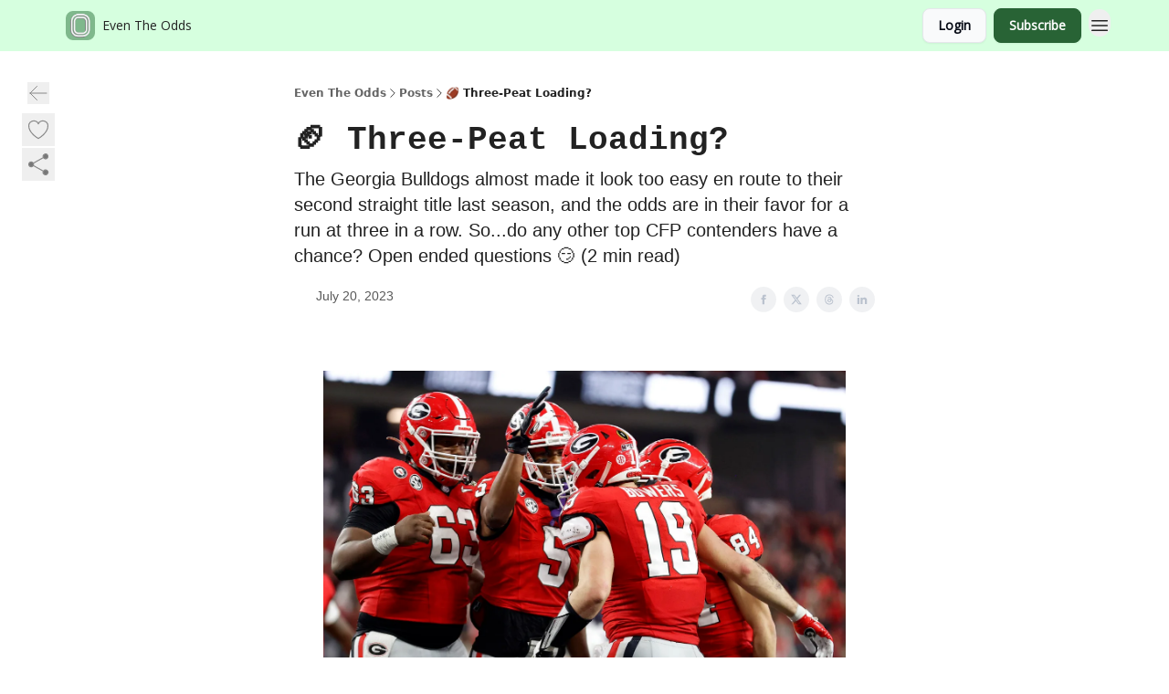

--- FILE ---
content_type: text/html; charset=utf-8
request_url: https://www.eventheodds.com/p/georgia-2023-title-odds
body_size: 52372
content:
<!DOCTYPE html><html lang="en" class="h-full antialiased"><head><meta charSet="utf-8"/><meta name="viewport" content="width=device-width, initial-scale=1, shrink-to-fit=no"/><link rel="preload" as="image" href="https://media.beehiiv.com/cdn-cgi/image/fit=scale-down,format=auto,onerror=redirect,quality=80/uploads/publication/logo/c168475f-9880-4e79-abbb-a8763cd9e39a/thumb_eventheodds-avatar.png"/><meta name="mobile-web-app-capable" content="yes"/><meta name="apple-mobile-web-app-capable" content="yes"/><meta name="apple-mobile-web-app-status-bar-style" content="black-translucent"/><meta name="theme-color" content="#000000"/><title>🏈 Three-Peat Loading?</title><meta name="keywords" content="sports, money, news"/><meta name="author" content="Even The Odds"/><meta name="description" content="The Georgia Bulldogs almost made it look too easy en route to their second straight title last season, and the odds are in their favor for a run at three in a row. So...do any other top CFP contenders have a chance? Open ended questions 😏 (2 min read)"/><meta property="og:type" content="website"/><meta property="og:url" content="https://www.eventheodds.com/p/georgia-2023-title-odds"/><meta property="og:title" content="🏈 Three-Peat Loading?"/><meta property="og:description" content="The Georgia Bulldogs almost made it look too easy en route to their second straight title last season, and the odds are in their favor for a run at three in a row. So...do any other top CFP contenders have a chance? Open ended questions 😏 (2 min read)"/><meta property="og:site_name" content="Even The Odds"/><meta property="og:image" content="https://beehiiv-images-production.s3.amazonaws.com/uploads/asset/file/ddb8ff75-8911-496b-a4b4-eadd46d2dd60/georgis.001.jpeg?t=1689824704"/><meta property="og:image:width" content="1200"/><meta property="og:image:height" content="630"/><meta property="og:image:alt" content="The Georgia Bulldogs almost made it look too easy en route to their second straight title last season, and the odds are in their favor for a run at three in a row. So...do any other top CFP contenders have a chance? Open ended questions 😏 (2 min read)"/><meta name="twitter:url" content="https://www.eventheodds.com/p/georgia-2023-title-odds"/><meta name="twitter:title" content="🏈 Three-Peat Loading?"/><meta name="twitter:description" content="The Georgia Bulldogs almost made it look too easy en route to their second straight title last season, and the odds are in their favor for a run at three in a row. So...do any other top CFP contenders have a chance? Open ended questions 😏 (2 min read)"/><meta name="twitter:image" content="https://beehiiv-images-production.s3.amazonaws.com/uploads/asset/file/ddb8ff75-8911-496b-a4b4-eadd46d2dd60/georgis.001.jpeg?t=1689824704"/><meta name="twitter:card" content="summary_large_image"/><meta name="fb:app_id" content="1932054120322754"/><link rel="canonical" href="https://www.eventheodds.com/p/georgia-2023-title-odds"/><link rel="icon" href="https://media.beehiiv.com/cdn-cgi/image/fit=scale-down,format=auto,onerror=redirect,quality=80/uploads/publication/logo/c168475f-9880-4e79-abbb-a8763cd9e39a/thumb_eventheodds-avatar.png" as="image"/><link rel="preload" href="https://fonts.googleapis.com/css2?family=Courier&amp;display=swap" as="style"/><link rel="preload" href="https://fonts.googleapis.com/css2?family=Open+Sans&amp;display=swap" as="style"/><link rel="apple-touch-icon" href="https://media.beehiiv.com/cdn-cgi/image/fit=scale-down,format=auto,onerror=redirect,quality=80/uploads/publication/logo/c168475f-9880-4e79-abbb-a8763cd9e39a/thumb_eventheodds-avatar.png"/><link rel="apple-touch-startup-image" href="https://media.beehiiv.com/cdn-cgi/image/fit=scale-down,format=auto,onerror=redirect,quality=80/uploads/publication/thumbnail/c168475f-9880-4e79-abbb-a8763cd9e39a/landscape_ETO-Ad-1200x630-type.jpg"/><link rel="preconnect" href="https://fonts.googleapis.com"/><link rel="preconnect" href="https://fonts.gstatic.com"/><link rel="modulepreload" href="/assets/manifest-bec7c51c.js"/><link rel="modulepreload" href="/assets/entry.client-CHlI1IAS.js"/><link rel="modulepreload" href="/assets/jsx-runtime-D_zvdyIk.js"/><link rel="modulepreload" href="/assets/dayjs.min-D4MzlAtP.js"/><link rel="modulepreload" href="/assets/index-BBzaG9bH.js"/><link rel="modulepreload" href="/assets/i18next-BGmvVs3U.js"/><link rel="modulepreload" href="/assets/_commonjs-dynamic-modules-CtQqbtiX.js"/><link rel="modulepreload" href="/assets/components-C5no-WII.js"/><link rel="modulepreload" href="/assets/utils-LTbePiyI.js"/><link rel="modulepreload" href="/assets/context-DW2-aUzx.js"/><link rel="modulepreload" href="/assets/index-D0OCZx7A.js"/><link rel="modulepreload" href="/assets/types-DwE6zw8E.js"/><link rel="modulepreload" href="/assets/index-Dvnv69vE.js"/><link rel="modulepreload" href="/assets/index-BbOqpIuY.js"/><link rel="modulepreload" href="/assets/useTranslation-CAV35s9Y.js"/><link rel="modulepreload" href="/assets/index-CuoJpgyi.js"/><link rel="modulepreload" href="/assets/index-Wr5yffgI.js"/><link rel="modulepreload" href="/assets/index-H6M7ZPzl.js"/><link rel="modulepreload" href="/assets/useWebThemeContext-BvLGGc2T.js"/><link rel="modulepreload" href="/assets/PoweredByBeehiiv-dCHmWnDl.js"/><link rel="modulepreload" href="/assets/popover-BglPBT3X.js"/><link rel="modulepreload" href="/assets/useIsLoggedIn-B9HyFo9K.js"/><link rel="modulepreload" href="/assets/CreateAction-DcitIHWm.js"/><link rel="modulepreload" href="/assets/YoutubeIcon-C8D7vGn-.js"/><link rel="modulepreload" href="/assets/Image-B-VoZaGM.js"/><link rel="modulepreload" href="/assets/index-DjruDOev.js"/><link rel="modulepreload" href="/assets/index-DKsTtm2M.js"/><link rel="modulepreload" href="/assets/index-k4yTJkAg.js"/><link rel="modulepreload" href="/assets/menu-BDe4Y306.js"/><link rel="modulepreload" href="/assets/transition-T7tmt722.js"/><link rel="modulepreload" href="/assets/SlideUpModal-DfpVndQ8.js"/><link rel="modulepreload" href="/assets/index-DcpNk-OI.js"/><link rel="modulepreload" href="/assets/ChevronDownIcon-BtyKFSr5.js"/><link rel="modulepreload" href="/assets/XMarkIcon-oWoCoh7U.js"/><link rel="modulepreload" href="/assets/dialog-zLTZLq4f.js"/><link rel="modulepreload" href="/assets/index-8M2-4Ab3.js"/><link rel="modulepreload" href="/assets/local_storage-CwLaVEdy.js"/><link rel="modulepreload" href="/assets/useNonRevalidatingFetcher-D20m561v.js"/><link rel="modulepreload" href="/assets/index-DmsvZN0l.js"/><link rel="modulepreload" href="/assets/useIsMobile-tNUqFicK.js"/><link rel="modulepreload" href="/assets/disclosure-BdNBI9vg.js"/><link rel="modulepreload" href="/assets/SparklesIcon-B3zZ80lm.js"/><link rel="modulepreload" href="/assets/useSignupRedirects-D3Wy-IyC.js"/><link rel="modulepreload" href="/assets/useToast-CjxatSEk.js"/><link rel="modulepreload" href="/assets/useTypedLoaderData-CMMwj-4G.js"/><link rel="modulepreload" href="/assets/useWebBuilderCommunicator-DHT3E35p.js"/><link rel="modulepreload" href="/assets/CheckIcon-DzkUH3Qx.js"/><link rel="modulepreload" href="/assets/XMarkIcon-DYFBY0Gw.js"/><link rel="modulepreload" href="/assets/index-C9-YuB-1.js"/><link rel="modulepreload" href="/assets/StatusInputs-1bAxfxmQ.js"/><link rel="modulepreload" href="/assets/use-root-containers-DavySQOK.js"/><link rel="modulepreload" href="/assets/render-CYmDUrls.js"/><link rel="modulepreload" href="/assets/use-owner-o9UGMoFC.js"/><link rel="modulepreload" href="/assets/focus-management-BEFoA6wC.js"/><link rel="modulepreload" href="/assets/hidden-B6e6U2AH.js"/><link rel="modulepreload" href="/assets/keyboard-DCGal9-h.js"/><link rel="modulepreload" href="/assets/use-resolve-button-type-CcS-h_MO.js"/><link rel="modulepreload" href="/assets/bugs-8psK71Yj.js"/><link rel="modulepreload" href="/assets/use-disposables-CE7I-t1e.js"/><link rel="modulepreload" href="/assets/use-tree-walker-CiOtkuwH.js"/><link rel="modulepreload" href="/assets/use-is-mounted-UgPIiBJZ.js"/><link rel="modulepreload" href="/assets/LoginWithPasswordAction-H9wwvgxz.js"/><link rel="modulepreload" href="/assets/usePublication-BfOQZfjb.js"/><link rel="modulepreload" href="/assets/Input-BknZWsAJ.js"/><link rel="modulepreload" href="/assets/RedirectToHiddenInput-BHN85T8w.js"/><link rel="modulepreload" href="/assets/description-BxmUyVSc.js"/><link rel="modulepreload" href="/assets/index-DpAPvMXS.js"/><link rel="modulepreload" href="/assets/root-Cdp69o_-.js"/><link rel="modulepreload" href="/assets/index-CX7-ttLj.js"/><link rel="modulepreload" href="/assets/BackButton-B8mAyQAY.js"/><link rel="modulepreload" href="/assets/index-Bt617SOE.js"/><link rel="modulepreload" href="/assets/HeroChatIcon-Ct_Gmp84.js"/><link rel="modulepreload" href="/assets/LockClosedIcon-2KEQVK5S.js"/><link rel="modulepreload" href="/assets/FreeGatedContent-Cax4z3Xk.js"/><link rel="modulepreload" href="/assets/index-DcCyKzD9.js"/><link rel="modulepreload" href="/assets/ChevronRightIcon-B6u-MYSs.js"/><link rel="modulepreload" href="/assets/index-u66lsudN.js"/><link rel="modulepreload" href="/assets/relativeTime-MEdRDOTz.js"/><link rel="modulepreload" href="/assets/fonts-CjUFERM6.js"/><link rel="modulepreload" href="/assets/ArrowLeftIcon-Bc7qwYZJ.js"/><link rel="modulepreload" href="/assets/_slug-DHTsLPHy.js"/><script>window.__AppGlobals__={"SENTRY_CLIENT_DSN":"https://35c3cc890abe9dbb51e6e513fcd6bbca@o922922.ingest.us.sentry.io/4507170453979136","SENTRY_ENV":"production","SENTRY_RELEASE":"1829caa086b75055a5f3b9edccae3627da21250f","STRIPE_PUBLISHABLE_KEY":"pk_live_51IekcQKHPFAlBzyyGNBguT5BEI7NEBqrTxJhsYN1FI1lQb9iWxU5U2OXfi744NEMx5p7EDXh08YXrudrZkkG9bGc00ZCrkXrxL","VAPID_PUBLIC_KEY":"BEhdtfPr1iefl9Jd16511ML4L5eC4dp4exGTAqE95rZEgjRPqc-k1FymD_b-e7XaC5g43hejZ0y_VGJq72zncjY","VITE_HUMAN_ENABLED":"true","VITE_HUMAN_URL":"//client.px-cloud.net/PXeBumDLwe/main.min.js","VITE_ADNETWORK_PIXELJS_URL":"https://beehiiv-adnetwork-production.s3.amazonaws.com/pixel-js.js","VITE_ADNETWORK_PIXELV2_URL":"https://beehiiv-adnetwork-production.s3.amazonaws.com/pixel-v2.js","RELEASE_VERSION":"v252","VITE_BIRDIE_CLIENT_ID":"q2je1lwj","ENABLE_SENTRY_DEV":false};</script><link rel="stylesheet" href="https://fonts.googleapis.com/css2?family=Courier&amp;display=swap"/><link rel="stylesheet" href="https://fonts.googleapis.com/css2?family=Open+Sans&amp;display=swap"/><script type="application/ld+json">{"@context":"https://schema.org","@type":"WebPage","identifier":"georgia-2023-title-odds","url":"http://www.eventheodds.com/p/georgia-2023-title-odds","mainEntityOfPage":{"@type":"WebPage","@id":"http://www.eventheodds.com/p/georgia-2023-title-odds"},"headline":"🏈 Three-Peat Loading?","description":"The Georgia Bulldogs almost made it look too easy en route to their second straight title last season, and the odds are in their favor for a run at three in a row. So...do any other top CFP contenders have a chance? Open ended questions 😏 (2 min read)","datePublished":"2023-07-20T12:00:00.000Z","dateModified":"2025-04-14T21:28:29Z","isAccessibleForFree":true,"image":{"@type":"ImageObject","url":"https://beehiiv-images-production.s3.amazonaws.com/uploads/asset/file/ddb8ff75-8911-496b-a4b4-eadd46d2dd60/georgis.001.jpeg?t=1689824704"},"author":{"@type":"Person","image":{"@type":"ImageObject"}},"publisher":{"@type":"Organization","name":"Even The Odds","url":"https://www.eventheodds.com/","identifier":"c168475f-9880-4e79-abbb-a8763cd9e39a","sameAs":["https://twitter.com/overtimeETO","https://www.instagram.com/talk2me/","https://www.tiktok.com/@talk2meshow?lang=en"],"logo":{"@type":"ImageObject","url":"https://media.beehiiv.com/cdn-cgi/image/fit=scale-down,format=auto,onerror=redirect,quality=80/uploads/publication/logo/c168475f-9880-4e79-abbb-a8763cd9e39a/eventheodds-avatar.png","contentUrl":"https://media.beehiiv.com/cdn-cgi/image/fit=scale-down,format=auto,onerror=redirect,quality=80/uploads/publication/logo/c168475f-9880-4e79-abbb-a8763cd9e39a/eventheodds-avatar.png","thumbnailUrl":"https://media.beehiiv.com/cdn-cgi/image/fit=scale-down,format=auto,onerror=redirect,quality=80/uploads/publication/logo/c168475f-9880-4e79-abbb-a8763cd9e39a/thumb_eventheodds-avatar.png"},"image":{"@type":"ImageObject","url":"https://media.beehiiv.com/cdn-cgi/image/fit=scale-down,format=auto,onerror=redirect,quality=80/uploads/publication/logo/c168475f-9880-4e79-abbb-a8763cd9e39a/eventheodds-avatar.png","contentUrl":"https://media.beehiiv.com/cdn-cgi/image/fit=scale-down,format=auto,onerror=redirect,quality=80/uploads/publication/logo/c168475f-9880-4e79-abbb-a8763cd9e39a/eventheodds-avatar.png","thumbnailUrl":"https://media.beehiiv.com/cdn-cgi/image/fit=scale-down,format=auto,onerror=redirect,quality=80/uploads/publication/logo/c168475f-9880-4e79-abbb-a8763cd9e39a/thumb_eventheodds-avatar.png"}},"breadcrumb":{"@type":"BreadcrumbList","itemListElement":[{"@type":"ListItem","position":1,"item":{"@id":"https://www.eventheodds.com/","name":"Even The Odds"}},{"@type":"ListItem","position":2,"item":{"@id":"http://www.eventheodds.com/p/georgia-2023-title-odds","name":"🏈 Three-Peat Loading?"}}]}}</script><style>:root {
  --wt-primary-color: #286335;
  --wt-text-on-primary-color: #FFFFFF;

  --wt-secondary-color: #F9FAFB;
  --wt-text-on-secondary-color: #030712;

  --wt-tertiary-color: #FFFFFF;
  --wt-text-on-tertiary-color: #222222;

  --wt-background-color: #FFFFFF;
  --wt-text-on-background-color: #222222;

  --wt-subscribe-background-color: #FFFFFF;
  --wt-text-on-subscribe-background-color: #222222;

  --wt-header-font: "Courier", ui-sans-serif, system-ui, -apple-system, BlinkMacSystemFont, "Segoe UI", Roboto,"Helvetica Neue", Arial, "Noto Sans", sans-serif, "Apple Color Emoji", "Segoe UI Emoji", "Segoe UI Symbol", "Noto Color Emoji";
  --wt-body-font: "Open Sans", ui-sans-serif, system-ui, -apple-system, BlinkMacSystemFont, "Segoe UI", Roboto, "Helvetica Neue", Arial, "Noto Sans", sans-serif, "Apple Color Emoji", "Segoe UI Emoji", "Segoe UI Symbol", "Noto Color Emoji";
  --wt-button-font: "Open Sans", ui-sans-serif, system-ui, -apple-system, BlinkMacSystemFont, "Segoe UI", Roboto, "Helvetica Neue", Arial, "Noto Sans", sans-serif, "Apple Color Emoji", "Segoe UI Emoji", "Segoe UI Symbol", "Noto Color Emoji";

  --wt-border-radius: 8px
}

.bg-wt-primary { background-color: var(--wt-primary-color); }
.text-wt-primary { color: var(--wt-primary-color); }
.border-wt-primary { border-color: var(--wt-primary-color); }

.bg-wt-text-on-primary { background-color: var(--wt-text-on-primary-color); }
.text-wt-text-on-primary { color: var(--wt-text-on-primary-color); }
.border-wt-text-on-primary { border-color: var(--wt-text-on-primary-color); }

.bg-wt-secondary { background-color: var(--wt-secondary-color); }
.text-wt-secondary { color: var(--wt-secondary-color); }
.border-wt-secondary { border-color: var(--wt-secondary-color); }

.bg-wt-text-on-secondary { background-color: var(--wt-text-on-secondary-color); }
.text-wt-text-on-secondary { color: var(--wt-text-on-secondary-color); }
.border-wt-text-on-secondary { border-color: var(--wt-text-on-secondary-color); }

.bg-wt-tertiary { background-color: var(--wt-tertiary-color); }
.text-wt-tertiary { color: var(--wt-tertiary-color); }
.border-wt-tertiary { border-color: var(--wt-tertiary-color); }

.bg-wt-text-on-tertiary { background-color: var(--wt-text-on-tertiary-color); }
.text-wt-text-on-tertiary { color: var(--wt-text-on-tertiary-color); }
.border-wt-text-on-tertiary { border-color: var(--wt-text-on-tertiary-color); }

.bg-wt-background { background-color: var(--wt-background-color); }
.text-wt-background { color: var(--wt-background-color); }
.border-wt-background { border-color: var(--wt-background-color); }

.bg-wt-text-on-background { background-color: var(--wt-text-on-background-color); }
.text-wt-text-on-background { color: var(--wt-text-on-background-color); }
.border-wt-text-on-background { border-color: var(--wt-text-on-background-color); }

.bg-wt-subscribe-background { background-color: var(--wt-subscribe-background-color); }
.text-wt-subscribe-background { color: var(--wt-subscribe-background-color); }
.border-wt-subscribe-background { border-color: var(--wt-subscribe-background-color); }

.bg-wt-text-on-subscribe-background { background-color: var(--wt-text-on-subscribe-background-color); }
.text-wt-text-on-subscribe-background { color: var(--wt-text-on-subscribe-background-color); }
.border-wt-text-on-subscribe-background { border-color: var(--wt-text-on-subscribe-background-color); }

.rounded-wt { border-radius: var(--wt-border-radius); }

.wt-header-font { font-family: var(--wt-header-font); }
.wt-body-font { font-family: var(--wt-body-font); }
.wt-button-font { font-family: var(--wt-button-font); }

input:focus { --tw-ring-color: transparent !important; }

li a { word-break: break-word; }

@media only screen and (max-width:667px) {
  .mob-stack {
    display: block !important;
    width: 100% !important;
  }

  .mob-w-full {
    width: 100% !important;
  }
}

</style><link rel="stylesheet" href="/assets/root-CI65O9zT.css"/><link rel="stylesheet" href="/assets/BackButton-icJ-rWaN.css"/></head><body class="flex h-full flex-col bg-wt-background text-wt-text-on-background"><div class=""><div class="flex min-h-screen flex-col"><div></div><div id="_rht_toaster" style="position:fixed;z-index:9999;top:16px;left:16px;right:16px;bottom:16px;pointer-events:none"></div><nav class="px-4 sm:px-6 w-full py-2" style="background-color:#D6FFDF"><div class="mx-auto w-full max-w-6xl"><div class="mx-auto flex items-center justify-between"><div class="flex items-center space-x-2"><a class="rounded-lg transition:all px-2 py-1 hover:bg-black/5" data-discover="true" href="/"><div class="flex items-center space-x-2"><div class="w-8 h-8 overflow-hidden rounded-wt"><figure class="aspect-square relative h-full overflow-hidden w-full"><img class="absolute inset-0 h-full w-full object-cover" width="100" height="100" src="https://media.beehiiv.com/cdn-cgi/image/fit=scale-down,format=auto,onerror=redirect,quality=80/uploads/publication/logo/c168475f-9880-4e79-abbb-a8763cd9e39a/thumb_eventheodds-avatar.png" alt="Even The Odds logo"/></figure></div><span style="color:#222222;font-family:Open Sans, sans-ui-sans-serif, system-ui, -apple-system, BlinkMacSystemFont, &quot;Segoe UI&quot;, Roboto,&quot;Helvetica Neue&quot;, Arial, &quot;Noto Sans&quot;, sans-serif, &quot;Apple Color Emoji&quot;, &quot;Segoe UI Emoji&quot;, &quot;Segoe UI Symbol&quot;, &quot;Noto Color Emoji&quot;" class="hidden text-sm sm:text-md wt-text-primary md:block text-md font-regular font-ariel">Even The Odds</span></div></a><div class="opacity-0 block"><div class="z-20 flex gap-1"></div></div></div><div class="flex items-center space-x-2"><div class="flex items-center space-x-2"><button class="border font-medium shadow-sm wt-button-font inline-flex items-center disabled:bg-gray-400 disabled:cursor-not-allowed focus:outline-none focus:ring-2 focus:ring-offset-2 justify-center transition-colors rounded-wt px-4 py-2 text-sm border-gray-300 text-gray-700 bg-white shadow-md focus:ring-wt-primary !text-sm !font-semibold shadow-none" style="background:#F9FAFB;border:1px solid #E5E7EB;color:#030712;font-family:Open Sans">Login</button><a class="border font-medium shadow-sm wt-button-font inline-flex items-center disabled:bg-gray-400 disabled:cursor-not-allowed focus:outline-none focus:ring-2 focus:ring-offset-2 justify-center transition-colors rounded-wt px-4 py-2 text-sm border-wt-primary text-wt-text-on-primary bg-wt-primary disabled:border-gray-500 focus:ring-wt-primary whitespace-nowrap !text-sm !font-semibold shadow-none" style="background:#286335;border:1px solid #286335;color:#FFFFFF;font-family:Open Sans" data-discover="true" href="/subscribe">Subscribe</a></div><div class="relative inline-block text-left" data-headlessui-state=""><button aria-label="Menu" class="rounded-full transition-all" id="headlessui-menu-button-_R_6jl5_" type="button" aria-haspopup="menu" aria-expanded="false" data-headlessui-state=""><div class="mt-1.5 rounded hover:bg-black/5" style="color:#222222"><svg xmlns="http://www.w3.org/2000/svg" fill="none" viewBox="0 0 24 24" stroke-width="1.5" stroke="currentColor" aria-hidden="true" data-slot="icon" class="h-6 w-6"><path stroke-linecap="round" stroke-linejoin="round" d="M3.75 6.75h16.5M3.75 12h16.5m-16.5 5.25h16.5"></path></svg></div></button></div></div></div></div></nav><main class="flex-grow"><div><div class="sticky top-0 z-50 w-full"><div aria-valuemax="100" aria-valuemin="0" aria-valuenow="0" aria-valuetext="0%" role="progressbar" data-state="loading" data-value="0" data-max="100" class="relative overflow-hidden h-1.5 bg-transparent w-full"><div data-state="loading" data-value="0" data-max="100" class="h-full w-full bg-wt-primary" style="width:0%"></div></div></div><div class="fixed bottom-0 left-0 z-50 px-4"></div><script type="module">
var e, t, r, i, n;
(t = {}),
  (r = {}),
  null ==
    (i = (e =
      "undefined" != typeof globalThis
        ? globalThis
        : "undefined" != typeof self
          ? self
          : "undefined" != typeof window
            ? window
            : "undefined" != typeof global
              ? global
              : {}).parcelRequire326a) &&
    (((i = function (e) {
      if (e in t) return t[e].exports;
      if (e in r) {
        var i = r[e];
        delete r[e];
        var n = { id: e, exports: {} };
        return (t[e] = n), i.call(n.exports, n, n.exports), n.exports;
      }
      var o = Error("Cannot find module '" + e + "'");
      throw ((o.code = "MODULE_NOT_FOUND"), o);
    }).register = function (e, t) {
      r[e] = t;
    }),
    (e.parcelRequire326a = i)),
  (n = i.register)("gUOGs", function (e, t) {
    Object.defineProperty(e.exports, "__esModule", { value: !0 });
    var r,
      n = i("kBCj4"),
      o = i("53LBo"),
      s = [],
      a = (function () {
        function e(e) {
          (this.$$observationTargets = []),
            (this.$$activeTargets = []),
            (this.$$skippedTargets = []);
          var t =
            void 0 === e
              ? "Failed to construct 'ResizeObserver': 1 argument required, but only 0 present."
              : "function" != typeof e
                ? "Failed to construct 'ResizeObserver': The callback provided as parameter 1 is not a function."
                : void 0;
          if (t) throw TypeError(t);
          this.$$callback = e;
        }
        return (
          (e.prototype.observe = function (e) {
            var t = d("observe", e);
            if (t) throw TypeError(t);
            u(this.$$observationTargets, e) >= 0 ||
              (this.$$observationTargets.push(new n.ResizeObservation(e)),
              0 > s.indexOf(this) && (s.push(this), v()));
          }),
          (e.prototype.unobserve = function (e) {
            var t = d("unobserve", e);
            if (t) throw TypeError(t);
            var r = u(this.$$observationTargets, e);
            r < 0 ||
              (this.$$observationTargets.splice(r, 1),
              0 === this.$$observationTargets.length && c(this));
          }),
          (e.prototype.disconnect = function () {
            (this.$$observationTargets = []),
              (this.$$activeTargets = []),
              c(this);
          }),
          e
        );
      })();
    function c(e) {
      var t = s.indexOf(e);
      t >= 0 && (s.splice(t, 1), $());
    }
    function d(e, t) {
      return void 0 === t
        ? "Failed to execute '" +
            e +
            "' on 'ResizeObserver': 1 argument required, but only 0 present."
        : t && t.nodeType === window.Node.ELEMENT_NODE
          ? void 0
          : "Failed to execute '" +
            e +
            "' on 'ResizeObserver': parameter 1 is not of type 'Element'.";
    }
    function u(e, t) {
      for (var r = 0; r < e.length; r += 1) if (e[r].target === t) return r;
      return -1;
    }
    e.exports.ResizeObserver = a;
    var l = function (e) {
        s.forEach(function (t) {
          (t.$$activeTargets = []),
            (t.$$skippedTargets = []),
            t.$$observationTargets.forEach(function (r) {
              r.isActive() &&
                (h(r.target) > e
                  ? t.$$activeTargets.push(r)
                  : t.$$skippedTargets.push(r));
            });
        });
      },
      f = function () {
        var e = 1 / 0;
        return (
          s.forEach(function (t) {
            if (t.$$activeTargets.length) {
              var r = [];
              t.$$activeTargets.forEach(function (t) {
                var i = new o.ResizeObserverEntry(t.target);
                r.push(i),
                  (t.$$broadcastWidth = i.contentRect.width),
                  (t.$$broadcastHeight = i.contentRect.height);
                var n = h(t.target);
                n < e && (e = n);
              }),
                t.$$callback(r, t),
                (t.$$activeTargets = []);
            }
          }),
          e
        );
      },
      p = function () {
        var e = new window.ErrorEvent("ResizeLoopError", {
          message:
            "ResizeObserver loop completed with undelivered notifications.",
        });
        window.dispatchEvent(e);
      },
      h = function (e) {
        for (var t = 0; e.parentNode; ) (e = e.parentNode), (t += 1);
        return t;
      },
      g = function () {
        for (
          l(0);
          s.some(function (e) {
            return !!e.$$activeTargets.length;
          });

        )
          l(f());
        s.some(function (e) {
          return !!e.$$skippedTargets.length;
        }) && p();
      },
      v = function () {
        r || b();
      },
      b = function () {
        r = window.requestAnimationFrame(function () {
          g(), b();
        });
      },
      $ = function () {
        r &&
          !s.some(function (e) {
            return !!e.$$observationTargets.length;
          }) &&
          (window.cancelAnimationFrame(r), (r = void 0));
      };
    e.exports.install = function () {
      return (window.ResizeObserver = a);
    };
  }),
  n("kBCj4", function (e, t) {
    Object.defineProperty(e.exports, "__esModule", { value: !0 });
    var r = i("ardMU"),
      n = (function () {
        function e(e) {
          (this.target = e),
            (this.$$broadcastWidth = this.$$broadcastHeight = 0);
        }
        return (
          Object.defineProperty(e.prototype, "broadcastWidth", {
            get: function () {
              return this.$$broadcastWidth;
            },
            enumerable: !0,
            configurable: !0,
          }),
          Object.defineProperty(e.prototype, "broadcastHeight", {
            get: function () {
              return this.$$broadcastHeight;
            },
            enumerable: !0,
            configurable: !0,
          }),
          (e.prototype.isActive = function () {
            var e = r.ContentRect(this.target);
            return (
              !!e &&
              (e.width !== this.broadcastWidth ||
                e.height !== this.broadcastHeight)
            );
          }),
          e
        );
      })();
    e.exports.ResizeObservation = n;
  }),
  n("ardMU", function (e, t) {
    Object.defineProperty(e.exports, "__esModule", { value: !0 }),
      (e.exports.ContentRect = function (e) {
        if ("getBBox" in e) {
          var t = e.getBBox();
          return Object.freeze({
            height: t.height,
            left: 0,
            top: 0,
            width: t.width,
          });
        }
        var r = window.getComputedStyle(e);
        return Object.freeze({
          height: parseFloat(r.height || "0"),
          left: parseFloat(r.paddingLeft || "0"),
          top: parseFloat(r.paddingTop || "0"),
          width: parseFloat(r.width || "0"),
        });
      });
  }),
  n("53LBo", function (e, t) {
    Object.defineProperty(e.exports, "__esModule", { value: !0 });
    var r = i("ardMU");
    e.exports.ResizeObserverEntry = function (e) {
      (this.target = e), (this.contentRect = r.ContentRect(e));
    };
  }),
  (function () {
    if (
      !(function () {
        if (!window.__stwts || !Object.keys(window.__stwts).length)
          return (
            (window.__stwts = { buildVersion: "1.0.0", widgets: { init: !0 } }),
            !0
          );
      })()
    )
      return;
    function e(e, t) {
      t <= 300 && (e.style.width = "300px"),
        t >= 600 && (e.style.width = "600px"),
        t > 300 && t < 600 && (e.style.width = `${t}px`);
    }
    "undefined" == typeof ResizeObserver && i("gUOGs").install();
    let t = new (ResizeObserver || window.ResizeObserver)(function (t) {
      t.forEach((t) => {
        let r = t?.contentRect?.width,
          i = t.target.querySelector("iframe");
        r && i && e(i, r);
      });
    });

    function loadStocktwitsEmbeds() {
      Array.from(
        document.querySelectorAll("blockquote.stocktwits-embedded-post"),
      ).forEach((r) => {
        !(function (t, r) {
          if (t.getAttribute("visited")) return;
          let i = t.getAttribute("data-origin"),
            n = t.getAttribute("data-id"),
            o = document.createElement("div");
          (o.style.display = "flex"),
            (o.style.maxWidth = "600px"),
            (o.style.width = "100%"),
            (o.style.marginTop = "10px"),
            (o.style.marginBottom = "10px");
          let s = document.createElement("iframe");
          o.appendChild(s);
          let a = `${i}/embeddable/message/${n}`;
          (s.style.width = "640px"),
            (s.style.height = "0"),
            (s.style.maxWidth = "600px"),
            (s.style.position = "static"),
            (s.style.visibility = "visible"),
            (s.style.display = "block"),
            (s.style.flexGrow = "1"),
            s.setAttribute("frameborder", "0"),
            s.setAttribute("allowtransparency", "true"),
            s.setAttribute("scrolling", "no"),
            s.setAttribute("allowfullscreen", "true");
          let c = !1,
            d = null;
          function u(e) {
            c = !0;
            let { height: r } = e.data;
            void 0 !== r && (s.style.height = `${r}px`),
              document.body.contains(t) && t.remove();
          }
          t.parentNode.insertBefore(o, t), t.setAttribute("visited", true),
            s.addEventListener("load", function () {
              e(s, o.clientWidth),
                (function () {
                  let e = () => {
                    ((d = new MessageChannel()).port1.onmessage = u),
                      s.contentWindow.postMessage(
                        { message: "initialize" },
                        "*",
                        [d.port2],
                      );
                  };
                  e();
                  let t = setInterval(() => {
                    c ? clearInterval(t) : e();
                  }, 60);
                })();
            }),
            s.setAttribute("src", a),
            r.observe(o);
        })(r, t);
      });
    }

    window.__stwts.loadStocktwitsEmbeds = loadStocktwitsEmbeds;
  })();
</script><div class="relative mx-auto max-w-6xl px-4"><div class="fixed bottom-0 left-0 top-auto z-20 w-full rounded bg-wt-background shadow-xl transition-all duration-300 ease-in-out md:bottom-auto md:z-auto md:!w-fit md:border-none md:shadow-none opacity-100 md:top-20"><div class="absolute left-0 top-0 w-full border border-t border-wt-text-on-background bg-wt-background opacity-10 md:hidden"></div><div class="mx-auto w-full max-w-6xl px-0 lg:px-4"><div class="flex flex-col gap-8 md:h-40"><div class=""><div class="grid grid-cols-3 p-4 px-8 sm:p-2 sm:px-2 md:grid-cols-1 md:gap-2"><div class="relative flex flex-col justify-center md:left-1"><div class="flex h-7 w-7 items-center justify-center rounded-wt transition-all hover:bg-black/5"><button class="cursor-pointer"><svg xmlns="http://www.w3.org/2000/svg" fill="none" viewBox="0 0 24 24" stroke-width="1.5" stroke="currentColor" aria-hidden="true" data-slot="icon" class="h-6 w-6 stroke-1 text-wt-text-on-background opacity-50"><path stroke-linecap="round" stroke-linejoin="round" d="M10.5 19.5 3 12m0 0 7.5-7.5M3 12h18"></path></svg></button></div></div><div class="flex items-center justify-center gap-3 md:flex-col md:items-start md:gap-1"><button class="group" type="button"><div class="text-wt-text-on-background opacity-50 group-hover:opacity-100 flex items-center"><div class="rounded-full p-1 hover:bg-[#f3f4f6]"><svg xmlns="http://www.w3.org/2000/svg" fill="none" viewBox="0 0 24 24" stroke-width="1.5" stroke="currentColor" class="h-7 w-7 outline-none h-4 w-4 stroke-1"><path stroke-linecap="round" stroke-linejoin="round" d="M21 8.25c0-2.485-2.099-4.5-4.688-4.5-1.935 0-3.597 1.126-4.312 2.733-.715-1.607-2.377-2.733-4.313-2.733C5.1 3.75 3 5.765 3 8.25c0 7.22 9 12 9 12s9-4.78 9-12Z"></path></svg></div><span class="hidden text-transparent text-sm font-medium group-hover:opacity-100">0</span></div></button><div class="relative z-20 inline-block text-left md:z-0" data-headlessui-state=""><button class="relative right-[2px] top-[1.5px] outline-none md:right-[0px]" id="headlessui-menu-button-_R_3qlkl5_" type="button" aria-haspopup="menu" aria-expanded="false" data-headlessui-state=""><div class="flex items-center rounded-full p-1 hover:bg-[#f3f4f6]"><svg xmlns="http://www.w3.org/2000/svg" viewBox="0 0 24 24" stroke-width="1.5" stroke="currentColor" class="text-wt-text-on-background opacity-50 hover:opacity-100 h-7 w-7 stroke-1 text-gray-400"><path stroke-linecap="round" stroke-linejoin="round" d="M7.217 10.907a2.25 2.25 0 1 0 0 2.186m0-2.186c.18.324.283.696.283 1.093s-.103.77-.283 1.093m0-2.186 9.566-5.314m-9.566 7.5 9.566 5.314m0 0a2.25 2.25 0 1 0 3.935 2.186 2.25 2.25 0 0 0-3.935-2.186Zm0-12.814a2.25 2.25 0 1 0 3.933-2.185 2.25 2.25 0 0 0-3.933 2.185Z"></path></svg></div></button></div></div></div></div></div></div></div><div class=""><div class="mx-auto flex max-w-2xl flex-col pb-4"><div class="mt-8" style="padding-left:18px;padding-right:18px"><ul class="flex flex-wrap items-center gap-2 text-xs font-semibold"><li class="flex items-center gap-2 text-wt-text-on-background"><a href="../" class="opacity-70">Even The Odds</a><svg xmlns="http://www.w3.org/2000/svg" fill="none" viewBox="0 0 24 24" stroke-width="1.5" stroke="currentColor" aria-hidden="true" data-slot="icon" height="14px"><path stroke-linecap="round" stroke-linejoin="round" d="m8.25 4.5 7.5 7.5-7.5 7.5"></path></svg></li><li class="flex items-center gap-2 text-wt-text-on-background"><span class="opacity-70">Posts</span><svg xmlns="http://www.w3.org/2000/svg" fill="none" viewBox="0 0 24 24" stroke-width="1.5" stroke="currentColor" aria-hidden="true" data-slot="icon" height="14px"><path stroke-linecap="round" stroke-linejoin="round" d="m8.25 4.5 7.5 7.5-7.5 7.5"></path></svg></li><li class="flex items-center gap-2 text-wt-text-on-background"><span class="!opacity-100">🏈 Three-Peat Loading?</span></li></ul></div><div><div><div><link href="https://fonts.gstatic.com" rel="preconnect"><link href="https://fonts.googleapis.com/css2?family=Courier&amp;display=swap" rel="stylesheet"><link href="https://fonts.googleapis.com/css2?family=Open+Sans&amp;display=swap" rel="stylesheet"><link href="https://fonts.googleapis.com/css2?family=Open+Sans&amp;display=swap" rel="stylesheet"><style type="text/css">
:root {
  --wt-primary-color: #286335;
  --wt-text-on-primary-color: #FFFFFF;

  --wt-secondary-color: #F9FAFB;
  --wt-text-on-secondary-color: #030712;

  --wt-tertiary-color: #FFFFFF;
  --wt-text-on-tertiary-color: #222222;

  --wt-background-color: #FFFFFF;
  --wt-text-on-background-color: #222222;

  --wt-subscribe-background-color: #FFFFFF;
  --wt-text-on-subscribe-background-color: #222222;

  --wt-header-font: "Courier", ui-sans-serif, system-ui, -apple-system, BlinkMacSystemFont, "Segoe UI", Roboto,"Helvetica Neue", Arial, "Noto Sans", sans-serif, "Apple Color Emoji", "Segoe UI Emoji", "Segoe UI Symbol", "Noto Color Emoji";
  --wt-body-font: "Open Sans", ui-sans-serif, system-ui, -apple-system, BlinkMacSystemFont, "Segoe UI", Roboto, "Helvetica Neue", Arial, "Noto Sans", sans-serif, "Apple Color Emoji", "Segoe UI Emoji", "Segoe UI Symbol", "Noto Color Emoji";
  --wt-button-font: "Open Sans", ui-sans-serif, system-ui, -apple-system, BlinkMacSystemFont, "Segoe UI", Roboto, "Helvetica Neue", Arial, "Noto Sans", sans-serif, "Apple Color Emoji", "Segoe UI Emoji", "Segoe UI Symbol", "Noto Color Emoji";

  --wt-border-radius: 8px
}

.bg-wt-primary { background-color: var(--wt-primary-color); }
.text-wt-primary { color: var(--wt-primary-color); }
.border-wt-primary { border-color: var(--wt-primary-color); }

.bg-wt-text-on-primary { background-color: var(--wt-text-on-primary-color); }
.text-wt-text-on-primary { color: var(--wt-text-on-primary-color); }
.border-wt-text-on-primary { border-color: var(--wt-text-on-primary-color); }

.bg-wt-secondary { background-color: var(--wt-secondary-color); }
.text-wt-secondary { color: var(--wt-secondary-color); }
.border-wt-secondary { border-color: var(--wt-secondary-color); }

.bg-wt-text-on-secondary { background-color: var(--wt-text-on-secondary-color); }
.text-wt-text-on-secondary { color: var(--wt-text-on-secondary-color); }
.border-wt-text-on-secondary { border-color: var(--wt-text-on-secondary-color); }

.bg-wt-tertiary { background-color: var(--wt-tertiary-color); }
.text-wt-tertiary { color: var(--wt-tertiary-color); }
.border-wt-tertiary { border-color: var(--wt-tertiary-color); }

.bg-wt-text-on-tertiary { background-color: var(--wt-text-on-tertiary-color); }
.text-wt-text-on-tertiary { color: var(--wt-text-on-tertiary-color); }
.border-wt-text-on-tertiary { border-color: var(--wt-text-on-tertiary-color); }

.bg-wt-background { background-color: var(--wt-background-color); }
.text-wt-background { color: var(--wt-background-color); }
.border-wt-background { border-color: var(--wt-background-color); }

.bg-wt-text-on-background { background-color: var(--wt-text-on-background-color); }
.text-wt-text-on-background { color: var(--wt-text-on-background-color); }
.border-wt-text-on-background { border-color: var(--wt-text-on-background-color); }

.bg-wt-subscribe-background { background-color: var(--wt-subscribe-background-color); }
.text-wt-subscribe-background { color: var(--wt-subscribe-background-color); }
.border-wt-subscribe-background { border-color: var(--wt-subscribe-background-color); }

.bg-wt-text-on-subscribe-background { background-color: var(--wt-text-on-subscribe-background-color); }
.text-wt-text-on-subscribe-background { color: var(--wt-text-on-subscribe-background-color); }
.border-wt-text-on-subscribe-background { border-color: var(--wt-text-on-subscribe-background-color); }

.rounded-wt { border-radius: var(--wt-border-radius); }

.wt-header-font { font-family: var(--wt-header-font); }
.wt-body-font { font-family: var(--wt-body-font); }
.wt-button-font { font-family: var(--wt-button-font); }

input:focus { --tw-ring-color: transparent !important; }

li a { word-break: break-word; }

@media only screen and (max-width:667px) {
  .mob-stack {
    display: block !important;
    width: 100% !important;
  }

  .mob-w-full {
    width: 100% !important;
  }
}

</style><style></style><script async="" id="tiktok-script" src="https://www.tiktok.com/embed.js" type="text/javascript"></script><script async="" defer="" id="twitter-wjs" src="https://platform.twitter.com/widgets.js" type="text/javascript"></script><style>
  .table-base, .table-c, .table-h { border: 1px solid #C0C0C0; }
  .table-c { padding:5px; background-color:#FFFFFF; }
  .table-c p { color: #2D2D2D; font-family:'Helvetica',Arial,sans-serif !important; overflow-wrap: break-word; }
  .table-h { padding:5px; background-color:#F1F1F1; }
  .table-h p { color: #2A2A2A; font-family:'Trebuchet MS','Lucida Grande',Tahoma,sans-serif !important; overflow-wrap: break-word; }
</style></div><div class="bg-wt-background" style="color: var(--wt-text-on-background-color) !important;"><div class="rendered-post" style="max-width: 672px; margin: 0 auto;"><div class="bg-wt-background text-wt-text-on-background"><div style="padding-top:1.5rem; padding-bottom:1.5rem;"><style>
  .bh__byline_wrapper {
    font-size: .875rem;
    line-height: 1.25rem;
    vertical-align: middle;
    justify-content: space-between;
    display: block;
  }
  
  .bh__byline_social_wrapper {
    display: flex;
    margin-top: 0.5rem;
    align-items: center;
  }
  
  .bh__byline_social_wrapper > * + * {
    margin-left: 0.5rem;
  }
  
  @media (min-width: 768px) {
    .bh__byline_wrapper {
      display: flex;
    }
  
    .bh__byline_social_wrapper {
      margin-top: 0rem;
    }
  }
</style><div id="web-header" style="padding-left: 18px; padding-right: 18px; color: var(--wt-text-on-background-color) !important; padding-bottom: 2rem;"><h1 style="font-size: 36px; font-family:'Courier','Lucida Typewriter',monospace; line-height: 2.5rem; padding-bottom: 8px; font-weight: 700;">🏈 Three-Peat Loading?</h1><h2 style="font-size: 20px; font-family:'Helvetica',Arial,sans-serif; line-height: 1.75rem; padding-bottom: 20px; font-weight: 400;">The Georgia Bulldogs almost made it look too easy en route to their second straight title last season, and the odds are in their favor for a run at three in a row. So...do any other top CFP contenders have a chance? Open ended questions 😏 (2 min read)</h2><div class="bh__byline_wrapper"><div><div style="display:flex;"><div style="display:flex; flex-direction:row; justify-content:flex-start;"><div style="display:flex;"></div><div style="display:flex; align-items:center;"><p style="left:24px;position:relative;font-family:'Helvetica',Arial,sans-serif;font-weight:normal;font-size:14px;color: var(--wt-text-on-background-color);margin:0px;line-height:20px;"><span class="text-wt-text-on-background" style="opacity:0.75;"> July 20, 2023 </span></p></div></div></div></div><div class="bh__byline_social_wrapper"><a href="https://www.facebook.com/sharer/sharer.php?u=https%3A%2F%2Fwww.eventheodds.com%2Fp%2Fgeorgia-2023-title-odds" target="_blank"><div style="max-width:28px;"><svg fill="none" height="100%" viewBox="0 0 212 212" width="100%" xmlns="http://www.w3.org/2000/svg"><circle cx="106.214" cy="105.5" fill-opacity="0.15" fill="#9CA3AF" r="105.5"></circle><path d="M96.9223 92.1778H87.0327V105.498H96.9223V145.461H113.405V105.498H125.273L126.591 92.1778H113.405V86.5165C113.405 83.5193 114.064 82.1873 117.031 82.1873H126.591V65.5364H114.064C102.197 65.5364 96.9223 70.8647 96.9223 80.8552V92.1778Z" fill="#BAC2CE"></path></svg></div></a><a href="https://twitter.com/intent/tweet?text=The+Georgia+Bulldogs+almost+made+it+look+too+easy+en+route+to+their+second+straight+title+last+season%2C+and+the+odds+are+in+their+favor+for+a+run+at+three+in+a+row.+So...do+any+other+top+CFP+contenders+have+a+chance%3F+Open&amp;url=https%3A%2F%2Fwww.eventheodds.com%2Fp%2Fgeorgia-2023-title-odds" target="_blank"><div style="max-width:28px;"><svg fill="none" height="100%" viewBox="0 0 52 52" width="100%" xmlns="http://www.w3.org/2000/svg"><circle cx="26" cy="26" fill-opacity="0.15" fill="#9CA3AF" r="26"></circle><path d="M18.244 2.25h3.308l-7.227 8.26 8.502 11.24H16.17l-5.214-6.817L4.99 21.75H1.68l7.73-8.835L1.254 2.25H8.08l4.713 6.231zm-1.161 17.52h1.833L7.084 4.126H5.117z" fill="#BAC2CE" transform="translate(14,14)"></path></svg></div></a><a href="https://www.threads.net/intent/post?text=The+Georgia+Bulldogs+almost+made+it+look+too+easy+en+route+to+their+second+straight+title+last+season%2C+and+the+odds+are+in+their+favor+for+a+run+at+three+in+a+row.+So...do+any+other+top+CFP+contenders+have+a+chance%3F+Open+https%3A%2F%2Fwww.eventheodds.com%2Fp%2Fgeorgia-2023-title-odds" target="_blank"><div style="max-width:28px;"><svg fill="none" height="100%" viewBox="0 0 211 211" width="100%" xmlns="http://www.w3.org/2000/svg"><circle cx="105.5" cy="105.5" fill-opacity="0.15" fill="#9CA3AF" r="105.5"></circle><path d="M125.185 102.469C124.828 102.298 124.465 102.133 124.097 101.975C123.456 90.1702 117.006 83.4121 106.175 83.3429C106.126 83.3426 106.077 83.3426 106.028 83.3426C99.5502 83.3426 94.1624 86.1078 90.8463 91.1396L96.8028 95.2256C99.2801 91.4671 103.168 90.6658 106.031 90.6658C106.064 90.6658 106.097 90.6658 106.13 90.6661C109.696 90.6889 112.387 91.7257 114.129 93.7477C115.397 95.2198 116.244 97.254 116.664 99.8213C113.502 99.2839 110.083 99.1187 106.427 99.3283C96.13 99.9214 89.5101 105.927 89.9547 114.272C90.1803 118.505 92.2891 122.147 95.8924 124.526C98.9389 126.537 102.863 127.52 106.941 127.297C112.326 127.002 116.551 124.948 119.498 121.19C121.737 118.337 123.152 114.64 123.777 109.981C126.344 111.53 128.246 113.568 129.296 116.019C131.083 120.184 131.187 127.028 125.602 132.608C120.709 137.496 114.827 139.611 105.938 139.677C96.0779 139.603 88.6207 136.441 83.7723 130.278C79.2321 124.506 76.8857 116.17 76.7982 105.5C76.8857 94.8301 79.2321 86.4937 83.7723 80.7222C88.6207 74.5587 96.0778 71.3965 105.938 71.3232C115.87 71.3971 123.457 74.5745 128.491 80.7677C130.959 83.8048 132.82 87.6242 134.047 92.0775L141.028 90.2151C139.54 84.7337 137.2 80.0102 134.016 76.0929C127.563 68.1529 118.124 64.0844 105.962 64H105.914C93.777 64.0841 84.4441 68.1681 78.1742 76.1384C72.5949 83.2311 69.7169 93.1 69.6202 105.471L69.6199 105.5L69.6202 105.529C69.7169 117.9 72.5949 127.769 78.1742 134.862C84.4441 142.832 93.777 146.916 105.914 147H105.962C116.753 146.925 124.358 144.1 130.624 137.84C138.822 129.65 138.575 119.385 135.873 113.083C133.934 108.564 130.239 104.893 125.185 102.469ZM106.555 119.985C102.042 120.239 97.3533 118.213 97.1221 113.874C96.9507 110.657 99.4116 107.067 106.832 106.64C107.682 106.591 108.516 106.567 109.335 106.567C112.03 106.567 114.552 106.829 116.844 107.33C115.989 118.008 110.974 119.742 106.555 119.985Z" fill="#BAC2CE"></path></svg></div></a><a href="https://www.linkedin.com/sharing/share-offsite?url=https%3A%2F%2Fwww.eventheodds.com%2Fp%2Fgeorgia-2023-title-odds" target="_blank"><div style="max-width:28px;"><svg fill="none" height="100%" viewBox="0 0 211 211" width="100%" xmlns="http://www.w3.org/2000/svg"><circle cx="105.5" cy="105.5" fill-opacity="0.15" fill="#9CA3AF" r="105.5"></circle><path d="M82.1892 75.4698C82.1892 80.1362 78.526 83.8026 73.8638 83.8026C69.2015 83.8026 65.5383 80.1362 65.5383 75.4698C65.5383 70.8034 69.2015 67.137 73.8638 67.137C78.526 67.137 82.1892 70.8034 82.1892 75.4698ZM82.1892 90.4689H65.5383V143.799H82.1892V90.4689ZM108.831 90.4689H92.1797V143.799H108.831V115.801C108.831 100.135 128.812 98.8017 128.812 115.801V143.799H145.463V110.134C145.463 83.8026 115.824 84.8026 108.831 97.8018V90.4689Z" fill="#BAC2CE"></path></svg></div></a></div></div></div><div id="content-blocks"><div style="padding-left:18px;padding-right:18px;"><div style="padding-bottom:16px;padding-left:0px;padding-right:0px;padding-top:32px;"><img alt="" style="margin:0 auto 0 auto;width:90%;" src="https://media.beehiiv.com/cdn-cgi/image/fit=scale-down,format=auto,onerror=redirect,quality=80/uploads/asset/file/2fc3103a-e001-4fc9-bce8-1827930a064b/GettyImages-1455387920.jpg"></div></div><div style="padding-bottom:2px;padding-left:18px;padding-right:18px;padding-top:16px;"><h1 style="color:#1E1E1E;font-family:'Courier','Lucida Typewriter',monospace;font-size:22px;font-weight:Bold;line-height:33px;margin:0;text-align:center;"><b>Can Anyone Stop Georgia?</b></h1></div><style>
  p span[style*="font-size"] { line-height: 1.6; }
</style><div style="padding-bottom:9px;padding-left:18px;padding-right:18px;padding-top:9px;"><p style="color:#1e1e1e;color:var(--wt-text-on-background-color) !important;font-family:'Helvetica',Arial,sans-serif;font-size:16px;line-height:24px;text-align:left;"> College football has certainly seen its fair share of dominant programs over the years. Nick Saban led the Alabama Crimson Tide to three titles in four years from 2010-13, the Tebow era at Florida produced two championships, and back in the <a class="link" href="https://www.ncaa.com/news/football/article/college-football-national-championship-history?utm_source=www.eventheodds.com&amp;utm_medium=referral&amp;utm_campaign=three-peat-loading" target="_blank" style="-webkit-text-decoration:underline #286335;color:#286335;text-decoration:underline #286335;word-break:break-word;;">mid ‘90s</a>, the Nebraska Cornhuskers were borderline unstoppable. But the Georgia Bulldog dynasty, the one we’re currently in the midst of, may soon be in a tier of its own 😤 </p></div><div style="padding-bottom:10px;padding-left:42px;padding-right:38px;padding-top:10px;"><ul style="color:var(--wt-text-on-background-color) !important;font-family:'Helvetica',Arial,sans-serif;font-size:15px;line-height:23px;list-style-type:square;margin:0px 0px 0px 25px;padding:0;"><li style="margin:8px 0px 0px 0px;"><p style="text-align:left;"> Since the adoption of the AP Poll in 1936, no college football team has ever been national champs for three straight seasons. But Kirby Smart’s Dawgs are fresh off back-to-back titles, and if the dominance they displayed in their latest run is any indication, they’re hungry for a third. Here’s a friendly reminder ⬇️ </p></li></ul></div><style>
  .twitter-wrapper {
    max-width: 520px;
  }
  
  @media only screen and (max-width: 640px) {
    .twitter-wrapper {
      padding-left: 18px;
      padding-right: 18px;
    }
  }
</style><div class="py-2"><div class="twitter-wrapper mx-auto"><blockquote align="center" class="twitter-tweet"><p dir="ltr" lang="en"></p><p>Blowout of the Day🪖 <br>(2023 National Championship)</p><p>#1 Georgia 65 <br>#3 TCU 7 </p><p>Georgia outgained TCU by 401 Total Yards (589-188) <br>Georgia’s defense only allowed 9 first downs</p><p></p><a data-skip-tracking="true" href="https://twitter.com/CFBRep/status/1678424080184225793?s=20"><p> — College Football Report (@CFBRep) <br> 3:20 PM • Jul 10, 2023 </p></a></blockquote></div></div><style>
  p span[style*="font-size"] { line-height: 1.6; }
</style><div style="padding-bottom:9px;padding-left:18px;padding-right:18px;padding-top:9px;"><p style="color:#1e1e1e;color:var(--wt-text-on-background-color) !important;font-family:'Helvetica',Arial,sans-serif;font-size:16px;line-height:24px;text-align:left;"> No Stetson this year? No problem, says Vegas. The veteran QB may have finally moved on to the <a class="link" href="https://twitter.com/NFL_DovKleiman/status/1652361563762819072?s=20&amp;utm_source=www.eventheodds.com&amp;utm_medium=referral&amp;utm_campaign=three-peat-loading" target="_blank" style="-webkit-text-decoration:underline #286335;color:#286335;text-decoration:underline #286335;word-break:break-word;;">NFL</a>, but oddsmakers are still backing the two-time defending champs to make history. With just over a month left until the season kicks off, take a look at this year’s College Football Playoff favorites 👇 </p></div><style>
  p span[style*="font-size"] { line-height: 1.6; }
</style><div style="padding-bottom:9px;padding-left:18px;padding-right:18px;padding-top:9px;"><p style="color:#1e1e1e;color:var(--wt-text-on-background-color) !important;font-family:'Helvetica',Arial,sans-serif;font-size:16px;line-height:24px;text-align:left;"><b><a class="link" href="https://sportsbook.fanduel.com/navigation/ncaaf?tab=national-championship&amp;utm_source=www.eventheodds.com&amp;utm_medium=referral&amp;utm_campaign=three-peat-loading" target="_blank" style="-webkit-text-decoration:underline #286335;color:#286335;text-decoration:underline #286335;word-break:break-word;;"><span style="text-decoration:underline;">Odds to Win 2023-24 National Championship</span></a></b></p></div><div style="padding-bottom:10px;padding-left:42px;padding-right:38px;padding-top:10px;"><ul style="color:var(--wt-text-on-background-color) !important;font-family:'Helvetica',Arial,sans-serif;font-size:15px;line-height:23px;list-style-type:square;margin:0px 0px 0px 25px;padding:0;"><li style="margin:8px 0px 0px 0px;"><p style="text-align:left;"><b>Georgia Bulldogs: +220</b></p></li><li style="margin:8px 0px 0px 0px;"><p style="text-align:left;"> Alabama Crimson Tide: +600 </p></li><li style="margin:8px 0px 0px 0px;"><p style="text-align:left;"> Ohio State Buckeyes: +750 </p></li><li style="margin:8px 0px 0px 0px;"><p style="text-align:left;"> Michigan Wolverines: +850 </p></li><li style="margin:8px 0px 0px 0px;"><p style="text-align:left;"> LSU Tigers: +1200 </p></li><li style="margin:8px 0px 0px 0px;"><p style="text-align:left;"> USC Trojans: +1600 </p></li><li style="margin:8px 0px 0px 0px;"><p style="text-align:left;"> Clemson Tigers: +1600 </p></li><li style="margin:8px 0px 0px 0px;"><p style="text-align:left;"> Penn State Nittany Lions: +2000 </p></li></ul></div><style>
  p span[style*="font-size"] { line-height: 1.6; }
</style><div style="padding-bottom:9px;padding-left:18px;padding-right:18px;padding-top:9px;"><p style="color:#1e1e1e;color:var(--wt-text-on-background-color) !important;font-family:'Helvetica',Arial,sans-serif;font-size:16px;line-height:24px;text-align:left;"> As you can see, the Bulldogs aren’t just the favorite — they’re a pretty substantial favorite…even more nuts when you consider we don’t even know who their starting QB is yet 🤔 </p></div><div style="padding-bottom:10px;padding-left:42px;padding-right:38px;padding-top:10px;"><ul style="color:var(--wt-text-on-background-color) !important;font-family:'Helvetica',Arial,sans-serif;font-size:15px;line-height:23px;list-style-type:square;margin:0px 0px 0px 25px;padding:0;"><li style="margin:8px 0px 0px 0px;"><p style="text-align:left;"> On one hand, does it really even matter all that much? I don’t want to discount Bennett’s performance as a <a class="link" href="https://www.ncaa.com/news/football/article/2022-12-10/2022-heisman-trophy-time-tv-channel-finalists-how-watch-online?utm_source=www.eventheodds.com&amp;utm_medium=referral&amp;utm_campaign=three-peat-loading#:~:text=2022%20Heisman%20Trophy%20finalists&amp;text=Listed%20by%20school%20alphabetically%20they,and%20Max%20Duggan%20(TCU)." target="_blank" style="-webkit-text-decoration:underline #286335;color:#286335;text-decoration:underline #286335;word-break:break-word;;">Heisman finalist</a> last season, but with a ridiculously good supporting cast on both sides of the ball for two years in a row, it’s fair to wonder how much of the success can be attributed to his play </p></li><li style="margin:8px 0px 0px 0px;"><p style="text-align:left;"> On the other hand, when you’re a program like Georgia, you typically aren’t lacking options in the QB room anyway. Junior Carson Beck, sophomore Brock Vandagriff and redshirt freshman Gunner Stockton are all former <a class="link" href="https://247sports.com/college/georgia/Team/Georgia-Bulldogs-Football-172/Roster/?utm_source=www.eventheodds.com&amp;utm_medium=referral&amp;utm_campaign=three-peat-loading" target="_blank" style="-webkit-text-decoration:underline #286335;color:#286335;text-decoration:underline #286335;word-break:break-word;;">4-star recruits</a>, and the victor of the three-headed competition will be in great position to carry the torch 💪 </p></li></ul></div><style>
  .twitter-wrapper {
    max-width: 520px;
  }
  
  @media only screen and (max-width: 640px) {
    .twitter-wrapper {
      padding-left: 18px;
      padding-right: 18px;
    }
  }
</style><div class="py-2"><div class="twitter-wrapper mx-auto"><blockquote align="center" class="twitter-tweet"><p dir="ltr" lang="en"></p><p>Carson Beck the QB leader at ⁦<span>@GeorgiaFootball</span>⁩, “but hasn’t done enough to say he’s the starter,” Kirby Smart told ESPN. Smart noted Beck was once ahead of Stetson Bennett on the depth chart.</p><p></p><a data-skip-tracking="true" href="https://twitter.com/ClowESPN/status/1681381684795637763?s=20"><p> — Chris Low (@ClowESPN) <br> 7:13 PM • Jul 18, 2023 </p></a></blockquote></div></div><style>
  p span[style*="font-size"] { line-height: 1.6; }
</style><div style="padding-bottom:9px;padding-left:18px;padding-right:18px;padding-top:9px;"><p style="color:#1e1e1e;color:var(--wt-text-on-background-color) !important;font-family:'Helvetica',Arial,sans-serif;font-size:16px;line-height:24px;text-align:left;"> Barring a late push from the other two, Carson Beck is looking like a <a class="link" href="https://www.ourlads.com/ncaa-football-depth-charts/depth-chart/georgia/90590?utm_source=www.eventheodds.com&amp;utm_medium=referral&amp;utm_campaign=three-peat-loading" target="_blank" style="-webkit-text-decoration:underline #286335;color:#286335;text-decoration:underline #286335;word-break:break-word;;">clear frontrunner</a> to be the guy. A deep receiving corps, All-American TE Brock Bowers, a strong O-line and business as usual from the brick wall of a defense should certainly make things easier on him 👀 </p></div><style>
  .twitter-wrapper {
    max-width: 520px;
  }
  
  @media only screen and (max-width: 640px) {
    .twitter-wrapper {
      padding-left: 18px;
      padding-right: 18px;
    }
  }
</style><div class="py-2"><div class="twitter-wrapper mx-auto"><blockquote align="center" class="twitter-tweet"><p dir="ltr" lang="en"></p><p>Is Brock Bowers the most versatile player in college football?</p><p></p><a data-skip-tracking="true" href="https://twitter.com/CollegeSportsCo/status/1679581466580201474?s=20"><p> — Mercury (@CollegeSportsCo) <br> 8:00 PM • Jul 13, 2023 </p></a></blockquote></div></div><style>
  p span[style*="font-size"] { line-height: 1.6; }
</style><div style="padding-bottom:9px;padding-left:18px;padding-right:18px;padding-top:9px;"><p style="color:#1e1e1e;color:var(--wt-text-on-background-color) !important;font-family:'Helvetica',Arial,sans-serif;font-size:16px;line-height:24px;text-align:left;"> But if you’re a believer that inexperience at the game’s most important position will ultimately be Georgia’s undoing, you’ll find great value amongst the other contenders 🤞 </p></div><div style="padding-bottom:10px;padding-left:42px;padding-right:38px;padding-top:10px;"><ul style="color:var(--wt-text-on-background-color) !important;font-family:'Helvetica',Arial,sans-serif;font-size:15px;line-height:23px;list-style-type:square;margin:0px 0px 0px 25px;padding:0;"><li style="margin:8px 0px 0px 0px;"><p style="text-align:left;"> Alabama and Ohio State find themselves near the top of the odds board, and they are typically as safe of a bet as any to be among the four teams in the CFP field — a field that will <a class="link" href="https://www.si.com/fannation/college/cfb-hq/ncaa-football-schedule/college-football-schedule-cfp-expanded-playoff-2024-season?utm_source=www.eventheodds.com&amp;utm_medium=referral&amp;utm_campaign=three-peat-loading" target="_blank" style="-webkit-text-decoration:underline #286335;color:#286335;text-decoration:underline #286335;word-break:break-word;;">soon be expanding</a>. But with the top two picks Bryce Young and CJ Stroud now suiting up in NFL camps, both teams are dealing with QB questions of their own 🤷🏻‍♂️ </p></li><li style="margin:8px 0px 0px 0px;"><p style="text-align:left;"> However, two teams that hves nothing to worry about at the position are the USC Trojans and the <a class="link" href="https://twitter.com/MGoJDBlue/status/1681643529980739591?s=20&amp;utm_source=www.eventheodds.com&amp;utm_medium=referral&amp;utm_campaign=three-peat-loading" target="_blank" style="-webkit-text-decoration:underline #286335;color:#286335;text-decoration:underline #286335;word-break:break-word;;">Michigan Wolverines</a>. The hype is justified for Caleb Williams, and if next year’s presumptive first overall pick (<a class="link" href="https://dknetwork.draftkings.com/2023/4/29/23674217/nfl-draft-2024-odds-number-one-pick-who-mock-draft-caleb-williams-drake-maye-marvin-harrison-jr?utm_source=www.eventheodds.com&amp;utm_medium=referral&amp;utm_campaign=three-peat-loading" target="_blank" style="-webkit-text-decoration:underline #286335;color:#286335;text-decoration:underline #286335;word-break:break-word;;">-550</a>) is fully unleashed this season, those <a class="link" href="https://sportsbook.fanduel.com/navigation/ncaaf?tab=national-championship&amp;utm_source=www.eventheodds.com&amp;utm_medium=referral&amp;utm_campaign=three-peat-loading" target="_blank" style="-webkit-text-decoration:underline #286335;color:#286335;text-decoration:underline #286335;word-break:break-word;;">+1600</a> title odds will look like a steal 📈 </p></li></ul></div><style>
  .twitter-wrapper {
    max-width: 520px;
  }
  
  @media only screen and (max-width: 640px) {
    .twitter-wrapper {
      padding-left: 18px;
      padding-right: 18px;
    }
  }
</style><div class="py-2"><div class="twitter-wrapper mx-auto"><blockquote align="center" class="twitter-tweet"><p dir="ltr" lang="en"></p><p>Caleb Williams making 70 yards look EASY 😳</p><p>Many scouts reportedly believe Williams already “belongs” in the same group as Trevor Lawrence, Joe Burrow, and Andrew Luck as a prospect.</p><p>Jordan Palmer (QB’s coach) said he believes the Williams to Patrick Mahomes comparisons are… <span>twitter.com/i/web/status/1…</span></p><p></p><a data-skip-tracking="true" href="https://twitter.com/NFLRookieWatxh/status/1678899666262294528?s=20"><p> — NFL Rookie Watch (@NFLRookieWatxh) <br> 10:50 PM • Jul 11, 2023 </p></a></blockquote></div></div><style>
  p span[style*="font-size"] { line-height: 1.6; }
</style><div style="padding-bottom:9px;padding-left:18px;padding-right:18px;padding-top:9px;"><p style="color:#1e1e1e;color:var(--wt-text-on-background-color) !important;font-family:'Helvetica',Arial,sans-serif;font-size:16px;line-height:24px;text-align:left;"> A January date between Williams and the Georgia defense is a title matchup worth dreaming about. But then again, maybe another underdog can recreate the run we saw from TCU last year. The national runner-ups were <a class="link" href="https://www.actionnetwork.com/ncaaf/tcu-longest-preseason-longshot-to-reach-college-football-playoff?utm_source=www.eventheodds.com&amp;utm_medium=referral&amp;utm_campaign=three-peat-loading" target="_blank" style="-webkit-text-decoration:underline #286335;color:#286335;text-decoration:underline #286335;word-break:break-word;;">+20,000</a> longshots before the season began — but I think the boldest pick I can get behind this year is Penn State at <a class="link" href="https://sportsbook.fanduel.com/navigation/ncaaf?tab=national-championship&amp;utm_source=www.eventheodds.com&amp;utm_medium=referral&amp;utm_campaign=three-peat-loading" target="_blank" style="-webkit-text-decoration:underline #286335;color:#286335;text-decoration:underline #286335;word-break:break-word;;">+2000</a>, Washington at <a class="link" href="https://sportsbook.fanduel.com/navigation/ncaaf?tab=national-championship&amp;utm_source=www.eventheodds.com&amp;utm_medium=referral&amp;utm_campaign=three-peat-loading" target="_blank" style="-webkit-text-decoration:underline #286335;color:#286335;text-decoration:underline #286335;word-break:break-word;;">+3500</a> or UNC at <a class="link" href="https://sportsbook.fanduel.com/navigation/ncaaf?tab=national-championship&amp;utm_source=www.eventheodds.com&amp;utm_medium=referral&amp;utm_campaign=three-peat-loading" target="_blank" style="-webkit-text-decoration:underline #286335;color:#286335;text-decoration:underline #286335;word-break:break-word;;">+10,000</a>&nbsp;😏 </p></div><div style="padding:24px;"><div style="margin: 0 auto; border-top: 3px dashed #C1E5C9; width:100%;"></div></div><style>
  p span[style*="font-size"] { line-height: 1.6; }
</style><div style="padding-bottom:9px;padding-left:18px;padding-right:18px;padding-top:9px;"><p style="color:#1e1e1e;color:var(--wt-text-on-background-color) !important;font-family:'Helvetica',Arial,sans-serif;font-size:16px;line-height:24px;text-align:left;"><mark style="background-color:#EAF1E8;"><b>Trivia Question: Who was the USC Trojans’ QB the last time they won the National Championship? </b></mark></p></div><style>
  p span[style*="font-size"] { line-height: 1.6; }
</style><div style="padding-bottom:9px;padding-left:18px;padding-right:18px;padding-top:9px;"><p style="color:#1e1e1e;color:var(--wt-text-on-background-color) !important;font-family:'Helvetica',Arial,sans-serif;font-size:16px;line-height:24px;text-align:left;"><span style="color:rgb(0, 0, 0);font-family:ui-sans-serif, system-ui, -apple-system, system-ui, segoe ui, Roboto, helvetica neue, Arial, noto sans, sans-serif, apple color emoji, segoe ui emoji, segoe ui symbol, noto color emoji;font-size:medium;">Want more sports content from Overtime? </span><span style="text-decoration:underline;"><b><a class="link" href="https://www.tiktok.com/@talk2meshow?lang=en&amp;utm_source=www.eventheodds.com&amp;utm_medium=referral&amp;utm_campaign=three-peat-loading" target="_blank" style="-webkit-text-decoration:underline #286335;color:#286335;text-decoration:underline #286335;word-break:break-word;;">Check us out on TikTok</a></b></span><span style="color:rgb(0, 0, 0);font-family:ui-sans-serif, system-ui, -apple-system, system-ui, segoe ui, Roboto, helvetica neue, Arial, noto sans, sans-serif, apple color emoji, segoe ui emoji, segoe ui symbol, noto color emoji;font-size:medium;">&nbsp;</span><b>🗣</b></p></div><style>
  p span[style*="font-size"] { line-height: 1.6; }
</style><div style="padding-bottom:9px;padding-left:18px;padding-right:18px;padding-top:9px;"><p style="color:#1e1e1e;color:var(--wt-text-on-background-color) !important;font-family:'Helvetica',Arial,sans-serif;font-size:16px;line-height:24px;text-align:left;"><span style="color:rgb(0, 0, 0);font-family:ui-sans-serif, system-ui, -apple-system, system-ui, segoe ui, Roboto, helvetica neue, Arial, noto sans, sans-serif, apple color emoji, segoe ui emoji, segoe ui symbol, noto color emoji;font-size:medium;">Was this newsletter forwarded to you? Join thousands of other informed subscribers</span></p></div><div style="padding-bottom:24px;padding-left:18px;padding-right:18px;padding-top:24px;text-align:center;width:100%;word-break:break-word;"><a target="_blank" rel="noopener nofollow noreferrer" href="https://www.eventheodds.com/subscribe"><button style="background-color:#286335;border-radius:8px;color:#FFFFFF;cursor:pointer;font-family:'Helvetica',Arial,sans-serif;font-size:18px;font-weight:normal;line-height:20px;padding:28px 28px;width:fit-content;" type="button"> Subscribe </button></a></div><div style="padding:24px;"><div style="margin: 0 auto; border-top: 3px dashed #C1E5C9; width:100%;"></div></div><style>
  p span[style*="font-size"] { line-height: 1.6; }
</style><div style="padding-bottom:9px;padding-left:18px;padding-right:18px;padding-top:9px;"><p style="color:#1e1e1e;color:var(--wt-text-on-background-color) !important;font-family:'Helvetica',Arial,sans-serif;font-size:16px;line-height:24px;text-align:left;"><mark style="background-color:#EAF1E8;"><b>Trivia Answer: The USC Trojans last won the National Championship in 2005, when QB Matt Leinart led them to a 55-19 victory over Oklahoma (</b></mark><mark style="background-color:#EAF1E8;"><a class="link" href="https://www.espn.com/college-football/boxscore/_/gameId/250040030?utm_source=www.eventheodds.com&amp;utm_medium=referral&amp;utm_campaign=three-peat-loading" target="_blank" style="-webkit-text-decoration:underline #286335;color:#286335;text-decoration:underline #286335;word-break:break-word;;"><b>box score</b></a></mark><mark style="background-color:#EAF1E8;"><b>)</b></mark></p></div></div></div></div></div></div></div></div></div></div></div><div class="px-4"></div><div id="comments" class="px-4 space-y-8"></div></div></main><footer class="px-4 sm:px-6 py-8" style="background-color:#D6FFDF"><div class="mx-auto w-full max-w-6xl"><div class="flex flex-col gap-y-6"><div class="grid grid-cols-1 gap-y-6 sm:grid-cols-3"><div class="sm:px-6"><div class="flex w-full flex-col items-center sm:items-start"><div class="flex items-center gap-x-2 py-4"><img src="https://media.beehiiv.com/cdn-cgi/image/fit=scale-down,format=auto,onerror=redirect,quality=80/uploads/publication/logo/c168475f-9880-4e79-abbb-a8763cd9e39a/thumb_eventheodds-avatar.png" alt="The stories behind the most popular sports bets, powered by Overtime" width="40" height="40" class="overflow-hidden"/><p style="color:#222222;font-family:Open Sans, sans-ui-sans-serif, system-ui, -apple-system, BlinkMacSystemFont, &quot;Segoe UI&quot;, Roboto,&quot;Helvetica Neue&quot;, Arial, &quot;Noto Sans&quot;, sans-serif, &quot;Apple Color Emoji&quot;, &quot;Segoe UI Emoji&quot;, &quot;Segoe UI Symbol&quot;, &quot;Noto Color Emoji&quot;" class="text-md font-semibold font-ariel">Even The Odds</p></div><div class="text-center sm:text-left"><p style="color:#222222;font-family:Open Sans, sans-ui-sans-serif, system-ui, -apple-system, BlinkMacSystemFont, &quot;Segoe UI&quot;, Roboto,&quot;Helvetica Neue&quot;, Arial, &quot;Noto Sans&quot;, sans-serif, &quot;Apple Color Emoji&quot;, &quot;Segoe UI Emoji&quot;, &quot;Segoe UI Symbol&quot;, &quot;Noto Color Emoji&quot;" class="text-sm font-regular font-ariel">The stories behind the most popular sports bets, powered by Overtime</p></div></div></div><div class="mx-auto hidden sm:flex sm:flex-row w-1/2"><div class="flex grow basis-0 flex-col gap-y-3"><p style="color:#222222;font-family:Courier, sans-ui-sans-serif, system-ui, -apple-system, BlinkMacSystemFont, &quot;Segoe UI&quot;, Roboto,&quot;Helvetica Neue&quot;, Arial, &quot;Noto Sans&quot;, sans-serif, &quot;Apple Color Emoji&quot;, &quot;Segoe UI Emoji&quot;, &quot;Segoe UI Symbol&quot;, &quot;Noto Color Emoji&quot;" class="text-xs sm:text-sm font-semibold font-ariel">Home</p><div class="flex flex-col gap-y-2"><a class="sm:max-w-36 sm:text-wrap" data-discover="true" href="/"><p style="color:#222222;font-family:Open Sans, sans-ui-sans-serif, system-ui, -apple-system, BlinkMacSystemFont, &quot;Segoe UI&quot;, Roboto,&quot;Helvetica Neue&quot;, Arial, &quot;Noto Sans&quot;, sans-serif, &quot;Apple Color Emoji&quot;, &quot;Segoe UI Emoji&quot;, &quot;Segoe UI Symbol&quot;, &quot;Noto Color Emoji&quot;" class="text-xs sm:text-sm font-regular font-ariel">Posts</p></a><a class="sm:max-w-36 sm:text-wrap" data-discover="true" href="/authors"><p style="color:#222222;font-family:Open Sans, sans-ui-sans-serif, system-ui, -apple-system, BlinkMacSystemFont, &quot;Segoe UI&quot;, Roboto,&quot;Helvetica Neue&quot;, Arial, &quot;Noto Sans&quot;, sans-serif, &quot;Apple Color Emoji&quot;, &quot;Segoe UI Emoji&quot;, &quot;Segoe UI Symbol&quot;, &quot;Noto Color Emoji&quot;" class="text-xs sm:text-sm font-regular font-ariel">Authors</p></a></div></div></div><div class="flex flex-col items-center gap-y-4 sm:items-start sm:px-6"><div class="flex flex-col items-center w-full"><form class="w-full bg-transparent group rounded-wt" action="/create" method="post"><input type="hidden" name="redirect_path" value="/subscribe?recommendations=true&amp;email="/><input type="hidden" name="sent_from_orchid" value="true"/><input type="hidden" name="fallback_path" value="/p/georgia-2023-title-odds"/><input type="hidden" name="double_opt" value="false"/><input type="hidden" name="trigger_redirect" value="true"/><input hidden="" name="subscribe_error_message" value="Oops, something went wrong."/><input hidden="" name="subscribe_success_message" value="Subscribed! You have successfully opted in"/><div class="flex flex-col"><div style="background-color:#F9FAFB;border:2px solid #286335" class="flex w-full flex-col items-center sm:flex-row overflow-hidden rounded-lg"><div class="flex w-full items-center" style="background-color:#F9FAFB"><input type="email" autoComplete="email" required="" style="font-family:Open Sans;color:#111827" class="wt-button-font z-10 w-full border-none bg-transparent placeholder-shown:text-ellipsis text-lg focus:text-lg active:text-lg sm:text-lg" placeholder="Enter Your Email" name="email"/></div><input type="submit" style="background-color:#286335;color:#FFFFFF;font-family:Open Sans" class="cursor-pointer px-5 py-3 font-semibold w-full sm:w-auto text-lg focus:text-lg active:text-lg sm:text-lg rounded-lg rounded-none sm:rounded-lg-r" value="Subscribe"/></div></div></form></div><div class="flex flex-wrap items-center justify-center gap-2 sm:items-start sm:justify-start"><a target="_blank" rel="noreferrer" href="https://twitter.com/overtimeETO" aria-label="Twitter" class="relative p-2"><div class="absolute left-0 top-0 h-full w-full rounded-full bg-black opacity-10"></div><div class="rounded-full bg-black p-2 text-white" style="background-color:#222222;color:#D6FFDF"><svg class="h-3 w-3" xmlns="http://www.w3.org/2000/svg" viewBox="0 0 24 24" fill="currentColor"><g><path d="M18.244 2.25h3.308l-7.227 8.26 8.502 11.24H16.17l-5.214-6.817L4.99 21.75H1.68l7.73-8.835L1.254 2.25H8.08l4.713 6.231zm-1.161 17.52h1.833L7.084 4.126H5.117z"></path></g></svg></div></a><a target="_blank" rel="noreferrer" href="https://www.tiktok.com/@talk2meshow?lang=en" aria-label="Tiktok" class="relative p-2"><div class="absolute left-0 top-0 h-full w-full rounded-full bg-black opacity-10"></div><div class="rounded-full bg-black p-2 text-white" style="background-color:#222222;color:#D6FFDF"><svg class="h-3 w-3" xmlns="http://www.w3.org/2000/svg" viewBox="0 0 2859 3333" shape-rendering="geometricPrecision" text-rendering="geometricPrecision" image-rendering="optimizeQuality" fill-rule="evenodd" clip-rule="evenodd" fill="currentColor"><path d="M2081 0c55 473 319 755 778 785v532c-266 26-499-61-770-225v995c0 1264-1378 1659-1932 753-356-583-138-1606 1004-1647v561c-87 14-180 36-265 65-254 86-398 247-358 531 77 544 1075 705 992-358V1h551z"></path></svg></div></a><a target="_blank" rel="noreferrer" href="https://www.instagram.com/talk2me/" aria-label="Instagram" class="relative p-2"><div class="absolute left-0 top-0 h-full w-full rounded-full bg-black opacity-10"></div><div class="rounded-full bg-black p-2 text-white" style="background-color:#222222;color:#D6FFDF"><svg class="h-3 w-3" xmlns="http://www.w3.org/2000/svg" width="24" height="24" viewBox="0 0 24 24" fill="currentColor"><path d="M12 2.163c3.204 0 3.584.012 4.85.07 3.252.148 4.771 1.691 4.919 4.919.058 1.265.069 1.645.069 4.849 0 3.205-.012 3.584-.069 4.849-.149 3.225-1.664 4.771-4.919 4.919-1.266.058-1.644.07-4.85.07-3.204 0-3.584-.012-4.849-.07-3.26-.149-4.771-1.699-4.919-4.92-.058-1.265-.07-1.644-.07-4.849 0-3.204.013-3.583.07-4.849.149-3.227 1.664-4.771 4.919-4.919 1.266-.057 1.645-.069 4.849-.069zm0-2.163c-3.259 0-3.667.014-4.947.072-4.358.2-6.78 2.618-6.98 6.98-.059 1.281-.073 1.689-.073 4.948 0 3.259.014 3.668.072 4.948.2 4.358 2.618 6.78 6.98 6.98 1.281.058 1.689.072 4.948.072 3.259 0 3.668-.014 4.948-.072 4.354-.2 6.782-2.618 6.979-6.98.059-1.28.073-1.689.073-4.948 0-3.259-.014-3.667-.072-4.947-.196-4.354-2.617-6.78-6.979-6.98-1.281-.059-1.69-.073-4.949-.073zm0 5.838c-3.403 0-6.162 2.759-6.162 6.162s2.759 6.163 6.162 6.163 6.162-2.759 6.162-6.163c0-3.403-2.759-6.162-6.162-6.162zm0 10.162c-2.209 0-4-1.79-4-4 0-2.209 1.791-4 4-4s4 1.791 4 4c0 2.21-1.791 4-4 4zm6.406-11.845c-.796 0-1.441.645-1.441 1.44s.645 1.44 1.441 1.44c.795 0 1.439-.645 1.439-1.44s-.644-1.44-1.439-1.44z"></path></svg></div></a></div></div></div><div class="flex w-full flex-col items-center gap-y-4 sm:flex-row sm:justify-between sm:px-6"><div class="w-full text-center sm:w-1/2 sm:text-left"><p style="color:#222222" class="!text-xs text-md font-light font-ariel">© 2026 Even The Odds.</p></div><div class="flex w-full flex-col items-center gap-y-4 sm:w-1/2 sm:flex-row sm:justify-end sm:gap-x-4"><div class="flex gap-x-2 sm:gap-x-5"><a href="https://beehiiv.com/privacy" target="_blank" class="whitespace-nowrap underline underline-offset-1 hover:opacity-80" rel="noreferrer" style="color:#222222"><p style="color:#222222" class="!text-xs text-md font-light font-ariel">Privacy policy</p></a><a href="https://beehiiv.com/tou" target="_blank" class="whitespace-nowrap underline underline-offset-1 hover:opacity-80" rel="noreferrer" style="color:#222222"><p style="color:#222222" class="!text-xs text-md font-light font-ariel">Terms of use</p></a></div><div class="w-fit"><span class="text-gray-700 text-md font-regular"><a target="_blank" rel="noreferrer" href="https://www.beehiiv.com/?utm_source=Even The Odds&amp;utm_medium=footer" class="extra-light flex items-center rounded border border-gray-300 bg-white px-3 py-2 text-xs"><svg xmlns="http://www.w3.org/2000/svg" fill="none" class="mr-2 h-4 w-4" viewBox="0 0 30 30"><path fill="#0B0D2A" d="M25.692 13.168H3.866c-.556 0-1.01-.458-1.01-1.017V10.6c0-1.755 1.414-3.178 3.157-3.178H23.52c1.743 0 3.157 1.423 3.157 3.177v1.55a.98.98 0 0 1-.985 1.018ZM21.092 5.745H8.462a1.044 1.044 0 0 1-1.036-1.042C7.426 2.11 9.523 0 12.099 0h5.356c2.576 0 4.673 2.11 4.673 4.703 0 .584-.455 1.042-1.036 1.042ZM26.702 14.845H2.855C1.288 14.845 0 16.142 0 17.718c0 1.576 1.288 2.872 2.855 2.872h8.462c.303-1.627 1.718-2.872 3.436-2.872a3.532 3.532 0 0 1 3.46 2.872h8.463c1.567 0 2.855-1.296 2.855-2.872 0-1.576-1.263-2.873-2.83-2.873ZM25.663 22.268h-7.401v5.745h5.557c1.567 0 2.855-1.297 2.855-2.873v-1.83a1.006 1.006 0 0 0-1.01-1.042ZM3.864 22.268c-.556 0-1.036.457-1.036 1.042v1.83c0 1.576 1.288 2.873 2.855 2.873h5.557v-5.745H3.864Z"></path></svg><span class="text-gray-700 text-md font-regular">Powered by beehiiv</span></a></span></div></div></div></div></div></footer></div></div><script>((STORAGE_KEY, restoreKey) => {
    if (!window.history.state || !window.history.state.key) {
      let key = Math.random().toString(32).slice(2);
      window.history.replaceState({
        key
      }, "");
    }
    try {
      let positions = JSON.parse(sessionStorage.getItem(STORAGE_KEY) || "{}");
      let storedY = positions[restoreKey || window.history.state.key];
      if (typeof storedY === "number") {
        window.scrollTo(0, storedY);
      }
    } catch (error) {
      console.error(error);
      sessionStorage.removeItem(STORAGE_KEY);
    }
  })("positions", null)</script><script>window.__remixContext = {"basename":"/","future":{"v3_fetcherPersist":false,"v3_relativeSplatPath":false,"v3_throwAbortReason":false,"v3_routeConfig":false,"v3_singleFetch":false,"v3_lazyRouteDiscovery":false,"unstable_optimizeDeps":false},"isSpaMode":false,"state":{"loaderData":{"root":{"canShowCookieBanner":true,"publication":{"id":"c168475f-9880-4e79-abbb-a8763cd9e39a","name":"Even The Odds","description":"The stories behind the most popular sports bets, powered by Overtime","tags":[{"id":22,"name":"sports","created_at":"2021-06-15T00:05:23.321Z","updated_at":"2021-06-15T00:05:23.321Z","is_internal":false},{"id":53,"name":"money","created_at":"2021-06-15T00:05:23.910Z","updated_at":"2021-06-15T00:05:23.910Z","is_internal":false},{"id":73,"name":"news","created_at":"2021-06-15T00:05:24.426Z","updated_at":"2021-06-15T00:05:24.426Z","is_internal":false}],"url":"https://www.eventheodds.com/","web_theme":{"primary_color":"#286335","text_on_primary_color":"#FFFFFF","secondary_color":"#F9FAFB","text_on_secondary_color":"#030712","tertiary_color":"#FFFFFF","text_on_tertiary_color":"#222222","background_color":"#FFFFFF","text_on_background_color":"#222222","subscribe_background_color":"#FFFFFF","text_on_subscribe_background_color":"#222222","subscribe_theme":"light","content_theme":"light","border_style":"round","border_radius":"8px","border_color":"#E5E7EB","header_font":"Courier","body_font":"Open Sans","button_font":"Open Sans","logo_shadow":"md","post_page_custom_css":"","name":null,"purpose":"web","owner_id":"c168475f-9880-4e79-abbb-a8763cd9e39a"},"cta_text":"Subscribe","copyright_text":"","noindex_enabled":false,"double_opt_required":false,"premium_enabled":false,"premium_offering_name":"Premium Membership","premium_summary":null,"premium_features":[],"stripe_user_id":null,"facebook_url":"","instagram_url":"https://www.instagram.com/talk2me/","linkedin_url":"","tiktok_url":"https://www.tiktok.com/@talk2meshow?lang=en","twitter_url":"https://twitter.com/overtimeETO","youtube_url":"","discord_url":null,"threads_url":null,"tiktok_pixel":"","facebook_pixel":"","google_analytics_4_pixel":"","twitter_pixel":"","google_analytics_pixel":"","gtm_pixel":"GTM-N3HTJJP","advertiser_pixel_id":null,"gsc_verification_code":null,"nectar_id":"6e39ab7b-545c-4bf7-9bcb-62fc423c8270","nectar_analytics_enabled":true,"nectar_analytics_settings":{"page_view_tracking":true,"click_tracking":true,"ip_tracking":true,"batch_size":10,"batch_timeout_ms":5000},"post_subscribe_form_id":null,"post_unsubscribe_form_id":null,"downgrade_form_id":null,"website_suspended":false,"email_sender_name":"Even The Odds","render_authors_widget":true,"render_breadcrumbs":true,"render_pagination":true,"enable_cookie_banner":null,"enable_signup_confirmation":null,"terms_of_service":null,"has_referral_program":true,"has_recommendations":true,"beehiiv_branding":true,"has_polls":true,"has_products":true,"has_product_reviews":false,"has_product_instant_redemption":false,"stripe_payment_method_domain_enabled":false,"has_pages":true,"language":"en","time_zone":"America/New_York","configured_domain":"www.eventheodds.com","has_live_web_posts":true,"has_web_builder_v2":true,"has_landing_pages":true,"has_upgrade_page":true,"has_subscriber_preferences":true,"has_subscription_password":true,"private":false,"require_subscriber_approval":false,"subscriber_tax_id_collection_enabled":false,"one_time_password_enabled":true,"has_orchid_subscription_management_v2":true,"has_downgrade_flow":false,"thumbnail":{"url":"https://media.beehiiv.com/cdn-cgi/image/fit=scale-down,format=auto,onerror=redirect,quality=80/uploads/publication/thumbnail/c168475f-9880-4e79-abbb-a8763cd9e39a/landscape_ETO-Ad-1200x630-type.jpg"},"web_template":{"id":7620,"theme":"default","post_padding":"18px","enable_featured_post_badges":false,"enable_recommended_reading":true,"enable_customize_category_ids":false,"enable_recommendations":true,"enable_recaptcha":true,"category_ids":[],"signup_flow":[{"id":1,"title":"Recommendations Page","href":"/subscribe?recommendations=true","managed_type":"recommendations","enabled":true,"full_url":"https://www.eventheodds.com/subscribe?recommendations=true","action_text":"Remove","modal_header":"Remove any recommendations or boosts first!","modal_body":"To remove this page from your subscribe flow, you will need to make sure you have removed any active recommendations or boosts you currently have set up.","page_message":""},{"id":2,"title":"Subscribe Survey","href":"/forms/","managed_type":"survey","enabled":false,"full_url":"https://www.eventheodds.com/forms/","action_text":"Remove","modal_header":"Remove Survey","modal_body":"This will remove the survey that users see after subscribing. You can always add it back later.","page_message":""},{"id":3,"title":"Upgrade Page","href":"/upgrade","managed_type":"upgrade","enabled":false,"full_url":"https://www.eventheodds.com/upgrade","action_text":"Remove","modal_header":"Remove Upgrade Redirect","modal_body":"This will remove the Upgrade Page from the subscribe flow. Not to worry, the Upgrade Page will still be live and available on your site and you can always add it back to the subscribe flow later.","page_message":""},{"id":4,"title":"Multi Pubs","href":"/publications","managed_type":"publications","enabled":false,"full_url":"https://www.eventheodds.com/publications","action_text":"Remove","modal_header":"Remove Multi Publications","modal_body":"This will remove Multi Publications from the subscribe flow. Not to worry, the page will still be live and available on your site and you can always add it back to the subscribe flow later.","page_message":""},{"id":5,"title":"Home Page","href":"","managed_type":"custom","enabled":false,"full_url":"","action_text":"Remove","modal_header":"Remove Custom Redirect","modal_body":"This will remove the custom redirect. When users complete the subscribe flow they will now be sent to the default home page. You can always add this back later.","page_message":""}],"multi_pub_ids":[],"author_ids":["9159a8fd-b56a-49f9-b604-1dc5c4c6d32c","ce5d0abf-ad9d-4706-9854-8a4ddb96bdea","748357b0-e679-42f7-94a3-00727f3b1729","34089b19-42cb-497d-b02a-06ca5ced9edb","c05269d1-246f-4484-a808-56d0b2a2954f","b20746cc-f07f-4d6c-b557-791283779e99","4e0f48cf-a297-4240-a7ab-a4d33c458770"],"signup_flow_messaging":{"success_message":"","subscribe_survey_message":"","upgrade_message":"","recommendations_message":"","multi_pubs_message":""},"logged_subscribe_form":true,"signup_flow_avatar_url":"https://media.beehiiv.com/cdn-cgi/image/fit=scale-down,format=auto,onerror=redirect,quality=80/uploads/publication/logo/c168475f-9880-4e79-abbb-a8763cd9e39a/thumb_eventheodds-avatar.png","external_upgrade_page_href":null,"comments_ordering":"desc","notifications_enabled":false,"pwa_enabled":false,"one_time_password_enabled":true,"web_theme":{"color_primary":"#286335","color_text_on_primary":"#FFFFFF","color_secondary":"#F9FAFB","color_text_on_secondary":"#030712","color_background":"#FFFFFF","color_border":"#E5E7EB","color_link":"#286335","color_overline_text":"#286335","color_heading":"#222222","color_body":"#222222","color_underline_text":"#222222","shadow":"md","radius":"lg","font_header":"Courier","font_body":"Open Sans","font_button":"Open Sans","navbar_template":"template-1","navbar_background_color":"#D6FFDF","navbar_text_color":"#222222","navbar_button_primary_background_color":"#286335","navbar_button_primary_text_color":"#FFFFFF","navbar_button_primary_border_color":"#286335","navbar_button_primary_shadow":"","navbar_button_secondary_background_color":"#F9FAFB","navbar_button_secondary_text_color":"#030712","navbar_button_secondary_border_color":"#E5E7EB","navbar_button_secondary_shadow":"","navbar_login_button_desktop_enabled":true,"navbar_font_family":"Open Sans","navbar_logo_width":"14px","subscribe_widget_template":"template-2","subscribe_widget_button_background_color":"#286335","subscribe_widget_button_border_color":null,"subscribe_widget_button_text_color":"#FFFFFF","subscribe_widget_font_family":"Open Sans","subscribe_widget_button_font_family":"Open Sans","subscribe_widget_border_enabled":true,"subscribe_widget_email_icon_enabled":false,"subscribe_widget_border_color":"#286335","subscribe_widget_body_color":"#111827","subscribe_widget_cta_text":"Subscribe","subscribe_widget_placeholder_text":"Enter Your Email","post_page_background_color":"#FFFFFF","post_page_text_color":"#222222","post_page_custom_css":null,"posts_home_page_header_style":"default","post_background_fill_enabled":true,"post_background_color":"#FFFFFF","post_border_radius":"lg","post_border_color":"#E5E7EB","post_content_tags_enabled":true,"post_content_tags_background_color":"#082F49","post_content_tags_text_color":"#F9FAFB","post_insights_likes_comments_enabled":true,"post_insights_time_fields_enabled":true,"post_insights_color":"#286335","post_premium_badge_background_color":"#D1D5DB","post_premium_badge_text_color":"#030712","post_heading_font_family":"Courier","post_heading_font_color":"#222222","post_description_font_family":"Open Sans","post_description_font_color":"#222222","post_authors_font_color":"#286335","post_authors_show_image":true,"footer_background_color":"#D6FFDF","footer_text_color":"#222222","footer_logo_width":"100","footer_external_link_color":null,"footer_external_link_underline_color":null,"subscribe_widget_text_color":"#FFFFFF"},"global_fonts":["https://fonts.googleapis.com/css2?family=Courier\u0026display=swap","https://fonts.googleapis.com/css2?family=Open+Sans\u0026display=swap"],"nav_groups":[]},"logo":{"url":"https://media.beehiiv.com/cdn-cgi/image/fit=scale-down,format=auto,onerror=redirect,quality=80/uploads/publication/logo/c168475f-9880-4e79-abbb-a8763cd9e39a/eventheodds-avatar.png","thumb":{"url":"https://media.beehiiv.com/cdn-cgi/image/fit=scale-down,format=auto,onerror=redirect,quality=80/uploads/publication/logo/c168475f-9880-4e79-abbb-a8763cd9e39a/thumb_eventheodds-avatar.png"}},"content_tags":[{"id":"0bec3eab-cfdf-4f74-ae4a-a8ec36368d47","display":"Football","description":"Newsletters about the NFL, NCAAF and all other football leagues"},{"id":"2c9a9996-0ba0-42fc-afc7-1239358bcfd0","display":"Basketball","description":"Newsletter about the NBA, WNBA, College Basketball and all other basketball leagues"},{"id":"3573850e-0629-4bcd-b73b-c0f4471a190f","display":"Golf","description":"Newsletters about the biggest Golf tournaments"},{"id":"88e0d8d1-3205-40b7-ba76-068fa9afde42","display":"Soccer","description":"Newsletters about all the major soccer leagues, tournaments and the World Cup"},{"id":"8f3d7915-a24f-42bb-bc83-02d182b29396","display":"Hockey","description":"Newsletters about the NHL and any other hockey leagues"},{"id":"c6dda872-0f26-4822-9b91-ef3ca74855f2","display":"Baseball","description":"Newsletters about the MLB, College Baseball and all other baseball leagues"},{"id":"dd28420c-dcb7-48c6-89dd-bb77bc7f83e0","display":"Tennis","description":"Newsletters about all the major tennis tournaments"}],"authors":[],"rss_feeds":[]},"rootStyles":":root {\n  --wt-primary-color: #286335;\n  --wt-text-on-primary-color: #FFFFFF;\n\n  --wt-secondary-color: #F9FAFB;\n  --wt-text-on-secondary-color: #030712;\n\n  --wt-tertiary-color: #FFFFFF;\n  --wt-text-on-tertiary-color: #222222;\n\n  --wt-background-color: #FFFFFF;\n  --wt-text-on-background-color: #222222;\n\n  --wt-subscribe-background-color: #FFFFFF;\n  --wt-text-on-subscribe-background-color: #222222;\n\n  --wt-header-font: \"Courier\", ui-sans-serif, system-ui, -apple-system, BlinkMacSystemFont, \"Segoe UI\", Roboto,\"Helvetica Neue\", Arial, \"Noto Sans\", sans-serif, \"Apple Color Emoji\", \"Segoe UI Emoji\", \"Segoe UI Symbol\", \"Noto Color Emoji\";\n  --wt-body-font: \"Open Sans\", ui-sans-serif, system-ui, -apple-system, BlinkMacSystemFont, \"Segoe UI\", Roboto, \"Helvetica Neue\", Arial, \"Noto Sans\", sans-serif, \"Apple Color Emoji\", \"Segoe UI Emoji\", \"Segoe UI Symbol\", \"Noto Color Emoji\";\n  --wt-button-font: \"Open Sans\", ui-sans-serif, system-ui, -apple-system, BlinkMacSystemFont, \"Segoe UI\", Roboto, \"Helvetica Neue\", Arial, \"Noto Sans\", sans-serif, \"Apple Color Emoji\", \"Segoe UI Emoji\", \"Segoe UI Symbol\", \"Noto Color Emoji\";\n\n  --wt-border-radius: 8px\n}\n\n.bg-wt-primary { background-color: var(--wt-primary-color); }\n.text-wt-primary { color: var(--wt-primary-color); }\n.border-wt-primary { border-color: var(--wt-primary-color); }\n\n.bg-wt-text-on-primary { background-color: var(--wt-text-on-primary-color); }\n.text-wt-text-on-primary { color: var(--wt-text-on-primary-color); }\n.border-wt-text-on-primary { border-color: var(--wt-text-on-primary-color); }\n\n.bg-wt-secondary { background-color: var(--wt-secondary-color); }\n.text-wt-secondary { color: var(--wt-secondary-color); }\n.border-wt-secondary { border-color: var(--wt-secondary-color); }\n\n.bg-wt-text-on-secondary { background-color: var(--wt-text-on-secondary-color); }\n.text-wt-text-on-secondary { color: var(--wt-text-on-secondary-color); }\n.border-wt-text-on-secondary { border-color: var(--wt-text-on-secondary-color); }\n\n.bg-wt-tertiary { background-color: var(--wt-tertiary-color); }\n.text-wt-tertiary { color: var(--wt-tertiary-color); }\n.border-wt-tertiary { border-color: var(--wt-tertiary-color); }\n\n.bg-wt-text-on-tertiary { background-color: var(--wt-text-on-tertiary-color); }\n.text-wt-text-on-tertiary { color: var(--wt-text-on-tertiary-color); }\n.border-wt-text-on-tertiary { border-color: var(--wt-text-on-tertiary-color); }\n\n.bg-wt-background { background-color: var(--wt-background-color); }\n.text-wt-background { color: var(--wt-background-color); }\n.border-wt-background { border-color: var(--wt-background-color); }\n\n.bg-wt-text-on-background { background-color: var(--wt-text-on-background-color); }\n.text-wt-text-on-background { color: var(--wt-text-on-background-color); }\n.border-wt-text-on-background { border-color: var(--wt-text-on-background-color); }\n\n.bg-wt-subscribe-background { background-color: var(--wt-subscribe-background-color); }\n.text-wt-subscribe-background { color: var(--wt-subscribe-background-color); }\n.border-wt-subscribe-background { border-color: var(--wt-subscribe-background-color); }\n\n.bg-wt-text-on-subscribe-background { background-color: var(--wt-text-on-subscribe-background-color); }\n.text-wt-text-on-subscribe-background { color: var(--wt-text-on-subscribe-background-color); }\n.border-wt-text-on-subscribe-background { border-color: var(--wt-text-on-subscribe-background-color); }\n\n.rounded-wt { border-radius: var(--wt-border-radius); }\n\n.wt-header-font { font-family: var(--wt-header-font); }\n.wt-body-font { font-family: var(--wt-body-font); }\n.wt-button-font { font-family: var(--wt-button-font); }\n\ninput:focus { --tw-ring-color: transparent !important; }\n\nli a { word-break: break-word; }\n\n@media only screen and (max-width:667px) {\n  .mob-stack {\n    display: block !important;\n    width: 100% !important;\n  }\n\n  .mob-w-full {\n    width: 100% !important;\n  }\n}\n\n","isLoggedIn":false,"admin":null,"subscription":null,"isProdEnv":true,"facebookAppId":"1932054120322754","currentPath":"/p/georgia-2023-title-odds","hasWebBuilderV2":true,"webThemev2":{"color_primary":"#286335","color_text_on_primary":"#FFFFFF","color_secondary":"#F9FAFB","color_text_on_secondary":"#030712","color_background":"#FFFFFF","color_border":"#E5E7EB","color_link":"#286335","color_overline_text":"#286335","color_heading":"#222222","color_body":"#222222","color_underline_text":"#222222","shadow":"md","radius":"lg","font_header":"Courier","font_body":"Open Sans","font_button":"Open Sans","navbar_template":"template-1","navbar_background_color":"#D6FFDF","navbar_text_color":"#222222","navbar_button_primary_background_color":"#286335","navbar_button_primary_text_color":"#FFFFFF","navbar_button_primary_border_color":"#286335","navbar_button_primary_shadow":"","navbar_button_secondary_background_color":"#F9FAFB","navbar_button_secondary_text_color":"#030712","navbar_button_secondary_border_color":"#E5E7EB","navbar_button_secondary_shadow":"","navbar_login_button_desktop_enabled":true,"navbar_font_family":"Open Sans","navbar_logo_width":"14px","subscribe_widget_template":"template-2","subscribe_widget_button_background_color":"#286335","subscribe_widget_button_border_color":null,"subscribe_widget_button_text_color":"#FFFFFF","subscribe_widget_font_family":"Open Sans","subscribe_widget_button_font_family":"Open Sans","subscribe_widget_border_enabled":true,"subscribe_widget_email_icon_enabled":false,"subscribe_widget_border_color":"#286335","subscribe_widget_body_color":"#111827","subscribe_widget_cta_text":"Subscribe","subscribe_widget_placeholder_text":"Enter Your Email","post_page_background_color":"#FFFFFF","post_page_text_color":"#222222","post_page_custom_css":null,"posts_home_page_header_style":"default","post_background_fill_enabled":true,"post_background_color":"#FFFFFF","post_border_radius":"lg","post_border_color":"#E5E7EB","post_content_tags_enabled":true,"post_content_tags_background_color":"#082F49","post_content_tags_text_color":"#F9FAFB","post_insights_likes_comments_enabled":true,"post_insights_time_fields_enabled":true,"post_insights_color":"#286335","post_premium_badge_background_color":"#D1D5DB","post_premium_badge_text_color":"#030712","post_heading_font_family":"Courier","post_heading_font_color":"#222222","post_description_font_family":"Open Sans","post_description_font_color":"#222222","post_authors_font_color":"#286335","post_authors_show_image":true,"footer_background_color":"#D6FFDF","footer_text_color":"#222222","footer_logo_width":"100","footer_external_link_color":null,"footer_external_link_underline_color":null,"subscribe_widget_text_color":"#FFFFFF"},"signupWidgetConfigs":{"template":"template-2","buttonBgColor":"#286335","buttonTextColor":"#FFFFFF","fontFamily":"Open Sans","buttonFontFamily":"Open Sans","buttonText":"Subscribe","placeholderBgColor":"#F9FAFB","placeholderText":"Enter Your Email","borderEnabled":true,"borderColor":"#286335","emailIconEnabled":false,"bodyTextColor":"#111827"},"isInitialLoadFromSwarm":false,"showLoggedInToast":false,"hostName":"www.eventheodds.com","SENTRY_RELEASE":"1829caa086b75055a5f3b9edccae3627da21250f","noScript":false},"routes/p/$slug":{"post":{"id":"6f9f55ff-d44f-4cbd-b795-871344bbcc17","publication_id":"c168475f-9880-4e79-abbb-a8763cd9e39a","web_title":"🏈 Three-Peat Loading?","parameterized_web_title":"three-peat-loading","web_subtitle":"The Georgia Bulldogs almost made it look too easy en route to their second straight title last season, and the odds are in their favor for a run at three in a row. So...do any other top CFP contenders have a chance? Open ended questions 😏 (2 min read)","web_audiences":"free","status":"published","active":true,"override_scheduled_at":"2023-07-20T12:00:00.000Z","slug":"georgia-2023-title-odds","is_premium":false,"image_url":"https://beehiiv-images-production.s3.amazonaws.com/uploads/asset/file/ddb8ff75-8911-496b-a4b4-eadd46d2dd60/georgis.001.jpeg?t=1689824704","meta_default_title":"🏈 Three-Peat Loading?","meta_default_description":"The Georgia Bulldogs almost made it look too easy en route to their second straight title last season, and the odds are in their favor for a run at three in a row. So...do any other top CFP contenders have a chance? Open ended questions 😏 (2 min read)","meta_og_title":"🏈 Three-Peat Loading?","meta_og_description":"The Georgia Bulldogs almost made it look too easy en route to their second straight title last season, and the odds are in their favor for a run at three in a row. So...do any other top CFP contenders have a chance? Open ended questions 😏 (2 min read)","meta_twitter_title":"🏈 Three-Peat Loading?","meta_twitter_description":"The Georgia Bulldogs almost made it look too easy en route to their second straight title last season, and the odds are in their favor for a run at three in a row. So...do any other top CFP contenders have a chance? Open ended questions 😏 (2 min read)","audience":"free","comments_enabled":false,"comments_state":"default","enforce_gated_content":false,"enable_popup_on_scroll":false,"email_capture_title":"Subscribe to keep reading","email_capture_message":"This content is free, but you must be subscribed to Even The Odds to continue reading.","email_capture_cta":"Subscribe","estimated_reading_time":6,"estimated_reading_time_display":"6 minutes","post_theme":{"theme_version":1,"reset_content_break_margins":null,"reset_button_border_radii":null,"reset_button_border_widths":null,"reset_quote_borders":null,"reset_quote_borders_1":null,"reset_image_caption_line_height":null,"reset_quote_line_heights":null,"reset_image_padding":null,"reset_image_horizontal_padding":null,"padding":"18","padding_left":15,"padding_right":15,"padding_top":15,"padding_bottom":15,"margin_left":"0","margin_right":"0","margin_top":"0","margin_bottom":"0","border_width":"0","border_width_top":0,"border_width_bottom":0,"border_width_left":0,"border_width_right":0,"border_radius":"0","border_radius_top_left":10,"border_radius_top_right":10,"border_radius_bottom_left":10,"border_radius_bottom_right":10,"border_color":"#222222","background_color":"#c1e5c9","content_background_color":"#FFFFFF","max_width":"670","paragraph_font_size":"16","paragraph_font_family":"Helvetica","paragraph_padding_top":"9","paragraph_padding_bottom":"9","paragraph_color":"#1e1e1e","paragraph_line_height_size":"Normal","paragraph_line_height_exact":1.5,"paragraph_font_weight":"normal","inline_link_color":"#286335","inline_link_italic":"false","inline_link_bold":"false","inline_link_underline":"true","inline_link_underline_color":"#286335","inline_link_font_size":16,"h1_font_size":"22","h1_font_family":"Courier","h1_font_color":"#1E1E1E","h1_font_weight":"Bold","h1_padding_top":"16","h1_padding_bottom":"2","h1_line_height_size":"Normal","h1_line_height_exact":1.75,"h2_font_size":"20","h2_font_family":"Courier","h2_font_color":"#1E1E1E","h2_font_weight":"normal","h2_padding_top":"16","h2_padding_bottom":"2","h2_line_height_size":"Normal","h2_line_height_exact":1.5,"h3_font_size":"18","h3_font_family":"Helvetica","h3_font_color":"#286335","h3_font_weight":"Bold","h3_padding_top":"16","h3_padding_bottom":"2","h3_line_height_size":"Normal","h3_line_height_exact":1.25,"h4_font_size":"16","h4_font_family":"Helvetica","h4_font_color":"#286335","h4_font_weight":"normal","h4_padding_top":"16","h4_padding_bottom":"4","h4_line_height_size":"Normal","h4_line_height_exact":1.125,"h5_font_size":"14","h5_font_family":"Helvetica","h5_font_color":"#878787","h5_font_weight":"normal","h5_padding_top":"16","h5_padding_bottom":"4","h5_line_height_size":"Normal","h5_line_height_exact":1,"h6_font_size":"14","h6_font_family":"Courier","h6_font_color":"#2E5E39","h6_font_weight":"Bold","h6_padding_top":"16","h6_padding_bottom":"4","h6_line_height_size":"Normal","h6_line_height_exact":0.875,"list_font_size":"15","list_font_weight":"normal","list_font_family":"Helvetica","list_line_height_size":"Normal","list_line_height_exact":1,"list_padding_left":"24","list_padding_right":"20","list_padding_top":"10","list_padding_bottom":"10","list_margin_top":12,"list_margin_bottom":12,"unordered_list_style_type":"square","ordered_list_style_type":"decimal","list_item_spacing":"8","list_font_color":"#1E1E1E","quote_font_size":"21","quote_font_family":"Courier","quote_font_weight":"normal","quote_line_height_size":"Normal","quote_line_height_exact":1.5,"quote_background_color":"#E6FFEB","quote_byline_background_color":"#FFFFFF","quote_font_color":"#286335","quote_alignment":"left","quote_border_color":"#222222","quote_border_width":"0","quote_border_left_width":1,"quote_border_right_width":1,"quote_border_bottom_width":1,"quote_border_top_width":1,"quote_border_radius":"8","quote_border_radius_top_left":10,"quote_border_radius_top_right":10,"quote_border_radius_bottom_left":10,"quote_border_radius_bottom_right":10,"quote_byline_color":"#595959","quote_byline_alignment":"left","quote_byline_spacing":"12","quote_byline_padding_top":12,"quote_byline_padding_bottom":12,"quote_byline_font_size":"13","quote_byline_font_family":"Helvetica","quote_byline_font_weight":"normal","quote_padding_left":"22","quote_padding_right":"22","quote_padding_top":"22","quote_padding_bottom":"22","quote_margin_left":"6","quote_margin_right":"6","quote_margin_top":"12","quote_margin_bottom":"12","quote_2_font_size":"15","quote_2_font_family":"Helvetica","quote_2_font_weight":"normal","quote_2_line_height_size":"Normal","quote_2_line_height_exact":1.5,"quote_2_background_color":"#FFFFFF","quote_2_font_color":"#2D2D2D","quote_2_alignment":"left","quote_2_border_color":"#DFD150","quote_2_border_left_width":"2","quote_2_border_right_width":0,"quote_2_border_top_width":0,"quote_2_border_bottom_width":0,"quote_2_border_radius":"0","quote_2_border_radius_top_left":0,"quote_2_border_radius_top_right":0,"quote_2_border_radius_bottom_left":0,"quote_2_border_radius_bottom_right":0,"quote_2_byline_color":"#595959","quote_2_byline_background_color":"#FFFFFF","quote_2_byline_alignment":"left","quote_2_byline_spacing":"10","quote_2_byline_padding_top":10,"quote_2_byline_padding_bottom":10,"quote_2_byline_font_size":"12","quote_2_byline_font_family":"Helvetica","quote_2_byline_font_weight":"normal","quote_2_padding_left":"12","quote_2_padding_right":"12","quote_2_padding_top":"7","quote_2_padding_bottom":"7","quote_2_margin_left":"4","quote_2_margin_right":"4","quote_2_margin_top":"12","quote_2_margin_bottom":"12","quote_3_font_size":"24","quote_3_font_family":"Helvetica","quote_3_font_weight":"normal","quote_3_line_height_size":"More","quote_3_line_height_exact":1.8,"quote_3_background_color":"#FFFFFF","quote_3_font_color":"#2D2D2D","quote_3_alignment":"center","quote_3_border_color":"#030712","quote_3_border_left_width":0,"quote_3_border_right_width":0,"quote_3_border_top_width":0,"quote_3_border_bottom_width":0,"quote_3_border_radius":0,"quote_3_border_radius_top_left":10,"quote_3_border_radius_top_right":10,"quote_3_border_radius_bottom_left":10,"quote_3_border_radius_bottom_right":10,"quote_3_mark_color":"#595959","quote_3_mark_alignment":"center","quote_3_mark_spacing":"6","quote_3_mark_font_size":"36","quote_3_mark_font_family":"Helvetica","quote_3_mark_font_weight":"normal","quote_3_byline_color":"#595959","quote_3_byline_background_color":"#FFFFFF","quote_3_byline_alignment":"center","quote_3_byline_spacing":"12","quote_3_byline_padding_top":12,"quote_3_byline_padding_bottom":12,"quote_3_byline_font_size":"12","quote_3_byline_font_family":"Helvetica","quote_3_byline_font_weight":"normal","quote_3_padding_left":"40","quote_3_padding_right":"40","quote_3_padding_top":"14","quote_3_padding_bottom":"10","quote_3_margin_left":"4","quote_3_margin_right":"4","quote_3_margin_top":"12","quote_3_margin_bottom":"12","image_padding_top":"32","image_padding_bottom":"16","image_padding_left":0,"image_padding_right":0,"image_source_y_spacing":"6","image_source_x_spacing":"0","image_source_padding_top":4,"image_source_padding_right":0,"image_source_padding_bottom":4,"image_source_padding_left":0,"image_source_alignment":"left","image_source_font_family":"Helvetica","image_source_style":"normal","image_source_color":"#878787","image_source_font_size":"12","image_source_line_height_exact":1.5,"hyperlink_font_family":"Helvetica","hyperlink_font_size":16,"hyperlink_background_color":"#FFFFFF","hyperlink_border_color":"#cccccc","hyperlink_border_width":"1","hyperlink_border_top_width":1,"hyperlink_border_bottom_width":1,"hyperlink_border_left_width":1,"hyperlink_border_right_width":1,"hyperlink_border_radius":"8","hyperlink_border_radius_top_left":5,"hyperlink_border_radius_top_right":5,"hyperlink_border_radius_bottom_left":5,"hyperlink_border_radius_bottom_right":5,"hyperlink_image_placement":"left","hyperlink_alignment":"left","hyperlink_title_color":"#1e1e1e","hyperlink_title_size":"14","hyperlink_hide_title":"false","hyperlink_description_color":"#1e1e1e","hyperlink_description_size":"12","hyperlink_hide_description":"false","hyperlink_link_color":"#878787","hyperlink_link_size":"12","hyperlink_hide_link":"false","hyperlink_padding":"16","hyperlink_padding_top":12,"hyperlink_padding_right":12,"hyperlink_padding_bottom":12,"hyperlink_padding_left":12,"hyperlink_x_spacing":"24","hyperlink_y_spacing":"32","hyperlink_margin_top":12,"hyperlink_margin_right":12,"hyperlink_margin_bottom":12,"hyperlink_margin_left":12,"button_background_color":"#286335","button_text_color":"#FFFFFF","button_border_width":"0","button_border_top_width":0,"button_border_right_width":0,"button_border_bottom_width":0,"button_border_left_width":0,"button_border_radius":"8","button_border_radius_top_left":8,"button_border_radius_top_right":8,"button_border_radius_bottom_left":8,"button_border_radius_bottom_right":8,"button_border_color":"#d6ffdf","button_padding_top":"24","button_padding_left":20,"button_padding_right":20,"button_padding_bottom":"24","button_margin_top":14,"button_margin_bottom":14,"button_font_family":"Helvetica","button_font_size":16,"button_font_weight":"normal","header_custom_css":"","header_top_bar_alignment":"right","header_top_date_format":"Long","header_asset_id":"31a6b9ec-cd68-492b-aa56-daf06f965ecd","header_asset_integer_id":"12308","header_asset_width":"100","header_asset_url":"https://www.eventheodds.com/","header_asset_padding_top":0,"header_asset_padding_right":0,"header_asset_padding_bottom":0,"header_asset_padding_left":0,"header_asset_max_width":300,"header_asset_sizing":"width","header_title_font_family":"Courier","header_title_font_size":"22","header_title_alignment":"left","header_title_font_weight":"Bold","header_title_font_color":"#1E1E1E","header_title_vertical_padding":"2","header_subtitle_font_family":"Helvetica","header_subtitle_font_size":"18","header_subtitle_alignment":"left","header_subtitle_font_weight":"Normal","header_subtitle_font_color":"#1E1E1E","header_subtitle_vertical_padding":"3","header_byline_font_family":"Helvetica","header_byline_font_size":"14","header_byline_font_weight":"normal","header_byline_font_color":"#222222","header_byline_accent_color":"#555555","header_byline_vertical_padding":"5","header_byline_vertical_padding_top":5,"header_byline_vertical_padding_bottom":5,"header_byline_avatar_size":"40","header_byline_date_format":"None","header_byline_date_alignment":"left","header_byline_underline_author":"true","header_byline_reading_time_enabled":"false","header_byline_reading_time_font_color":"#555555","header_byline_reading_time_label":"Estimated Reading Time: ","header_padding":"20","header_padding_top":0,"header_padding_bottom":20,"header_padding_left":0,"header_padding_right":0,"custom_footer_id":null,"footer_padding":"15","footer_padding_top":15,"footer_padding_bottom":15,"footer_padding_left":15,"footer_padding_right":15,"footer_margin":"0","footer_margin_top":0,"footer_margin_bottom":0,"footer_margin_left":0,"footer_margin_right":0,"footer_background_color":"#FFFFFF","footer_font_family":"Helvetica","footer_font_color":"#878787","footer_top_border_width":"0","footer_top_border_color":"#000000","footer_top_border_size":"90","footer_social_background_color":"#D6FFDF","footer_social_icon_color":"Dark","content_break_y_margin":"24","content_break_top_margin":30,"content_break_bottom_margin":30,"content_break_width":"100","content_break_style":"dashed","content_break_color":"#C1E5C9","content_break_thickness":"3","content_break_thickness_top":3,"content_break_thickness_right":3,"content_break_thickness_bottom":3,"content_break_thickness_left":3,"table_border_width":1,"table_border_top_width":1,"table_border_right_width":1,"table_border_bottom_width":1,"table_border_left_width":1,"table_border_color":"#C0C0C0","table_padding_top":14,"table_padding_bottom":14,"table_header_font_family":"Trebuchet MS","table_header_font_color":"#2A2A2A","table_header_background_color":"#F1F1F1","table_header_padding":5,"table_header_padding_top":5,"table_header_padding_bottom":5,"table_cell_font_family":"Helvetica","table_cell_font_color":"#2D2D2D","table_cell_background_color":"#FFFFFF","table_cell_padding":5,"table_cell_padding_top":5,"table_cell_padding_bottom":5,"name":null,"purpose":"post","owner_id":"c168475f-9880-4e79-abbb-a8763cd9e39a","header_asset":{"integer_id":12308,"source_display":"","source_link":"","title":"","alt":"","owner_type":"Publication","created_at":"2022-03-01T17:20:49.259Z","updated_at":"2022-03-01T17:20:50.980Z","file":{"url":"https://beehiiv-images-production.s3.amazonaws.com/uploads/asset/file/12308/eventheodds-banner.png"},"owner_id":"c168475f-9880-4e79-abbb-a8763cd9e39a","id":"31a6b9ec-cd68-492b-aa56-daf06f965ecd","hidden":null,"deleted_at":null,"external_id":null,"external_url":null,"source":"file","phash":null,"ahash_embedding":null,"caption":null,"caption_link":null,"asset_folder_id":null,"file_type":null,"width":null,"height":null,"file_size":null,"url":"https://beehiiv-images-production.s3.amazonaws.com/uploads/asset/file/12308/eventheodds-banner.png?t=1646155250","usage":{"posts":[],"web_pages":[]}},"id":"c8036cb1-a232-4aca-8b93-49efb9f95545","h1_line_height":"33px","h2_line_height":"30px","h3_line_height":"27px","h4_line_height":"24px","h5_line_height":"21px","h6_line_height":"21px","list_line_height":"23px","padding_right_value_w_fallback":15,"padding_left_value_w_fallback":15},"paywall_id":null,"authors":[],"content_tags":[{"id":"0bec3eab-cfdf-4f74-ae4a-a8ec36368d47","display":"Football","slug":"football"}],"created_at":"2023-07-19T21:20:21Z","updated_at":"2025-04-14T21:28:29Z","html":"\u003c!DOCTYPE html\u003e\u003chtml\u003e\u003chead\u003e\u003clink href='https://fonts.gstatic.com' rel='preconnect'\u003e\u003clink href='https://fonts.googleapis.com/css2?family=Courier\u0026display=swap' rel='stylesheet'\u003e\u003clink href='https://fonts.googleapis.com/css2?family=Open+Sans\u0026display=swap' rel='stylesheet'\u003e\u003clink href='https://fonts.googleapis.com/css2?family=Open+Sans\u0026display=swap' rel='stylesheet'\u003e\u003cstyle type='text/css'\u003e\n:root {\n  --wt-primary-color: #286335;\n  --wt-text-on-primary-color: #FFFFFF;\n\n  --wt-secondary-color: #F9FAFB;\n  --wt-text-on-secondary-color: #030712;\n\n  --wt-tertiary-color: #FFFFFF;\n  --wt-text-on-tertiary-color: #222222;\n\n  --wt-background-color: #FFFFFF;\n  --wt-text-on-background-color: #222222;\n\n  --wt-subscribe-background-color: #FFFFFF;\n  --wt-text-on-subscribe-background-color: #222222;\n\n  --wt-header-font: \"Courier\", ui-sans-serif, system-ui, -apple-system, BlinkMacSystemFont, \"Segoe UI\", Roboto,\"Helvetica Neue\", Arial, \"Noto Sans\", sans-serif, \"Apple Color Emoji\", \"Segoe UI Emoji\", \"Segoe UI Symbol\", \"Noto Color Emoji\";\n  --wt-body-font: \"Open Sans\", ui-sans-serif, system-ui, -apple-system, BlinkMacSystemFont, \"Segoe UI\", Roboto, \"Helvetica Neue\", Arial, \"Noto Sans\", sans-serif, \"Apple Color Emoji\", \"Segoe UI Emoji\", \"Segoe UI Symbol\", \"Noto Color Emoji\";\n  --wt-button-font: \"Open Sans\", ui-sans-serif, system-ui, -apple-system, BlinkMacSystemFont, \"Segoe UI\", Roboto, \"Helvetica Neue\", Arial, \"Noto Sans\", sans-serif, \"Apple Color Emoji\", \"Segoe UI Emoji\", \"Segoe UI Symbol\", \"Noto Color Emoji\";\n\n  --wt-border-radius: 8px\n}\n\n.bg-wt-primary { background-color: var(--wt-primary-color); }\n.text-wt-primary { color: var(--wt-primary-color); }\n.border-wt-primary { border-color: var(--wt-primary-color); }\n\n.bg-wt-text-on-primary { background-color: var(--wt-text-on-primary-color); }\n.text-wt-text-on-primary { color: var(--wt-text-on-primary-color); }\n.border-wt-text-on-primary { border-color: var(--wt-text-on-primary-color); }\n\n.bg-wt-secondary { background-color: var(--wt-secondary-color); }\n.text-wt-secondary { color: var(--wt-secondary-color); }\n.border-wt-secondary { border-color: var(--wt-secondary-color); }\n\n.bg-wt-text-on-secondary { background-color: var(--wt-text-on-secondary-color); }\n.text-wt-text-on-secondary { color: var(--wt-text-on-secondary-color); }\n.border-wt-text-on-secondary { border-color: var(--wt-text-on-secondary-color); }\n\n.bg-wt-tertiary { background-color: var(--wt-tertiary-color); }\n.text-wt-tertiary { color: var(--wt-tertiary-color); }\n.border-wt-tertiary { border-color: var(--wt-tertiary-color); }\n\n.bg-wt-text-on-tertiary { background-color: var(--wt-text-on-tertiary-color); }\n.text-wt-text-on-tertiary { color: var(--wt-text-on-tertiary-color); }\n.border-wt-text-on-tertiary { border-color: var(--wt-text-on-tertiary-color); }\n\n.bg-wt-background { background-color: var(--wt-background-color); }\n.text-wt-background { color: var(--wt-background-color); }\n.border-wt-background { border-color: var(--wt-background-color); }\n\n.bg-wt-text-on-background { background-color: var(--wt-text-on-background-color); }\n.text-wt-text-on-background { color: var(--wt-text-on-background-color); }\n.border-wt-text-on-background { border-color: var(--wt-text-on-background-color); }\n\n.bg-wt-subscribe-background { background-color: var(--wt-subscribe-background-color); }\n.text-wt-subscribe-background { color: var(--wt-subscribe-background-color); }\n.border-wt-subscribe-background { border-color: var(--wt-subscribe-background-color); }\n\n.bg-wt-text-on-subscribe-background { background-color: var(--wt-text-on-subscribe-background-color); }\n.text-wt-text-on-subscribe-background { color: var(--wt-text-on-subscribe-background-color); }\n.border-wt-text-on-subscribe-background { border-color: var(--wt-text-on-subscribe-background-color); }\n\n.rounded-wt { border-radius: var(--wt-border-radius); }\n\n.wt-header-font { font-family: var(--wt-header-font); }\n.wt-body-font { font-family: var(--wt-body-font); }\n.wt-button-font { font-family: var(--wt-button-font); }\n\ninput:focus { --tw-ring-color: transparent !important; }\n\nli a { word-break: break-word; }\n\n@media only screen and (max-width:667px) {\n  .mob-stack {\n    display: block !important;\n    width: 100% !important;\n  }\n\n  .mob-w-full {\n    width: 100% !important;\n  }\n}\n\n\u003c/style\u003e\u003cstyle\u003e\u003c/style\u003e\u003cscript async id='tiktok-script' src='https://www.tiktok.com/embed.js' type='text/javascript'\u003e\u003c/script\u003e\u003cscript async defer id='twitter-wjs' src='https://platform.twitter.com/widgets.js' type='text/javascript'\u003e\u003c/script\u003e\u003cstyle\u003e\n  .table-base, .table-c, .table-h { border: 1px solid #C0C0C0; }\n  .table-c { padding:5px; background-color:#FFFFFF; }\n  .table-c p { color: #2D2D2D; font-family:'Helvetica',Arial,sans-serif !important; overflow-wrap: break-word; }\n  .table-h { padding:5px; background-color:#F1F1F1; }\n  .table-h p { color: #2A2A2A; font-family:'Trebuchet MS','Lucida Grande',Tahoma,sans-serif !important; overflow-wrap: break-word; }\n\u003c/style\u003e\u003c/head\u003e\u003cbody class='bg-wt-background' style='color: var(--wt-text-on-background-color) !important;'\u003e\u003cdiv class='rendered-post' style='max-width: 672px; margin: 0 auto;'\u003e\u003cdiv class='bg-wt-background text-wt-text-on-background'\u003e\u003cdiv style='padding-top:1.5rem; padding-bottom:1.5rem;'\u003e\u003cstyle\u003e\n  .bh__byline_wrapper {\n    font-size: .875rem;\n    line-height: 1.25rem;\n    vertical-align: middle;\n    justify-content: space-between;\n    display: block;\n  }\n  \n  .bh__byline_social_wrapper {\n    display: flex;\n    margin-top: 0.5rem;\n    align-items: center;\n  }\n  \n  .bh__byline_social_wrapper \u003e * + * {\n    margin-left: 0.5rem;\n  }\n  \n  @media (min-width: 768px) {\n    .bh__byline_wrapper {\n      display: flex;\n    }\n  \n    .bh__byline_social_wrapper {\n      margin-top: 0rem;\n    }\n  }\n\u003c/style\u003e\u003cdiv id='web-header' style='padding-left: 18px; padding-right: 18px; color: var(--wt-text-on-background-color) !important; padding-bottom: 2rem;'\u003e\u003ch1 style='font-size: 36px; font-family:\u0026#39;Courier\u0026#39;,\u0026#39;Lucida Typewriter\u0026#39;,monospace; line-height: 2.5rem; padding-bottom: 8px; font-weight: 700;'\u003e🏈 Three-Peat Loading?\u003c/h1\u003e\u003ch2 style='font-size: 20px; font-family:\u0026#39;Helvetica\u0026#39;,Arial,sans-serif; line-height: 1.75rem; padding-bottom: 20px; font-weight: 400;'\u003eThe Georgia Bulldogs almost made it look too easy en route to their second straight title last season, and the odds are in their favor for a run at three in a row. So...do any other top CFP contenders have a chance? Open ended questions 😏 (2 min read)\u003c/h2\u003e\u003cdiv class='bh__byline_wrapper'\u003e\u003cdiv\u003e\u003cdiv style='display:flex;'\u003e\u003cdiv style='display:flex; flex-direction:row; justify-content:flex-start;'\u003e\u003cdiv style='display:flex;'\u003e\u003c/div\u003e\u003cdiv style='display:flex; align-items:center;'\u003e\u003cp style='left:24px;position:relative;font-family:\u0026#39;Helvetica\u0026#39;,Arial,sans-serif;font-weight:normal;font-size:14px;color: var(--wt-text-on-background-color);margin:0px;line-height:20px;'\u003e\u003cspan class='text-wt-text-on-background' style='opacity:0.75;'\u003e July 20, 2023 \u003c/span\u003e\u003c/p\u003e\u003c/div\u003e\u003c/div\u003e\u003c/div\u003e\u003c/div\u003e\u003cdiv class='bh__byline_social_wrapper'\u003e\u003ca href='https://www.facebook.com/sharer/sharer.php?u=https%3A%2F%2Fwww.eventheodds.com%2Fp%2Fgeorgia-2023-title-odds' target='_blank'\u003e\u003cdiv style='max-width:28px;'\u003e\u003csvg fill='none' height='100%' viewBox='0 0 212 212' width='100%' xmlns='http://www.w3.org/2000/svg'\u003e\u003ccircle cx='106.214' cy='105.5' fill-opacity='0.15' fill='#9CA3AF' r='105.5'\u003e\u003c/circle\u003e\u003cpath d='M96.9223 92.1778H87.0327V105.498H96.9223V145.461H113.405V105.498H125.273L126.591 92.1778H113.405V86.5165C113.405 83.5193 114.064 82.1873 117.031 82.1873H126.591V65.5364H114.064C102.197 65.5364 96.9223 70.8647 96.9223 80.8552V92.1778Z' fill='#BAC2CE'\u003e\u003c/path\u003e\u003c/svg\u003e\u003c/div\u003e\u003c/a\u003e\u003ca href='https://twitter.com/intent/tweet?text=The+Georgia+Bulldogs+almost+made+it+look+too+easy+en+route+to+their+second+straight+title+last+season%2C+and+the+odds+are+in+their+favor+for+a+run+at+three+in+a+row.+So...do+any+other+top+CFP+contenders+have+a+chance%3F+Open\u0026url=https%3A%2F%2Fwww.eventheodds.com%2Fp%2Fgeorgia-2023-title-odds' target='_blank'\u003e\u003cdiv style='max-width:28px;'\u003e\u003csvg fill='none' height='100%' viewBox='0 0 52 52' width='100%' xmlns='http://www.w3.org/2000/svg'\u003e\u003ccircle cx='26' cy='26' fill-opacity='0.15' fill='#9CA3AF' r='26'\u003e\u003c/circle\u003e\u003cpath d='M18.244 2.25h3.308l-7.227 8.26 8.502 11.24H16.17l-5.214-6.817L4.99 21.75H1.68l7.73-8.835L1.254 2.25H8.08l4.713 6.231zm-1.161 17.52h1.833L7.084 4.126H5.117z' fill='#BAC2CE' transform='translate(14,14)'\u003e\u003c/path\u003e\u003c/svg\u003e\u003c/div\u003e\u003c/a\u003e\u003ca href='https://www.threads.net/intent/post?text=The+Georgia+Bulldogs+almost+made+it+look+too+easy+en+route+to+their+second+straight+title+last+season%2C+and+the+odds+are+in+their+favor+for+a+run+at+three+in+a+row.+So...do+any+other+top+CFP+contenders+have+a+chance%3F+Open+https%3A%2F%2Fwww.eventheodds.com%2Fp%2Fgeorgia-2023-title-odds' target='_blank'\u003e\u003cdiv style='max-width:28px;'\u003e\u003csvg fill='none' height='100%' viewBox='0 0 211 211' width='100%' xmlns='http://www.w3.org/2000/svg'\u003e\u003ccircle cx='105.5' cy='105.5' fill-opacity='0.15' fill='#9CA3AF' r='105.5'\u003e\u003c/circle\u003e\u003cpath d='M125.185 102.469C124.828 102.298 124.465 102.133 124.097 101.975C123.456 90.1702 117.006 83.4121 106.175 83.3429C106.126 83.3426 106.077 83.3426 106.028 83.3426C99.5502 83.3426 94.1624 86.1078 90.8463 91.1396L96.8028 95.2256C99.2801 91.4671 103.168 90.6658 106.031 90.6658C106.064 90.6658 106.097 90.6658 106.13 90.6661C109.696 90.6889 112.387 91.7257 114.129 93.7477C115.397 95.2198 116.244 97.254 116.664 99.8213C113.502 99.2839 110.083 99.1187 106.427 99.3283C96.13 99.9214 89.5101 105.927 89.9547 114.272C90.1803 118.505 92.2891 122.147 95.8924 124.526C98.9389 126.537 102.863 127.52 106.941 127.297C112.326 127.002 116.551 124.948 119.498 121.19C121.737 118.337 123.152 114.64 123.777 109.981C126.344 111.53 128.246 113.568 129.296 116.019C131.083 120.184 131.187 127.028 125.602 132.608C120.709 137.496 114.827 139.611 105.938 139.677C96.0779 139.603 88.6207 136.441 83.7723 130.278C79.2321 124.506 76.8857 116.17 76.7982 105.5C76.8857 94.8301 79.2321 86.4937 83.7723 80.7222C88.6207 74.5587 96.0778 71.3965 105.938 71.3232C115.87 71.3971 123.457 74.5745 128.491 80.7677C130.959 83.8048 132.82 87.6242 134.047 92.0775L141.028 90.2151C139.54 84.7337 137.2 80.0102 134.016 76.0929C127.563 68.1529 118.124 64.0844 105.962 64H105.914C93.777 64.0841 84.4441 68.1681 78.1742 76.1384C72.5949 83.2311 69.7169 93.1 69.6202 105.471L69.6199 105.5L69.6202 105.529C69.7169 117.9 72.5949 127.769 78.1742 134.862C84.4441 142.832 93.777 146.916 105.914 147H105.962C116.753 146.925 124.358 144.1 130.624 137.84C138.822 129.65 138.575 119.385 135.873 113.083C133.934 108.564 130.239 104.893 125.185 102.469ZM106.555 119.985C102.042 120.239 97.3533 118.213 97.1221 113.874C96.9507 110.657 99.4116 107.067 106.832 106.64C107.682 106.591 108.516 106.567 109.335 106.567C112.03 106.567 114.552 106.829 116.844 107.33C115.989 118.008 110.974 119.742 106.555 119.985Z' fill='#BAC2CE'\u003e\u003c/path\u003e\u003c/svg\u003e\u003c/div\u003e\u003c/a\u003e\u003ca href='https://www.linkedin.com/sharing/share-offsite?url=https%3A%2F%2Fwww.eventheodds.com%2Fp%2Fgeorgia-2023-title-odds' target='_blank'\u003e\u003cdiv style='max-width:28px;'\u003e\u003csvg fill='none' height='100%' viewBox='0 0 211 211' width='100%' xmlns='http://www.w3.org/2000/svg'\u003e\u003ccircle cx='105.5' cy='105.5' fill-opacity='0.15' fill='#9CA3AF' r='105.5'\u003e\u003c/circle\u003e\u003cpath d='M82.1892 75.4698C82.1892 80.1362 78.526 83.8026 73.8638 83.8026C69.2015 83.8026 65.5383 80.1362 65.5383 75.4698C65.5383 70.8034 69.2015 67.137 73.8638 67.137C78.526 67.137 82.1892 70.8034 82.1892 75.4698ZM82.1892 90.4689H65.5383V143.799H82.1892V90.4689ZM108.831 90.4689H92.1797V143.799H108.831V115.801C108.831 100.135 128.812 98.8017 128.812 115.801V143.799H145.463V110.134C145.463 83.8026 115.824 84.8026 108.831 97.8018V90.4689Z' fill='#BAC2CE'\u003e\u003c/path\u003e\u003c/svg\u003e\u003c/div\u003e\u003c/a\u003e\u003c/div\u003e\u003c/div\u003e\u003c/div\u003e\u003cdiv id='content-blocks'\u003e\u003cdiv style=\"padding-left:18px;padding-right:18px;\"\u003e\u003cdiv style=\"padding-bottom:16px;padding-left:0px;padding-right:0px;padding-top:32px;\"\u003e\u003cimg alt=\"\" style=\"margin:0 auto 0 auto;width:90%;\" src=\"https://media.beehiiv.com/cdn-cgi/image/fit=scale-down,format=auto,onerror=redirect,quality=80/uploads/asset/file/2fc3103a-e001-4fc9-bce8-1827930a064b/GettyImages-1455387920.jpg\"/\u003e\u003c/div\u003e\u003c/div\u003e\u003cdiv style=\"padding-bottom:2px;padding-left:18px;padding-right:18px;padding-top:16px;\"\u003e\u003ch1 style=\"color:#1E1E1E;font-family:'Courier','Lucida Typewriter',monospace;font-size:22px;font-weight:Bold;line-height:33px;margin:0;text-align:center;\"\u003e\u003cb\u003eCan Anyone Stop Georgia?\u003c/b\u003e\u003c/h1\u003e\u003c/div\u003e\u003cstyle\u003e\n  p span[style*=\"font-size\"] { line-height: 1.6; }\n\u003c/style\u003e\u003cdiv style=\"padding-bottom:9px;padding-left:18px;padding-right:18px;padding-top:9px;\"\u003e\u003cp style=\"color:#1e1e1e;color:var(--wt-text-on-background-color) !important;font-family:'Helvetica',Arial,sans-serif;font-size:16px;line-height:24px;text-align:left;\"\u003e College football has certainly seen its fair share of dominant programs over the years. Nick Saban led the Alabama Crimson Tide to three titles in four years from 2010-13, the Tebow era at Florida produced two championships, and back in the \u003ca class=\"link\" href=\"https://www.ncaa.com/news/football/article/college-football-national-championship-history?utm_source=www.eventheodds.com\u0026utm_medium=referral\u0026utm_campaign=three-peat-loading\" target=\"_blank\" rel=\"noopener noreferrer nofollow\" style=\"-webkit-text-decoration:underline #286335;color:#286335;text-decoration:underline #286335;word-break:break-word;;\"\u003emid ‘90s\u003c/a\u003e, the Nebraska Cornhuskers were borderline unstoppable. But the Georgia Bulldog dynasty, the one we’re currently in the midst of, may soon be in a tier of its own 😤 \u003c/p\u003e\u003c/div\u003e\u003cdiv style=\"padding-bottom:10px;padding-left:42px;padding-right:38px;padding-top:10px;\"\u003e\u003cul style=\"color:var(--wt-text-on-background-color) !important;font-family:'Helvetica',Arial,sans-serif;font-size:15px;line-height:23px;list-style-type:square;margin:0px 0px 0px 25px;padding:0;\"\u003e\u003cli style=\"margin:8px 0px 0px 0px;\"\u003e\u003cp style=\"text-align:left;\"\u003e Since the adoption of the AP Poll in 1936, no college football team has ever been national champs for three straight seasons. But Kirby Smart’s Dawgs are fresh off back-to-back titles, and if the dominance they displayed in their latest run is any indication, they’re hungry for a third. Here’s a friendly reminder ⬇️ \u003c/p\u003e\u003c/li\u003e\u003c/ul\u003e\u003c/div\u003e\u003cstyle\u003e\n  .twitter-wrapper {\n    max-width: 520px;\n  }\n  \n  @media only screen and (max-width: 640px) {\n    .twitter-wrapper {\n      padding-left: 18px;\n      padding-right: 18px;\n    }\n  }\n\u003c/style\u003e\u003cdiv class='py-2'\u003e\u003cdiv class='twitter-wrapper mx-auto'\u003e\u003cblockquote align='center' class='twitter-tweet'\u003e\u003cp dir='ltr' lang='en'\u003e\u003cp\u003eBlowout of the Day🪖 \u003cbr\u003e(2023 National Championship)\u003c/p\u003e\u003cp\u003e#1 Georgia 65 \u003cbr\u003e#3 TCU 7 \u003c/p\u003e\u003cp\u003eGeorgia outgained TCU by 401 Total Yards (589-188) \u003cbr\u003eGeorgia’s defense only allowed 9 first downs\u003c/p\u003e\u003c/p\u003e\u003ca data-skip-tracking='true' href='https://twitter.com/CFBRep/status/1678424080184225793?s=20'\u003e\u003cp\u003e \u0026mdash; College Football Report (@CFBRep) \u003cbr\u003e 3:20 PM • Jul 10, 2023 \u003c/p\u003e\u003c/a\u003e\u003c/blockquote\u003e\u003c/div\u003e\u003c/div\u003e\u003cstyle\u003e\n  p span[style*=\"font-size\"] { line-height: 1.6; }\n\u003c/style\u003e\u003cdiv style=\"padding-bottom:9px;padding-left:18px;padding-right:18px;padding-top:9px;\"\u003e\u003cp style=\"color:#1e1e1e;color:var(--wt-text-on-background-color) !important;font-family:'Helvetica',Arial,sans-serif;font-size:16px;line-height:24px;text-align:left;\"\u003e No Stetson this year? No problem, says Vegas. The veteran QB may have finally moved on to the \u003ca class=\"link\" href=\"https://twitter.com/NFL_DovKleiman/status/1652361563762819072?s=20\u0026utm_source=www.eventheodds.com\u0026utm_medium=referral\u0026utm_campaign=three-peat-loading\" target=\"_blank\" rel=\"noopener noreferrer nofollow\" style=\"-webkit-text-decoration:underline #286335;color:#286335;text-decoration:underline #286335;word-break:break-word;;\"\u003eNFL\u003c/a\u003e, but oddsmakers are still backing the two-time defending champs to make history. With just over a month left until the season kicks off, take a look at this year’s College Football Playoff favorites 👇 \u003c/p\u003e\u003c/div\u003e\u003cstyle\u003e\n  p span[style*=\"font-size\"] { line-height: 1.6; }\n\u003c/style\u003e\u003cdiv style=\"padding-bottom:9px;padding-left:18px;padding-right:18px;padding-top:9px;\"\u003e\u003cp style=\"color:#1e1e1e;color:var(--wt-text-on-background-color) !important;font-family:'Helvetica',Arial,sans-serif;font-size:16px;line-height:24px;text-align:left;\"\u003e\u003cb\u003e\u003ca class=\"link\" href=\"https://sportsbook.fanduel.com/navigation/ncaaf?tab=national-championship\u0026utm_source=www.eventheodds.com\u0026utm_medium=referral\u0026utm_campaign=three-peat-loading\" target=\"_blank\" rel=\"noopener noreferrer nofollow\" style=\"-webkit-text-decoration:underline #286335;color:#286335;text-decoration:underline #286335;word-break:break-word;;\"\u003e\u003cspan style=\"text-decoration:underline;\"\u003eOdds to Win 2023-24 National Championship\u003c/span\u003e\u003c/a\u003e\u003c/b\u003e\u003c/p\u003e\u003c/div\u003e\u003cdiv style=\"padding-bottom:10px;padding-left:42px;padding-right:38px;padding-top:10px;\"\u003e\u003cul style=\"color:var(--wt-text-on-background-color) !important;font-family:'Helvetica',Arial,sans-serif;font-size:15px;line-height:23px;list-style-type:square;margin:0px 0px 0px 25px;padding:0;\"\u003e\u003cli style=\"margin:8px 0px 0px 0px;\"\u003e\u003cp style=\"text-align:left;\"\u003e\u003cb\u003eGeorgia Bulldogs: +220\u003c/b\u003e\u003c/p\u003e\u003c/li\u003e\u003cli style=\"margin:8px 0px 0px 0px;\"\u003e\u003cp style=\"text-align:left;\"\u003e Alabama Crimson Tide: +600 \u003c/p\u003e\u003c/li\u003e\u003cli style=\"margin:8px 0px 0px 0px;\"\u003e\u003cp style=\"text-align:left;\"\u003e Ohio State Buckeyes: +750 \u003c/p\u003e\u003c/li\u003e\u003cli style=\"margin:8px 0px 0px 0px;\"\u003e\u003cp style=\"text-align:left;\"\u003e Michigan Wolverines: +850 \u003c/p\u003e\u003c/li\u003e\u003cli style=\"margin:8px 0px 0px 0px;\"\u003e\u003cp style=\"text-align:left;\"\u003e LSU Tigers: +1200 \u003c/p\u003e\u003c/li\u003e\u003cli style=\"margin:8px 0px 0px 0px;\"\u003e\u003cp style=\"text-align:left;\"\u003e USC Trojans: +1600 \u003c/p\u003e\u003c/li\u003e\u003cli style=\"margin:8px 0px 0px 0px;\"\u003e\u003cp style=\"text-align:left;\"\u003e Clemson Tigers: +1600 \u003c/p\u003e\u003c/li\u003e\u003cli style=\"margin:8px 0px 0px 0px;\"\u003e\u003cp style=\"text-align:left;\"\u003e Penn State Nittany Lions: +2000 \u003c/p\u003e\u003c/li\u003e\u003c/ul\u003e\u003c/div\u003e\u003cstyle\u003e\n  p span[style*=\"font-size\"] { line-height: 1.6; }\n\u003c/style\u003e\u003cdiv style=\"padding-bottom:9px;padding-left:18px;padding-right:18px;padding-top:9px;\"\u003e\u003cp style=\"color:#1e1e1e;color:var(--wt-text-on-background-color) !important;font-family:'Helvetica',Arial,sans-serif;font-size:16px;line-height:24px;text-align:left;\"\u003e As you can see, the Bulldogs aren’t just the favorite — they’re a pretty substantial favorite…even more nuts when you consider we don’t even know who their starting QB is yet 🤔 \u003c/p\u003e\u003c/div\u003e\u003cdiv style=\"padding-bottom:10px;padding-left:42px;padding-right:38px;padding-top:10px;\"\u003e\u003cul style=\"color:var(--wt-text-on-background-color) !important;font-family:'Helvetica',Arial,sans-serif;font-size:15px;line-height:23px;list-style-type:square;margin:0px 0px 0px 25px;padding:0;\"\u003e\u003cli style=\"margin:8px 0px 0px 0px;\"\u003e\u003cp style=\"text-align:left;\"\u003e On one hand, does it really even matter all that much? I don’t want to discount Bennett’s performance as a \u003ca class=\"link\" href=\"https://www.ncaa.com/news/football/article/2022-12-10/2022-heisman-trophy-time-tv-channel-finalists-how-watch-online?utm_source=www.eventheodds.com\u0026utm_medium=referral\u0026utm_campaign=three-peat-loading#:~:text=2022%20Heisman%20Trophy%20finalists\u0026text=Listed%20by%20school%20alphabetically%20they,and%20Max%20Duggan%20(TCU).\" target=\"_blank\" rel=\"noopener noreferrer nofollow\" style=\"-webkit-text-decoration:underline #286335;color:#286335;text-decoration:underline #286335;word-break:break-word;;\"\u003eHeisman finalist\u003c/a\u003e last season, but with a ridiculously good supporting cast on both sides of the ball for two years in a row, it’s fair to wonder how much of the success can be attributed to his play \u003c/p\u003e\u003c/li\u003e\u003cli style=\"margin:8px 0px 0px 0px;\"\u003e\u003cp style=\"text-align:left;\"\u003e On the other hand, when you’re a program like Georgia, you typically aren’t lacking options in the QB room anyway. Junior Carson Beck, sophomore Brock Vandagriff and redshirt freshman Gunner Stockton are all former \u003ca class=\"link\" href=\"https://247sports.com/college/georgia/Team/Georgia-Bulldogs-Football-172/Roster/?utm_source=www.eventheodds.com\u0026utm_medium=referral\u0026utm_campaign=three-peat-loading\" target=\"_blank\" rel=\"noopener noreferrer nofollow\" style=\"-webkit-text-decoration:underline #286335;color:#286335;text-decoration:underline #286335;word-break:break-word;;\"\u003e4-star recruits\u003c/a\u003e, and the victor of the three-headed competition will be in great position to carry the torch 💪 \u003c/p\u003e\u003c/li\u003e\u003c/ul\u003e\u003c/div\u003e\u003cstyle\u003e\n  .twitter-wrapper {\n    max-width: 520px;\n  }\n  \n  @media only screen and (max-width: 640px) {\n    .twitter-wrapper {\n      padding-left: 18px;\n      padding-right: 18px;\n    }\n  }\n\u003c/style\u003e\u003cdiv class='py-2'\u003e\u003cdiv class='twitter-wrapper mx-auto'\u003e\u003cblockquote align='center' class='twitter-tweet'\u003e\u003cp dir='ltr' lang='en'\u003e\u003cp\u003eCarson Beck the QB leader at ⁦\u003cspan\u003e@GeorgiaFootball\u003c/span\u003e⁩, “but hasn’t done enough to say he’s the starter,” Kirby Smart told ESPN. Smart noted Beck was once ahead of Stetson Bennett on the depth chart.\u003c/p\u003e\u003c/p\u003e\u003ca data-skip-tracking='true' href='https://twitter.com/ClowESPN/status/1681381684795637763?s=20'\u003e\u003cp\u003e \u0026mdash; Chris Low (@ClowESPN) \u003cbr\u003e 7:13 PM • Jul 18, 2023 \u003c/p\u003e\u003c/a\u003e\u003c/blockquote\u003e\u003c/div\u003e\u003c/div\u003e\u003cstyle\u003e\n  p span[style*=\"font-size\"] { line-height: 1.6; }\n\u003c/style\u003e\u003cdiv style=\"padding-bottom:9px;padding-left:18px;padding-right:18px;padding-top:9px;\"\u003e\u003cp style=\"color:#1e1e1e;color:var(--wt-text-on-background-color) !important;font-family:'Helvetica',Arial,sans-serif;font-size:16px;line-height:24px;text-align:left;\"\u003e Barring a late push from the other two, Carson Beck is looking like a \u003ca class=\"link\" href=\"https://www.ourlads.com/ncaa-football-depth-charts/depth-chart/georgia/90590?utm_source=www.eventheodds.com\u0026utm_medium=referral\u0026utm_campaign=three-peat-loading\" target=\"_blank\" rel=\"noopener noreferrer nofollow\" style=\"-webkit-text-decoration:underline #286335;color:#286335;text-decoration:underline #286335;word-break:break-word;;\"\u003eclear frontrunner\u003c/a\u003e to be the guy. A deep receiving corps, All-American TE Brock Bowers, a strong O-line and business as usual from the brick wall of a defense should certainly make things easier on him 👀 \u003c/p\u003e\u003c/div\u003e\u003cstyle\u003e\n  .twitter-wrapper {\n    max-width: 520px;\n  }\n  \n  @media only screen and (max-width: 640px) {\n    .twitter-wrapper {\n      padding-left: 18px;\n      padding-right: 18px;\n    }\n  }\n\u003c/style\u003e\u003cdiv class='py-2'\u003e\u003cdiv class='twitter-wrapper mx-auto'\u003e\u003cblockquote align='center' class='twitter-tweet'\u003e\u003cp dir='ltr' lang='en'\u003e\u003cp\u003eIs Brock Bowers the most versatile player in college football?\u003c/p\u003e\u003c/p\u003e\u003ca data-skip-tracking='true' href='https://twitter.com/CollegeSportsCo/status/1679581466580201474?s=20'\u003e\u003cp\u003e \u0026mdash; Mercury (@CollegeSportsCo) \u003cbr\u003e 8:00 PM • Jul 13, 2023 \u003c/p\u003e\u003c/a\u003e\u003c/blockquote\u003e\u003c/div\u003e\u003c/div\u003e\u003cstyle\u003e\n  p span[style*=\"font-size\"] { line-height: 1.6; }\n\u003c/style\u003e\u003cdiv style=\"padding-bottom:9px;padding-left:18px;padding-right:18px;padding-top:9px;\"\u003e\u003cp style=\"color:#1e1e1e;color:var(--wt-text-on-background-color) !important;font-family:'Helvetica',Arial,sans-serif;font-size:16px;line-height:24px;text-align:left;\"\u003e But if you’re a believer that inexperience at the game’s most important position will ultimately be Georgia’s undoing, you’ll find great value amongst the other contenders 🤞 \u003c/p\u003e\u003c/div\u003e\u003cdiv style=\"padding-bottom:10px;padding-left:42px;padding-right:38px;padding-top:10px;\"\u003e\u003cul style=\"color:var(--wt-text-on-background-color) !important;font-family:'Helvetica',Arial,sans-serif;font-size:15px;line-height:23px;list-style-type:square;margin:0px 0px 0px 25px;padding:0;\"\u003e\u003cli style=\"margin:8px 0px 0px 0px;\"\u003e\u003cp style=\"text-align:left;\"\u003e Alabama and Ohio State find themselves near the top of the odds board, and they are typically as safe of a bet as any to be among the four teams in the CFP field — a field that will \u003ca class=\"link\" href=\"https://www.si.com/fannation/college/cfb-hq/ncaa-football-schedule/college-football-schedule-cfp-expanded-playoff-2024-season?utm_source=www.eventheodds.com\u0026utm_medium=referral\u0026utm_campaign=three-peat-loading\" target=\"_blank\" rel=\"noopener noreferrer nofollow\" style=\"-webkit-text-decoration:underline #286335;color:#286335;text-decoration:underline #286335;word-break:break-word;;\"\u003esoon be expanding\u003c/a\u003e. But with the top two picks Bryce Young and CJ Stroud now suiting up in NFL camps, both teams are dealing with QB questions of their own 🤷🏻‍♂️ \u003c/p\u003e\u003c/li\u003e\u003cli style=\"margin:8px 0px 0px 0px;\"\u003e\u003cp style=\"text-align:left;\"\u003e However, two teams that hves nothing to worry about at the position are the USC Trojans and the \u003ca class=\"link\" href=\"https://twitter.com/MGoJDBlue/status/1681643529980739591?s=20\u0026utm_source=www.eventheodds.com\u0026utm_medium=referral\u0026utm_campaign=three-peat-loading\" target=\"_blank\" rel=\"noopener noreferrer nofollow\" style=\"-webkit-text-decoration:underline #286335;color:#286335;text-decoration:underline #286335;word-break:break-word;;\"\u003eMichigan Wolverines\u003c/a\u003e. The hype is justified for Caleb Williams, and if next year’s presumptive first overall pick (\u003ca class=\"link\" href=\"https://dknetwork.draftkings.com/2023/4/29/23674217/nfl-draft-2024-odds-number-one-pick-who-mock-draft-caleb-williams-drake-maye-marvin-harrison-jr?utm_source=www.eventheodds.com\u0026utm_medium=referral\u0026utm_campaign=three-peat-loading\" target=\"_blank\" rel=\"noopener noreferrer nofollow\" style=\"-webkit-text-decoration:underline #286335;color:#286335;text-decoration:underline #286335;word-break:break-word;;\"\u003e-550\u003c/a\u003e) is fully unleashed this season, those \u003ca class=\"link\" href=\"https://sportsbook.fanduel.com/navigation/ncaaf?tab=national-championship\u0026utm_source=www.eventheodds.com\u0026utm_medium=referral\u0026utm_campaign=three-peat-loading\" target=\"_blank\" rel=\"noopener noreferrer nofollow\" style=\"-webkit-text-decoration:underline #286335;color:#286335;text-decoration:underline #286335;word-break:break-word;;\"\u003e+1600\u003c/a\u003e title odds will look like a steal 📈 \u003c/p\u003e\u003c/li\u003e\u003c/ul\u003e\u003c/div\u003e\u003cstyle\u003e\n  .twitter-wrapper {\n    max-width: 520px;\n  }\n  \n  @media only screen and (max-width: 640px) {\n    .twitter-wrapper {\n      padding-left: 18px;\n      padding-right: 18px;\n    }\n  }\n\u003c/style\u003e\u003cdiv class='py-2'\u003e\u003cdiv class='twitter-wrapper mx-auto'\u003e\u003cblockquote align='center' class='twitter-tweet'\u003e\u003cp dir='ltr' lang='en'\u003e\u003cp\u003eCaleb Williams making 70 yards look EASY 😳\u003c/p\u003e\u003cp\u003eMany scouts reportedly believe Williams already “belongs” in the same group as Trevor Lawrence, Joe Burrow, and Andrew Luck as a prospect.\u003c/p\u003e\u003cp\u003eJordan Palmer (QB’s coach) said he believes the Williams to Patrick Mahomes comparisons are… \u003cspan\u003etwitter.com/i/web/status/1…\u003c/span\u003e\u003c/p\u003e\u003c/p\u003e\u003ca data-skip-tracking='true' href='https://twitter.com/NFLRookieWatxh/status/1678899666262294528?s=20'\u003e\u003cp\u003e \u0026mdash; NFL Rookie Watch (@NFLRookieWatxh) \u003cbr\u003e 10:50 PM • Jul 11, 2023 \u003c/p\u003e\u003c/a\u003e\u003c/blockquote\u003e\u003c/div\u003e\u003c/div\u003e\u003cstyle\u003e\n  p span[style*=\"font-size\"] { line-height: 1.6; }\n\u003c/style\u003e\u003cdiv style=\"padding-bottom:9px;padding-left:18px;padding-right:18px;padding-top:9px;\"\u003e\u003cp style=\"color:#1e1e1e;color:var(--wt-text-on-background-color) !important;font-family:'Helvetica',Arial,sans-serif;font-size:16px;line-height:24px;text-align:left;\"\u003e A January date between Williams and the Georgia defense is a title matchup worth dreaming about. But then again, maybe another underdog can recreate the run we saw from TCU last year. The national runner-ups were \u003ca class=\"link\" href=\"https://www.actionnetwork.com/ncaaf/tcu-longest-preseason-longshot-to-reach-college-football-playoff?utm_source=www.eventheodds.com\u0026utm_medium=referral\u0026utm_campaign=three-peat-loading\" target=\"_blank\" rel=\"noopener noreferrer nofollow\" style=\"-webkit-text-decoration:underline #286335;color:#286335;text-decoration:underline #286335;word-break:break-word;;\"\u003e+20,000\u003c/a\u003e longshots before the season began — but I think the boldest pick I can get behind this year is Penn State at \u003ca class=\"link\" href=\"https://sportsbook.fanduel.com/navigation/ncaaf?tab=national-championship\u0026utm_source=www.eventheodds.com\u0026utm_medium=referral\u0026utm_campaign=three-peat-loading\" target=\"_blank\" rel=\"noopener noreferrer nofollow\" style=\"-webkit-text-decoration:underline #286335;color:#286335;text-decoration:underline #286335;word-break:break-word;;\"\u003e+2000\u003c/a\u003e, Washington at \u003ca class=\"link\" href=\"https://sportsbook.fanduel.com/navigation/ncaaf?tab=national-championship\u0026utm_source=www.eventheodds.com\u0026utm_medium=referral\u0026utm_campaign=three-peat-loading\" target=\"_blank\" rel=\"noopener noreferrer nofollow\" style=\"-webkit-text-decoration:underline #286335;color:#286335;text-decoration:underline #286335;word-break:break-word;;\"\u003e+3500\u003c/a\u003e or UNC at \u003ca class=\"link\" href=\"https://sportsbook.fanduel.com/navigation/ncaaf?tab=national-championship\u0026utm_source=www.eventheodds.com\u0026utm_medium=referral\u0026utm_campaign=three-peat-loading\" target=\"_blank\" rel=\"noopener noreferrer nofollow\" style=\"-webkit-text-decoration:underline #286335;color:#286335;text-decoration:underline #286335;word-break:break-word;;\"\u003e+10,000\u003c/a\u003e 😏 \u003c/p\u003e\u003c/div\u003e\u003cdiv style=\"padding:24px;\"\u003e\u003cdiv style=\"margin: 0 auto; border-top: 3px dashed #C1E5C9; width:100%;\"\u003e\u003c/div\u003e\u003c/div\u003e\u003cstyle\u003e\n  p span[style*=\"font-size\"] { line-height: 1.6; }\n\u003c/style\u003e\u003cdiv style=\"padding-bottom:9px;padding-left:18px;padding-right:18px;padding-top:9px;\"\u003e\u003cp style=\"color:#1e1e1e;color:var(--wt-text-on-background-color) !important;font-family:'Helvetica',Arial,sans-serif;font-size:16px;line-height:24px;text-align:left;\"\u003e\u003cmark style=\"background-color:#EAF1E8;\"\u003e\u003cb\u003eTrivia Question: Who was the USC Trojans’ QB the last time they won the National Championship? \u003c/b\u003e\u003c/mark\u003e\u003c/p\u003e\u003c/div\u003e\u003cstyle\u003e\n  p span[style*=\"font-size\"] { line-height: 1.6; }\n\u003c/style\u003e\u003cdiv style=\"padding-bottom:9px;padding-left:18px;padding-right:18px;padding-top:9px;\"\u003e\u003cp style=\"color:#1e1e1e;color:var(--wt-text-on-background-color) !important;font-family:'Helvetica',Arial,sans-serif;font-size:16px;line-height:24px;text-align:left;\"\u003e\u003cspan style=\"color:rgb(0, 0, 0);font-family:ui-sans-serif, system-ui, -apple-system, system-ui, segoe ui, Roboto, helvetica neue, Arial, noto sans, sans-serif, apple color emoji, segoe ui emoji, segoe ui symbol, noto color emoji;font-size:medium;\"\u003eWant more sports content from Overtime? \u003c/span\u003e\u003cspan style=\"text-decoration:underline;\"\u003e\u003cb\u003e\u003ca class=\"link\" href=\"https://www.tiktok.com/@talk2meshow?lang=en\u0026utm_source=www.eventheodds.com\u0026utm_medium=referral\u0026utm_campaign=three-peat-loading\" target=\"_blank\" rel=\"noopener noreferrer nofollow\" style=\"-webkit-text-decoration:underline #286335;color:#286335;text-decoration:underline #286335;word-break:break-word;;\"\u003eCheck us out on TikTok\u003c/a\u003e\u003c/b\u003e\u003c/span\u003e\u003cspan style=\"color:rgb(0, 0, 0);font-family:ui-sans-serif, system-ui, -apple-system, system-ui, segoe ui, Roboto, helvetica neue, Arial, noto sans, sans-serif, apple color emoji, segoe ui emoji, segoe ui symbol, noto color emoji;font-size:medium;\"\u003e \u003c/span\u003e\u003cb\u003e🗣\u003c/b\u003e\u003c/p\u003e\u003c/div\u003e\u003cstyle\u003e\n  p span[style*=\"font-size\"] { line-height: 1.6; }\n\u003c/style\u003e\u003cdiv style=\"padding-bottom:9px;padding-left:18px;padding-right:18px;padding-top:9px;\"\u003e\u003cp style=\"color:#1e1e1e;color:var(--wt-text-on-background-color) !important;font-family:'Helvetica',Arial,sans-serif;font-size:16px;line-height:24px;text-align:left;\"\u003e\u003cspan style=\"color:rgb(0, 0, 0);font-family:ui-sans-serif, system-ui, -apple-system, system-ui, segoe ui, Roboto, helvetica neue, Arial, noto sans, sans-serif, apple color emoji, segoe ui emoji, segoe ui symbol, noto color emoji;font-size:medium;\"\u003eWas this newsletter forwarded to you? Join thousands of other informed subscribers\u003c/span\u003e\u003c/p\u003e\u003c/div\u003e\u003cdiv style=\"padding-bottom:24px;padding-left:18px;padding-right:18px;padding-top:24px;text-align:center;width:100%;word-break:break-word;\"\u003e\u003ca target=\"_blank\" rel=\"noopener nofollow noreferrer\" href=\"https://www.eventheodds.com/subscribe\"\u003e\u003cbutton style=\"background-color:#286335;border-radius:8px;color:#FFFFFF;cursor:pointer;font-family:'Helvetica',Arial,sans-serif;font-size:18px;font-weight:normal;line-height:20px;padding:28px 28px;width:fit-content;\" type=\"button\"\u003e Subscribe \u003c/button\u003e\u003c/a\u003e\u003c/div\u003e\u003cdiv style=\"padding:24px;\"\u003e\u003cdiv style=\"margin: 0 auto; border-top: 3px dashed #C1E5C9; width:100%;\"\u003e\u003c/div\u003e\u003c/div\u003e\u003cstyle\u003e\n  p span[style*=\"font-size\"] { line-height: 1.6; }\n\u003c/style\u003e\u003cdiv style=\"padding-bottom:9px;padding-left:18px;padding-right:18px;padding-top:9px;\"\u003e\u003cp style=\"color:#1e1e1e;color:var(--wt-text-on-background-color) !important;font-family:'Helvetica',Arial,sans-serif;font-size:16px;line-height:24px;text-align:left;\"\u003e\u003cmark style=\"background-color:#EAF1E8;\"\u003e\u003cb\u003eTrivia Answer: The USC Trojans last won the National Championship in 2005, when QB Matt Leinart led them to a 55-19 victory over Oklahoma (\u003c/b\u003e\u003c/mark\u003e\u003cmark style=\"background-color:#EAF1E8;\"\u003e\u003ca class=\"link\" href=\"https://www.espn.com/college-football/boxscore/_/gameId/250040030?utm_source=www.eventheodds.com\u0026utm_medium=referral\u0026utm_campaign=three-peat-loading\" target=\"_blank\" rel=\"noopener noreferrer nofollow\" style=\"-webkit-text-decoration:underline #286335;color:#286335;text-decoration:underline #286335;word-break:break-word;;\"\u003e\u003cb\u003ebox score\u003c/b\u003e\u003c/a\u003e\u003c/mark\u003e\u003cmark style=\"background-color:#EAF1E8;\"\u003e\u003cb\u003e)\u003c/b\u003e\u003c/mark\u003e\u003c/p\u003e\u003c/div\u003e\u003c/div\u003e\u003c/div\u003e\u003c/div\u003e\u003c/div\u003e\u003c/body\u003e\u003c/html\u003e","hide_premium_post":false,"contains_subscriber_break":false,"paywall_shown":false,"force_premium":false,"enforce_paywall_breaks":true,"display_thumbnail_on_web":false,"author_urls":{}},"publication":{"id":"c168475f-9880-4e79-abbb-a8763cd9e39a","name":"Even The Odds","description":"The stories behind the most popular sports bets, powered by Overtime","tags":[{"id":22,"name":"sports","created_at":"2021-06-15T00:05:23.321Z","updated_at":"2021-06-15T00:05:23.321Z","is_internal":false},{"id":53,"name":"money","created_at":"2021-06-15T00:05:23.910Z","updated_at":"2021-06-15T00:05:23.910Z","is_internal":false},{"id":73,"name":"news","created_at":"2021-06-15T00:05:24.426Z","updated_at":"2021-06-15T00:05:24.426Z","is_internal":false}],"url":"https://www.eventheodds.com/","web_theme":{"primary_color":"#286335","text_on_primary_color":"#FFFFFF","secondary_color":"#F9FAFB","text_on_secondary_color":"#030712","tertiary_color":"#FFFFFF","text_on_tertiary_color":"#222222","background_color":"#FFFFFF","text_on_background_color":"#222222","subscribe_background_color":"#FFFFFF","text_on_subscribe_background_color":"#222222","subscribe_theme":"light","content_theme":"light","border_style":"round","border_radius":"8px","border_color":"#E5E7EB","header_font":"Courier","body_font":"Open Sans","button_font":"Open Sans","logo_shadow":"md","post_page_custom_css":"","name":null,"purpose":"web","owner_id":"c168475f-9880-4e79-abbb-a8763cd9e39a"},"cta_text":"Subscribe","copyright_text":"","noindex_enabled":false,"double_opt_required":false,"premium_enabled":false,"premium_offering_name":"Premium Membership","premium_summary":null,"premium_features":[],"stripe_user_id":null,"facebook_url":"","instagram_url":"https://www.instagram.com/talk2me/","linkedin_url":"","tiktok_url":"https://www.tiktok.com/@talk2meshow?lang=en","twitter_url":"https://twitter.com/overtimeETO","youtube_url":"","discord_url":null,"threads_url":null,"tiktok_pixel":"","facebook_pixel":"","google_analytics_4_pixel":"","twitter_pixel":"","google_analytics_pixel":"","gtm_pixel":"GTM-N3HTJJP","advertiser_pixel_id":null,"gsc_verification_code":null,"nectar_id":"6e39ab7b-545c-4bf7-9bcb-62fc423c8270","nectar_analytics_enabled":true,"nectar_analytics_settings":{"page_view_tracking":true,"click_tracking":true,"ip_tracking":true,"batch_size":10,"batch_timeout_ms":5000},"post_subscribe_form_id":null,"post_unsubscribe_form_id":null,"downgrade_form_id":null,"website_suspended":false,"email_sender_name":"Even The Odds","render_authors_widget":true,"render_breadcrumbs":true,"render_pagination":true,"enable_cookie_banner":null,"enable_signup_confirmation":null,"terms_of_service":null,"has_referral_program":true,"has_recommendations":true,"beehiiv_branding":true,"has_polls":true,"has_products":true,"has_product_reviews":false,"has_product_instant_redemption":false,"stripe_payment_method_domain_enabled":false,"has_pages":true,"language":"en","time_zone":"America/New_York","configured_domain":"www.eventheodds.com","has_live_web_posts":true,"has_web_builder_v2":true,"has_landing_pages":true,"has_upgrade_page":true,"has_subscriber_preferences":true,"has_subscription_password":true,"private":false,"require_subscriber_approval":false,"subscriber_tax_id_collection_enabled":false,"one_time_password_enabled":true,"has_orchid_subscription_management_v2":true,"has_downgrade_flow":false,"thumbnail":{"url":"https://media.beehiiv.com/cdn-cgi/image/fit=scale-down,format=auto,onerror=redirect,quality=80/uploads/publication/thumbnail/c168475f-9880-4e79-abbb-a8763cd9e39a/landscape_ETO-Ad-1200x630-type.jpg"},"web_template":{"id":7620,"theme":"default","post_padding":"18px","enable_featured_post_badges":false,"enable_recommended_reading":true,"enable_customize_category_ids":false,"enable_recommendations":true,"enable_recaptcha":true,"category_ids":[],"signup_flow":[{"id":1,"title":"Recommendations Page","href":"/subscribe?recommendations=true","managed_type":"recommendations","enabled":true,"full_url":"https://www.eventheodds.com/subscribe?recommendations=true","action_text":"Remove","modal_header":"Remove any recommendations or boosts first!","modal_body":"To remove this page from your subscribe flow, you will need to make sure you have removed any active recommendations or boosts you currently have set up.","page_message":""},{"id":2,"title":"Subscribe Survey","href":"/forms/","managed_type":"survey","enabled":false,"full_url":"https://www.eventheodds.com/forms/","action_text":"Remove","modal_header":"Remove Survey","modal_body":"This will remove the survey that users see after subscribing. You can always add it back later.","page_message":""},{"id":3,"title":"Upgrade Page","href":"/upgrade","managed_type":"upgrade","enabled":false,"full_url":"https://www.eventheodds.com/upgrade","action_text":"Remove","modal_header":"Remove Upgrade Redirect","modal_body":"This will remove the Upgrade Page from the subscribe flow. Not to worry, the Upgrade Page will still be live and available on your site and you can always add it back to the subscribe flow later.","page_message":""},{"id":4,"title":"Multi Pubs","href":"/publications","managed_type":"publications","enabled":false,"full_url":"https://www.eventheodds.com/publications","action_text":"Remove","modal_header":"Remove Multi Publications","modal_body":"This will remove Multi Publications from the subscribe flow. Not to worry, the page will still be live and available on your site and you can always add it back to the subscribe flow later.","page_message":""},{"id":5,"title":"Home Page","href":"","managed_type":"custom","enabled":false,"full_url":"","action_text":"Remove","modal_header":"Remove Custom Redirect","modal_body":"This will remove the custom redirect. When users complete the subscribe flow they will now be sent to the default home page. You can always add this back later.","page_message":""}],"multi_pub_ids":[],"author_ids":["9159a8fd-b56a-49f9-b604-1dc5c4c6d32c","ce5d0abf-ad9d-4706-9854-8a4ddb96bdea","748357b0-e679-42f7-94a3-00727f3b1729","34089b19-42cb-497d-b02a-06ca5ced9edb","c05269d1-246f-4484-a808-56d0b2a2954f","b20746cc-f07f-4d6c-b557-791283779e99","4e0f48cf-a297-4240-a7ab-a4d33c458770"],"signup_flow_messaging":{"success_message":"","subscribe_survey_message":"","upgrade_message":"","recommendations_message":"","multi_pubs_message":""},"logged_subscribe_form":true,"signup_flow_avatar_url":"https://media.beehiiv.com/cdn-cgi/image/fit=scale-down,format=auto,onerror=redirect,quality=80/uploads/publication/logo/c168475f-9880-4e79-abbb-a8763cd9e39a/thumb_eventheodds-avatar.png","external_upgrade_page_href":null,"comments_ordering":"desc","notifications_enabled":false,"pwa_enabled":false,"one_time_password_enabled":true,"web_theme":{"color_primary":"#286335","color_text_on_primary":"#FFFFFF","color_secondary":"#F9FAFB","color_text_on_secondary":"#030712","color_background":"#FFFFFF","color_border":"#E5E7EB","color_link":"#286335","color_overline_text":"#286335","color_heading":"#222222","color_body":"#222222","color_underline_text":"#222222","shadow":"md","radius":"lg","font_header":"Courier","font_body":"Open Sans","font_button":"Open Sans","navbar_template":"template-1","navbar_background_color":"#D6FFDF","navbar_text_color":"#222222","navbar_button_primary_background_color":"#286335","navbar_button_primary_text_color":"#FFFFFF","navbar_button_primary_border_color":"#286335","navbar_button_primary_shadow":"","navbar_button_secondary_background_color":"#F9FAFB","navbar_button_secondary_text_color":"#030712","navbar_button_secondary_border_color":"#E5E7EB","navbar_button_secondary_shadow":"","navbar_login_button_desktop_enabled":true,"navbar_font_family":"Open Sans","navbar_logo_width":"14px","subscribe_widget_template":"template-2","subscribe_widget_button_background_color":"#286335","subscribe_widget_button_border_color":null,"subscribe_widget_button_text_color":"#FFFFFF","subscribe_widget_font_family":"Open Sans","subscribe_widget_button_font_family":"Open Sans","subscribe_widget_border_enabled":true,"subscribe_widget_email_icon_enabled":false,"subscribe_widget_border_color":"#286335","subscribe_widget_body_color":"#111827","subscribe_widget_cta_text":"Subscribe","subscribe_widget_placeholder_text":"Enter Your Email","post_page_background_color":"#FFFFFF","post_page_text_color":"#222222","post_page_custom_css":null,"posts_home_page_header_style":"default","post_background_fill_enabled":true,"post_background_color":"#FFFFFF","post_border_radius":"lg","post_border_color":"#E5E7EB","post_content_tags_enabled":true,"post_content_tags_background_color":"#082F49","post_content_tags_text_color":"#F9FAFB","post_insights_likes_comments_enabled":true,"post_insights_time_fields_enabled":true,"post_insights_color":"#286335","post_premium_badge_background_color":"#D1D5DB","post_premium_badge_text_color":"#030712","post_heading_font_family":"Courier","post_heading_font_color":"#222222","post_description_font_family":"Open Sans","post_description_font_color":"#222222","post_authors_font_color":"#286335","post_authors_show_image":true,"footer_background_color":"#D6FFDF","footer_text_color":"#222222","footer_logo_width":"100","footer_external_link_color":null,"footer_external_link_underline_color":null,"subscribe_widget_text_color":"#FFFFFF"},"global_fonts":["https://fonts.googleapis.com/css2?family=Courier\u0026display=swap","https://fonts.googleapis.com/css2?family=Open+Sans\u0026display=swap"],"nav_groups":[]},"logo":{"url":"https://media.beehiiv.com/cdn-cgi/image/fit=scale-down,format=auto,onerror=redirect,quality=80/uploads/publication/logo/c168475f-9880-4e79-abbb-a8763cd9e39a/eventheodds-avatar.png","thumb":{"url":"https://media.beehiiv.com/cdn-cgi/image/fit=scale-down,format=auto,onerror=redirect,quality=80/uploads/publication/logo/c168475f-9880-4e79-abbb-a8763cd9e39a/thumb_eventheodds-avatar.png"}},"content_tags":[{"id":"0bec3eab-cfdf-4f74-ae4a-a8ec36368d47","display":"Football","description":"Newsletters about the NFL, NCAAF and all other football leagues"},{"id":"2c9a9996-0ba0-42fc-afc7-1239358bcfd0","display":"Basketball","description":"Newsletter about the NBA, WNBA, College Basketball and all other basketball leagues"},{"id":"3573850e-0629-4bcd-b73b-c0f4471a190f","display":"Golf","description":"Newsletters about the biggest Golf tournaments"},{"id":"88e0d8d1-3205-40b7-ba76-068fa9afde42","display":"Soccer","description":"Newsletters about all the major soccer leagues, tournaments and the World Cup"},{"id":"8f3d7915-a24f-42bb-bc83-02d182b29396","display":"Hockey","description":"Newsletters about the NHL and any other hockey leagues"},{"id":"c6dda872-0f26-4822-9b91-ef3ca74855f2","display":"Baseball","description":"Newsletters about the MLB, College Baseball and all other baseball leagues"},{"id":"dd28420c-dcb7-48c6-89dd-bb77bc7f83e0","display":"Tennis","description":"Newsletters about all the major tennis tournaments"}],"authors":[],"rss_feeds":[]},"commentsEnabled":false,"recommendedReadingEnabled":true,"requestUrl":"http://www.eventheodds.com/p/georgia-2023-title-odds","html":"\u003cdiv\u003e\u003cdiv\u003e\u003clink href=\"https://fonts.gstatic.com\" rel=\"preconnect\"\u003e\u003clink href=\"https://fonts.googleapis.com/css2?family=Courier\u0026amp;display=swap\" rel=\"stylesheet\"\u003e\u003clink href=\"https://fonts.googleapis.com/css2?family=Open+Sans\u0026amp;display=swap\" rel=\"stylesheet\"\u003e\u003clink href=\"https://fonts.googleapis.com/css2?family=Open+Sans\u0026amp;display=swap\" rel=\"stylesheet\"\u003e\u003cstyle type=\"text/css\"\u003e\n:root {\n  --wt-primary-color: #286335;\n  --wt-text-on-primary-color: #FFFFFF;\n\n  --wt-secondary-color: #F9FAFB;\n  --wt-text-on-secondary-color: #030712;\n\n  --wt-tertiary-color: #FFFFFF;\n  --wt-text-on-tertiary-color: #222222;\n\n  --wt-background-color: #FFFFFF;\n  --wt-text-on-background-color: #222222;\n\n  --wt-subscribe-background-color: #FFFFFF;\n  --wt-text-on-subscribe-background-color: #222222;\n\n  --wt-header-font: \"Courier\", ui-sans-serif, system-ui, -apple-system, BlinkMacSystemFont, \"Segoe UI\", Roboto,\"Helvetica Neue\", Arial, \"Noto Sans\", sans-serif, \"Apple Color Emoji\", \"Segoe UI Emoji\", \"Segoe UI Symbol\", \"Noto Color Emoji\";\n  --wt-body-font: \"Open Sans\", ui-sans-serif, system-ui, -apple-system, BlinkMacSystemFont, \"Segoe UI\", Roboto, \"Helvetica Neue\", Arial, \"Noto Sans\", sans-serif, \"Apple Color Emoji\", \"Segoe UI Emoji\", \"Segoe UI Symbol\", \"Noto Color Emoji\";\n  --wt-button-font: \"Open Sans\", ui-sans-serif, system-ui, -apple-system, BlinkMacSystemFont, \"Segoe UI\", Roboto, \"Helvetica Neue\", Arial, \"Noto Sans\", sans-serif, \"Apple Color Emoji\", \"Segoe UI Emoji\", \"Segoe UI Symbol\", \"Noto Color Emoji\";\n\n  --wt-border-radius: 8px\n}\n\n.bg-wt-primary { background-color: var(--wt-primary-color); }\n.text-wt-primary { color: var(--wt-primary-color); }\n.border-wt-primary { border-color: var(--wt-primary-color); }\n\n.bg-wt-text-on-primary { background-color: var(--wt-text-on-primary-color); }\n.text-wt-text-on-primary { color: var(--wt-text-on-primary-color); }\n.border-wt-text-on-primary { border-color: var(--wt-text-on-primary-color); }\n\n.bg-wt-secondary { background-color: var(--wt-secondary-color); }\n.text-wt-secondary { color: var(--wt-secondary-color); }\n.border-wt-secondary { border-color: var(--wt-secondary-color); }\n\n.bg-wt-text-on-secondary { background-color: var(--wt-text-on-secondary-color); }\n.text-wt-text-on-secondary { color: var(--wt-text-on-secondary-color); }\n.border-wt-text-on-secondary { border-color: var(--wt-text-on-secondary-color); }\n\n.bg-wt-tertiary { background-color: var(--wt-tertiary-color); }\n.text-wt-tertiary { color: var(--wt-tertiary-color); }\n.border-wt-tertiary { border-color: var(--wt-tertiary-color); }\n\n.bg-wt-text-on-tertiary { background-color: var(--wt-text-on-tertiary-color); }\n.text-wt-text-on-tertiary { color: var(--wt-text-on-tertiary-color); }\n.border-wt-text-on-tertiary { border-color: var(--wt-text-on-tertiary-color); }\n\n.bg-wt-background { background-color: var(--wt-background-color); }\n.text-wt-background { color: var(--wt-background-color); }\n.border-wt-background { border-color: var(--wt-background-color); }\n\n.bg-wt-text-on-background { background-color: var(--wt-text-on-background-color); }\n.text-wt-text-on-background { color: var(--wt-text-on-background-color); }\n.border-wt-text-on-background { border-color: var(--wt-text-on-background-color); }\n\n.bg-wt-subscribe-background { background-color: var(--wt-subscribe-background-color); }\n.text-wt-subscribe-background { color: var(--wt-subscribe-background-color); }\n.border-wt-subscribe-background { border-color: var(--wt-subscribe-background-color); }\n\n.bg-wt-text-on-subscribe-background { background-color: var(--wt-text-on-subscribe-background-color); }\n.text-wt-text-on-subscribe-background { color: var(--wt-text-on-subscribe-background-color); }\n.border-wt-text-on-subscribe-background { border-color: var(--wt-text-on-subscribe-background-color); }\n\n.rounded-wt { border-radius: var(--wt-border-radius); }\n\n.wt-header-font { font-family: var(--wt-header-font); }\n.wt-body-font { font-family: var(--wt-body-font); }\n.wt-button-font { font-family: var(--wt-button-font); }\n\ninput:focus { --tw-ring-color: transparent !important; }\n\nli a { word-break: break-word; }\n\n@media only screen and (max-width:667px) {\n  .mob-stack {\n    display: block !important;\n    width: 100% !important;\n  }\n\n  .mob-w-full {\n    width: 100% !important;\n  }\n}\n\n\u003c/style\u003e\u003cstyle\u003e\u003c/style\u003e\u003cscript async=\"\" id=\"tiktok-script\" src=\"https://www.tiktok.com/embed.js\" type=\"text/javascript\"\u003e\u003c/script\u003e\u003cscript async=\"\" defer=\"\" id=\"twitter-wjs\" src=\"https://platform.twitter.com/widgets.js\" type=\"text/javascript\"\u003e\u003c/script\u003e\u003cstyle\u003e\n  .table-base, .table-c, .table-h { border: 1px solid #C0C0C0; }\n  .table-c { padding:5px; background-color:#FFFFFF; }\n  .table-c p { color: #2D2D2D; font-family:'Helvetica',Arial,sans-serif !important; overflow-wrap: break-word; }\n  .table-h { padding:5px; background-color:#F1F1F1; }\n  .table-h p { color: #2A2A2A; font-family:'Trebuchet MS','Lucida Grande',Tahoma,sans-serif !important; overflow-wrap: break-word; }\n\u003c/style\u003e\u003c/div\u003e\u003cdiv class=\"bg-wt-background\" style=\"color: var(--wt-text-on-background-color) !important;\"\u003e\u003cdiv class=\"rendered-post\" style=\"max-width: 672px; margin: 0 auto;\"\u003e\u003cdiv class=\"bg-wt-background text-wt-text-on-background\"\u003e\u003cdiv style=\"padding-top:1.5rem; padding-bottom:1.5rem;\"\u003e\u003cstyle\u003e\n  .bh__byline_wrapper {\n    font-size: .875rem;\n    line-height: 1.25rem;\n    vertical-align: middle;\n    justify-content: space-between;\n    display: block;\n  }\n  \n  .bh__byline_social_wrapper {\n    display: flex;\n    margin-top: 0.5rem;\n    align-items: center;\n  }\n  \n  .bh__byline_social_wrapper \u003e * + * {\n    margin-left: 0.5rem;\n  }\n  \n  @media (min-width: 768px) {\n    .bh__byline_wrapper {\n      display: flex;\n    }\n  \n    .bh__byline_social_wrapper {\n      margin-top: 0rem;\n    }\n  }\n\u003c/style\u003e\u003cdiv id=\"web-header\" style=\"padding-left: 18px; padding-right: 18px; color: var(--wt-text-on-background-color) !important; padding-bottom: 2rem;\"\u003e\u003ch1 style=\"font-size: 36px; font-family:'Courier','Lucida Typewriter',monospace; line-height: 2.5rem; padding-bottom: 8px; font-weight: 700;\"\u003e🏈 Three-Peat Loading?\u003c/h1\u003e\u003ch2 style=\"font-size: 20px; font-family:'Helvetica',Arial,sans-serif; line-height: 1.75rem; padding-bottom: 20px; font-weight: 400;\"\u003eThe Georgia Bulldogs almost made it look too easy en route to their second straight title last season, and the odds are in their favor for a run at three in a row. So...do any other top CFP contenders have a chance? Open ended questions 😏 (2 min read)\u003c/h2\u003e\u003cdiv class=\"bh__byline_wrapper\"\u003e\u003cdiv\u003e\u003cdiv style=\"display:flex;\"\u003e\u003cdiv style=\"display:flex; flex-direction:row; justify-content:flex-start;\"\u003e\u003cdiv style=\"display:flex;\"\u003e\u003c/div\u003e\u003cdiv style=\"display:flex; align-items:center;\"\u003e\u003cp style=\"left:24px;position:relative;font-family:'Helvetica',Arial,sans-serif;font-weight:normal;font-size:14px;color: var(--wt-text-on-background-color);margin:0px;line-height:20px;\"\u003e\u003cspan class=\"text-wt-text-on-background\" style=\"opacity:0.75;\"\u003e July 20, 2023 \u003c/span\u003e\u003c/p\u003e\u003c/div\u003e\u003c/div\u003e\u003c/div\u003e\u003c/div\u003e\u003cdiv class=\"bh__byline_social_wrapper\"\u003e\u003ca href=\"https://www.facebook.com/sharer/sharer.php?u=https%3A%2F%2Fwww.eventheodds.com%2Fp%2Fgeorgia-2023-title-odds\" target=\"_blank\"\u003e\u003cdiv style=\"max-width:28px;\"\u003e\u003csvg fill=\"none\" height=\"100%\" viewBox=\"0 0 212 212\" width=\"100%\" xmlns=\"http://www.w3.org/2000/svg\"\u003e\u003ccircle cx=\"106.214\" cy=\"105.5\" fill-opacity=\"0.15\" fill=\"#9CA3AF\" r=\"105.5\"\u003e\u003c/circle\u003e\u003cpath d=\"M96.9223 92.1778H87.0327V105.498H96.9223V145.461H113.405V105.498H125.273L126.591 92.1778H113.405V86.5165C113.405 83.5193 114.064 82.1873 117.031 82.1873H126.591V65.5364H114.064C102.197 65.5364 96.9223 70.8647 96.9223 80.8552V92.1778Z\" fill=\"#BAC2CE\"\u003e\u003c/path\u003e\u003c/svg\u003e\u003c/div\u003e\u003c/a\u003e\u003ca href=\"https://twitter.com/intent/tweet?text=The+Georgia+Bulldogs+almost+made+it+look+too+easy+en+route+to+their+second+straight+title+last+season%2C+and+the+odds+are+in+their+favor+for+a+run+at+three+in+a+row.+So...do+any+other+top+CFP+contenders+have+a+chance%3F+Open\u0026amp;url=https%3A%2F%2Fwww.eventheodds.com%2Fp%2Fgeorgia-2023-title-odds\" target=\"_blank\"\u003e\u003cdiv style=\"max-width:28px;\"\u003e\u003csvg fill=\"none\" height=\"100%\" viewBox=\"0 0 52 52\" width=\"100%\" xmlns=\"http://www.w3.org/2000/svg\"\u003e\u003ccircle cx=\"26\" cy=\"26\" fill-opacity=\"0.15\" fill=\"#9CA3AF\" r=\"26\"\u003e\u003c/circle\u003e\u003cpath d=\"M18.244 2.25h3.308l-7.227 8.26 8.502 11.24H16.17l-5.214-6.817L4.99 21.75H1.68l7.73-8.835L1.254 2.25H8.08l4.713 6.231zm-1.161 17.52h1.833L7.084 4.126H5.117z\" fill=\"#BAC2CE\" transform=\"translate(14,14)\"\u003e\u003c/path\u003e\u003c/svg\u003e\u003c/div\u003e\u003c/a\u003e\u003ca href=\"https://www.threads.net/intent/post?text=The+Georgia+Bulldogs+almost+made+it+look+too+easy+en+route+to+their+second+straight+title+last+season%2C+and+the+odds+are+in+their+favor+for+a+run+at+three+in+a+row.+So...do+any+other+top+CFP+contenders+have+a+chance%3F+Open+https%3A%2F%2Fwww.eventheodds.com%2Fp%2Fgeorgia-2023-title-odds\" target=\"_blank\"\u003e\u003cdiv style=\"max-width:28px;\"\u003e\u003csvg fill=\"none\" height=\"100%\" viewBox=\"0 0 211 211\" width=\"100%\" xmlns=\"http://www.w3.org/2000/svg\"\u003e\u003ccircle cx=\"105.5\" cy=\"105.5\" fill-opacity=\"0.15\" fill=\"#9CA3AF\" r=\"105.5\"\u003e\u003c/circle\u003e\u003cpath d=\"M125.185 102.469C124.828 102.298 124.465 102.133 124.097 101.975C123.456 90.1702 117.006 83.4121 106.175 83.3429C106.126 83.3426 106.077 83.3426 106.028 83.3426C99.5502 83.3426 94.1624 86.1078 90.8463 91.1396L96.8028 95.2256C99.2801 91.4671 103.168 90.6658 106.031 90.6658C106.064 90.6658 106.097 90.6658 106.13 90.6661C109.696 90.6889 112.387 91.7257 114.129 93.7477C115.397 95.2198 116.244 97.254 116.664 99.8213C113.502 99.2839 110.083 99.1187 106.427 99.3283C96.13 99.9214 89.5101 105.927 89.9547 114.272C90.1803 118.505 92.2891 122.147 95.8924 124.526C98.9389 126.537 102.863 127.52 106.941 127.297C112.326 127.002 116.551 124.948 119.498 121.19C121.737 118.337 123.152 114.64 123.777 109.981C126.344 111.53 128.246 113.568 129.296 116.019C131.083 120.184 131.187 127.028 125.602 132.608C120.709 137.496 114.827 139.611 105.938 139.677C96.0779 139.603 88.6207 136.441 83.7723 130.278C79.2321 124.506 76.8857 116.17 76.7982 105.5C76.8857 94.8301 79.2321 86.4937 83.7723 80.7222C88.6207 74.5587 96.0778 71.3965 105.938 71.3232C115.87 71.3971 123.457 74.5745 128.491 80.7677C130.959 83.8048 132.82 87.6242 134.047 92.0775L141.028 90.2151C139.54 84.7337 137.2 80.0102 134.016 76.0929C127.563 68.1529 118.124 64.0844 105.962 64H105.914C93.777 64.0841 84.4441 68.1681 78.1742 76.1384C72.5949 83.2311 69.7169 93.1 69.6202 105.471L69.6199 105.5L69.6202 105.529C69.7169 117.9 72.5949 127.769 78.1742 134.862C84.4441 142.832 93.777 146.916 105.914 147H105.962C116.753 146.925 124.358 144.1 130.624 137.84C138.822 129.65 138.575 119.385 135.873 113.083C133.934 108.564 130.239 104.893 125.185 102.469ZM106.555 119.985C102.042 120.239 97.3533 118.213 97.1221 113.874C96.9507 110.657 99.4116 107.067 106.832 106.64C107.682 106.591 108.516 106.567 109.335 106.567C112.03 106.567 114.552 106.829 116.844 107.33C115.989 118.008 110.974 119.742 106.555 119.985Z\" fill=\"#BAC2CE\"\u003e\u003c/path\u003e\u003c/svg\u003e\u003c/div\u003e\u003c/a\u003e\u003ca href=\"https://www.linkedin.com/sharing/share-offsite?url=https%3A%2F%2Fwww.eventheodds.com%2Fp%2Fgeorgia-2023-title-odds\" target=\"_blank\"\u003e\u003cdiv style=\"max-width:28px;\"\u003e\u003csvg fill=\"none\" height=\"100%\" viewBox=\"0 0 211 211\" width=\"100%\" xmlns=\"http://www.w3.org/2000/svg\"\u003e\u003ccircle cx=\"105.5\" cy=\"105.5\" fill-opacity=\"0.15\" fill=\"#9CA3AF\" r=\"105.5\"\u003e\u003c/circle\u003e\u003cpath d=\"M82.1892 75.4698C82.1892 80.1362 78.526 83.8026 73.8638 83.8026C69.2015 83.8026 65.5383 80.1362 65.5383 75.4698C65.5383 70.8034 69.2015 67.137 73.8638 67.137C78.526 67.137 82.1892 70.8034 82.1892 75.4698ZM82.1892 90.4689H65.5383V143.799H82.1892V90.4689ZM108.831 90.4689H92.1797V143.799H108.831V115.801C108.831 100.135 128.812 98.8017 128.812 115.801V143.799H145.463V110.134C145.463 83.8026 115.824 84.8026 108.831 97.8018V90.4689Z\" fill=\"#BAC2CE\"\u003e\u003c/path\u003e\u003c/svg\u003e\u003c/div\u003e\u003c/a\u003e\u003c/div\u003e\u003c/div\u003e\u003c/div\u003e\u003cdiv id=\"content-blocks\"\u003e\u003cdiv style=\"padding-left:18px;padding-right:18px;\"\u003e\u003cdiv style=\"padding-bottom:16px;padding-left:0px;padding-right:0px;padding-top:32px;\"\u003e\u003cimg alt=\"\" style=\"margin:0 auto 0 auto;width:90%;\" src=\"https://media.beehiiv.com/cdn-cgi/image/fit=scale-down,format=auto,onerror=redirect,quality=80/uploads/asset/file/2fc3103a-e001-4fc9-bce8-1827930a064b/GettyImages-1455387920.jpg\"\u003e\u003c/div\u003e\u003c/div\u003e\u003cdiv style=\"padding-bottom:2px;padding-left:18px;padding-right:18px;padding-top:16px;\"\u003e\u003ch1 style=\"color:#1E1E1E;font-family:'Courier','Lucida Typewriter',monospace;font-size:22px;font-weight:Bold;line-height:33px;margin:0;text-align:center;\"\u003e\u003cb\u003eCan Anyone Stop Georgia?\u003c/b\u003e\u003c/h1\u003e\u003c/div\u003e\u003cstyle\u003e\n  p span[style*=\"font-size\"] { line-height: 1.6; }\n\u003c/style\u003e\u003cdiv style=\"padding-bottom:9px;padding-left:18px;padding-right:18px;padding-top:9px;\"\u003e\u003cp style=\"color:#1e1e1e;color:var(--wt-text-on-background-color) !important;font-family:'Helvetica',Arial,sans-serif;font-size:16px;line-height:24px;text-align:left;\"\u003e College football has certainly seen its fair share of dominant programs over the years. Nick Saban led the Alabama Crimson Tide to three titles in four years from 2010-13, the Tebow era at Florida produced two championships, and back in the \u003ca class=\"link\" href=\"https://www.ncaa.com/news/football/article/college-football-national-championship-history?utm_source=www.eventheodds.com\u0026amp;utm_medium=referral\u0026amp;utm_campaign=three-peat-loading\" target=\"_blank\" style=\"-webkit-text-decoration:underline #286335;color:#286335;text-decoration:underline #286335;word-break:break-word;;\"\u003emid ‘90s\u003c/a\u003e, the Nebraska Cornhuskers were borderline unstoppable. But the Georgia Bulldog dynasty, the one we’re currently in the midst of, may soon be in a tier of its own 😤 \u003c/p\u003e\u003c/div\u003e\u003cdiv style=\"padding-bottom:10px;padding-left:42px;padding-right:38px;padding-top:10px;\"\u003e\u003cul style=\"color:var(--wt-text-on-background-color) !important;font-family:'Helvetica',Arial,sans-serif;font-size:15px;line-height:23px;list-style-type:square;margin:0px 0px 0px 25px;padding:0;\"\u003e\u003cli style=\"margin:8px 0px 0px 0px;\"\u003e\u003cp style=\"text-align:left;\"\u003e Since the adoption of the AP Poll in 1936, no college football team has ever been national champs for three straight seasons. But Kirby Smart’s Dawgs are fresh off back-to-back titles, and if the dominance they displayed in their latest run is any indication, they’re hungry for a third. Here’s a friendly reminder ⬇️ \u003c/p\u003e\u003c/li\u003e\u003c/ul\u003e\u003c/div\u003e\u003cstyle\u003e\n  .twitter-wrapper {\n    max-width: 520px;\n  }\n  \n  @media only screen and (max-width: 640px) {\n    .twitter-wrapper {\n      padding-left: 18px;\n      padding-right: 18px;\n    }\n  }\n\u003c/style\u003e\u003cdiv class=\"py-2\"\u003e\u003cdiv class=\"twitter-wrapper mx-auto\"\u003e\u003cblockquote align=\"center\" class=\"twitter-tweet\"\u003e\u003cp dir=\"ltr\" lang=\"en\"\u003e\u003c/p\u003e\u003cp\u003eBlowout of the Day🪖 \u003cbr\u003e(2023 National Championship)\u003c/p\u003e\u003cp\u003e#1 Georgia 65 \u003cbr\u003e#3 TCU 7 \u003c/p\u003e\u003cp\u003eGeorgia outgained TCU by 401 Total Yards (589-188) \u003cbr\u003eGeorgia’s defense only allowed 9 first downs\u003c/p\u003e\u003cp\u003e\u003c/p\u003e\u003ca data-skip-tracking=\"true\" href=\"https://twitter.com/CFBRep/status/1678424080184225793?s=20\"\u003e\u003cp\u003e — College Football Report (@CFBRep) \u003cbr\u003e 3:20 PM • Jul 10, 2023 \u003c/p\u003e\u003c/a\u003e\u003c/blockquote\u003e\u003c/div\u003e\u003c/div\u003e\u003cstyle\u003e\n  p span[style*=\"font-size\"] { line-height: 1.6; }\n\u003c/style\u003e\u003cdiv style=\"padding-bottom:9px;padding-left:18px;padding-right:18px;padding-top:9px;\"\u003e\u003cp style=\"color:#1e1e1e;color:var(--wt-text-on-background-color) !important;font-family:'Helvetica',Arial,sans-serif;font-size:16px;line-height:24px;text-align:left;\"\u003e No Stetson this year? No problem, says Vegas. The veteran QB may have finally moved on to the \u003ca class=\"link\" href=\"https://twitter.com/NFL_DovKleiman/status/1652361563762819072?s=20\u0026amp;utm_source=www.eventheodds.com\u0026amp;utm_medium=referral\u0026amp;utm_campaign=three-peat-loading\" target=\"_blank\" style=\"-webkit-text-decoration:underline #286335;color:#286335;text-decoration:underline #286335;word-break:break-word;;\"\u003eNFL\u003c/a\u003e, but oddsmakers are still backing the two-time defending champs to make history. With just over a month left until the season kicks off, take a look at this year’s College Football Playoff favorites 👇 \u003c/p\u003e\u003c/div\u003e\u003cstyle\u003e\n  p span[style*=\"font-size\"] { line-height: 1.6; }\n\u003c/style\u003e\u003cdiv style=\"padding-bottom:9px;padding-left:18px;padding-right:18px;padding-top:9px;\"\u003e\u003cp style=\"color:#1e1e1e;color:var(--wt-text-on-background-color) !important;font-family:'Helvetica',Arial,sans-serif;font-size:16px;line-height:24px;text-align:left;\"\u003e\u003cb\u003e\u003ca class=\"link\" href=\"https://sportsbook.fanduel.com/navigation/ncaaf?tab=national-championship\u0026amp;utm_source=www.eventheodds.com\u0026amp;utm_medium=referral\u0026amp;utm_campaign=three-peat-loading\" target=\"_blank\" style=\"-webkit-text-decoration:underline #286335;color:#286335;text-decoration:underline #286335;word-break:break-word;;\"\u003e\u003cspan style=\"text-decoration:underline;\"\u003eOdds to Win 2023-24 National Championship\u003c/span\u003e\u003c/a\u003e\u003c/b\u003e\u003c/p\u003e\u003c/div\u003e\u003cdiv style=\"padding-bottom:10px;padding-left:42px;padding-right:38px;padding-top:10px;\"\u003e\u003cul style=\"color:var(--wt-text-on-background-color) !important;font-family:'Helvetica',Arial,sans-serif;font-size:15px;line-height:23px;list-style-type:square;margin:0px 0px 0px 25px;padding:0;\"\u003e\u003cli style=\"margin:8px 0px 0px 0px;\"\u003e\u003cp style=\"text-align:left;\"\u003e\u003cb\u003eGeorgia Bulldogs: +220\u003c/b\u003e\u003c/p\u003e\u003c/li\u003e\u003cli style=\"margin:8px 0px 0px 0px;\"\u003e\u003cp style=\"text-align:left;\"\u003e Alabama Crimson Tide: +600 \u003c/p\u003e\u003c/li\u003e\u003cli style=\"margin:8px 0px 0px 0px;\"\u003e\u003cp style=\"text-align:left;\"\u003e Ohio State Buckeyes: +750 \u003c/p\u003e\u003c/li\u003e\u003cli style=\"margin:8px 0px 0px 0px;\"\u003e\u003cp style=\"text-align:left;\"\u003e Michigan Wolverines: +850 \u003c/p\u003e\u003c/li\u003e\u003cli style=\"margin:8px 0px 0px 0px;\"\u003e\u003cp style=\"text-align:left;\"\u003e LSU Tigers: +1200 \u003c/p\u003e\u003c/li\u003e\u003cli style=\"margin:8px 0px 0px 0px;\"\u003e\u003cp style=\"text-align:left;\"\u003e USC Trojans: +1600 \u003c/p\u003e\u003c/li\u003e\u003cli style=\"margin:8px 0px 0px 0px;\"\u003e\u003cp style=\"text-align:left;\"\u003e Clemson Tigers: +1600 \u003c/p\u003e\u003c/li\u003e\u003cli style=\"margin:8px 0px 0px 0px;\"\u003e\u003cp style=\"text-align:left;\"\u003e Penn State Nittany Lions: +2000 \u003c/p\u003e\u003c/li\u003e\u003c/ul\u003e\u003c/div\u003e\u003cstyle\u003e\n  p span[style*=\"font-size\"] { line-height: 1.6; }\n\u003c/style\u003e\u003cdiv style=\"padding-bottom:9px;padding-left:18px;padding-right:18px;padding-top:9px;\"\u003e\u003cp style=\"color:#1e1e1e;color:var(--wt-text-on-background-color) !important;font-family:'Helvetica',Arial,sans-serif;font-size:16px;line-height:24px;text-align:left;\"\u003e As you can see, the Bulldogs aren’t just the favorite — they’re a pretty substantial favorite…even more nuts when you consider we don’t even know who their starting QB is yet 🤔 \u003c/p\u003e\u003c/div\u003e\u003cdiv style=\"padding-bottom:10px;padding-left:42px;padding-right:38px;padding-top:10px;\"\u003e\u003cul style=\"color:var(--wt-text-on-background-color) !important;font-family:'Helvetica',Arial,sans-serif;font-size:15px;line-height:23px;list-style-type:square;margin:0px 0px 0px 25px;padding:0;\"\u003e\u003cli style=\"margin:8px 0px 0px 0px;\"\u003e\u003cp style=\"text-align:left;\"\u003e On one hand, does it really even matter all that much? I don’t want to discount Bennett’s performance as a \u003ca class=\"link\" href=\"https://www.ncaa.com/news/football/article/2022-12-10/2022-heisman-trophy-time-tv-channel-finalists-how-watch-online?utm_source=www.eventheodds.com\u0026amp;utm_medium=referral\u0026amp;utm_campaign=three-peat-loading#:~:text=2022%20Heisman%20Trophy%20finalists\u0026amp;text=Listed%20by%20school%20alphabetically%20they,and%20Max%20Duggan%20(TCU).\" target=\"_blank\" style=\"-webkit-text-decoration:underline #286335;color:#286335;text-decoration:underline #286335;word-break:break-word;;\"\u003eHeisman finalist\u003c/a\u003e last season, but with a ridiculously good supporting cast on both sides of the ball for two years in a row, it’s fair to wonder how much of the success can be attributed to his play \u003c/p\u003e\u003c/li\u003e\u003cli style=\"margin:8px 0px 0px 0px;\"\u003e\u003cp style=\"text-align:left;\"\u003e On the other hand, when you’re a program like Georgia, you typically aren’t lacking options in the QB room anyway. Junior Carson Beck, sophomore Brock Vandagriff and redshirt freshman Gunner Stockton are all former \u003ca class=\"link\" href=\"https://247sports.com/college/georgia/Team/Georgia-Bulldogs-Football-172/Roster/?utm_source=www.eventheodds.com\u0026amp;utm_medium=referral\u0026amp;utm_campaign=three-peat-loading\" target=\"_blank\" style=\"-webkit-text-decoration:underline #286335;color:#286335;text-decoration:underline #286335;word-break:break-word;;\"\u003e4-star recruits\u003c/a\u003e, and the victor of the three-headed competition will be in great position to carry the torch 💪 \u003c/p\u003e\u003c/li\u003e\u003c/ul\u003e\u003c/div\u003e\u003cstyle\u003e\n  .twitter-wrapper {\n    max-width: 520px;\n  }\n  \n  @media only screen and (max-width: 640px) {\n    .twitter-wrapper {\n      padding-left: 18px;\n      padding-right: 18px;\n    }\n  }\n\u003c/style\u003e\u003cdiv class=\"py-2\"\u003e\u003cdiv class=\"twitter-wrapper mx-auto\"\u003e\u003cblockquote align=\"center\" class=\"twitter-tweet\"\u003e\u003cp dir=\"ltr\" lang=\"en\"\u003e\u003c/p\u003e\u003cp\u003eCarson Beck the QB leader at ⁦\u003cspan\u003e@GeorgiaFootball\u003c/span\u003e⁩, “but hasn’t done enough to say he’s the starter,” Kirby Smart told ESPN. Smart noted Beck was once ahead of Stetson Bennett on the depth chart.\u003c/p\u003e\u003cp\u003e\u003c/p\u003e\u003ca data-skip-tracking=\"true\" href=\"https://twitter.com/ClowESPN/status/1681381684795637763?s=20\"\u003e\u003cp\u003e — Chris Low (@ClowESPN) \u003cbr\u003e 7:13 PM • Jul 18, 2023 \u003c/p\u003e\u003c/a\u003e\u003c/blockquote\u003e\u003c/div\u003e\u003c/div\u003e\u003cstyle\u003e\n  p span[style*=\"font-size\"] { line-height: 1.6; }\n\u003c/style\u003e\u003cdiv style=\"padding-bottom:9px;padding-left:18px;padding-right:18px;padding-top:9px;\"\u003e\u003cp style=\"color:#1e1e1e;color:var(--wt-text-on-background-color) !important;font-family:'Helvetica',Arial,sans-serif;font-size:16px;line-height:24px;text-align:left;\"\u003e Barring a late push from the other two, Carson Beck is looking like a \u003ca class=\"link\" href=\"https://www.ourlads.com/ncaa-football-depth-charts/depth-chart/georgia/90590?utm_source=www.eventheodds.com\u0026amp;utm_medium=referral\u0026amp;utm_campaign=three-peat-loading\" target=\"_blank\" style=\"-webkit-text-decoration:underline #286335;color:#286335;text-decoration:underline #286335;word-break:break-word;;\"\u003eclear frontrunner\u003c/a\u003e to be the guy. A deep receiving corps, All-American TE Brock Bowers, a strong O-line and business as usual from the brick wall of a defense should certainly make things easier on him 👀 \u003c/p\u003e\u003c/div\u003e\u003cstyle\u003e\n  .twitter-wrapper {\n    max-width: 520px;\n  }\n  \n  @media only screen and (max-width: 640px) {\n    .twitter-wrapper {\n      padding-left: 18px;\n      padding-right: 18px;\n    }\n  }\n\u003c/style\u003e\u003cdiv class=\"py-2\"\u003e\u003cdiv class=\"twitter-wrapper mx-auto\"\u003e\u003cblockquote align=\"center\" class=\"twitter-tweet\"\u003e\u003cp dir=\"ltr\" lang=\"en\"\u003e\u003c/p\u003e\u003cp\u003eIs Brock Bowers the most versatile player in college football?\u003c/p\u003e\u003cp\u003e\u003c/p\u003e\u003ca data-skip-tracking=\"true\" href=\"https://twitter.com/CollegeSportsCo/status/1679581466580201474?s=20\"\u003e\u003cp\u003e — Mercury (@CollegeSportsCo) \u003cbr\u003e 8:00 PM • Jul 13, 2023 \u003c/p\u003e\u003c/a\u003e\u003c/blockquote\u003e\u003c/div\u003e\u003c/div\u003e\u003cstyle\u003e\n  p span[style*=\"font-size\"] { line-height: 1.6; }\n\u003c/style\u003e\u003cdiv style=\"padding-bottom:9px;padding-left:18px;padding-right:18px;padding-top:9px;\"\u003e\u003cp style=\"color:#1e1e1e;color:var(--wt-text-on-background-color) !important;font-family:'Helvetica',Arial,sans-serif;font-size:16px;line-height:24px;text-align:left;\"\u003e But if you’re a believer that inexperience at the game’s most important position will ultimately be Georgia’s undoing, you’ll find great value amongst the other contenders 🤞 \u003c/p\u003e\u003c/div\u003e\u003cdiv style=\"padding-bottom:10px;padding-left:42px;padding-right:38px;padding-top:10px;\"\u003e\u003cul style=\"color:var(--wt-text-on-background-color) !important;font-family:'Helvetica',Arial,sans-serif;font-size:15px;line-height:23px;list-style-type:square;margin:0px 0px 0px 25px;padding:0;\"\u003e\u003cli style=\"margin:8px 0px 0px 0px;\"\u003e\u003cp style=\"text-align:left;\"\u003e Alabama and Ohio State find themselves near the top of the odds board, and they are typically as safe of a bet as any to be among the four teams in the CFP field — a field that will \u003ca class=\"link\" href=\"https://www.si.com/fannation/college/cfb-hq/ncaa-football-schedule/college-football-schedule-cfp-expanded-playoff-2024-season?utm_source=www.eventheodds.com\u0026amp;utm_medium=referral\u0026amp;utm_campaign=three-peat-loading\" target=\"_blank\" style=\"-webkit-text-decoration:underline #286335;color:#286335;text-decoration:underline #286335;word-break:break-word;;\"\u003esoon be expanding\u003c/a\u003e. But with the top two picks Bryce Young and CJ Stroud now suiting up in NFL camps, both teams are dealing with QB questions of their own 🤷🏻‍♂️ \u003c/p\u003e\u003c/li\u003e\u003cli style=\"margin:8px 0px 0px 0px;\"\u003e\u003cp style=\"text-align:left;\"\u003e However, two teams that hves nothing to worry about at the position are the USC Trojans and the \u003ca class=\"link\" href=\"https://twitter.com/MGoJDBlue/status/1681643529980739591?s=20\u0026amp;utm_source=www.eventheodds.com\u0026amp;utm_medium=referral\u0026amp;utm_campaign=three-peat-loading\" target=\"_blank\" style=\"-webkit-text-decoration:underline #286335;color:#286335;text-decoration:underline #286335;word-break:break-word;;\"\u003eMichigan Wolverines\u003c/a\u003e. The hype is justified for Caleb Williams, and if next year’s presumptive first overall pick (\u003ca class=\"link\" href=\"https://dknetwork.draftkings.com/2023/4/29/23674217/nfl-draft-2024-odds-number-one-pick-who-mock-draft-caleb-williams-drake-maye-marvin-harrison-jr?utm_source=www.eventheodds.com\u0026amp;utm_medium=referral\u0026amp;utm_campaign=three-peat-loading\" target=\"_blank\" style=\"-webkit-text-decoration:underline #286335;color:#286335;text-decoration:underline #286335;word-break:break-word;;\"\u003e-550\u003c/a\u003e) is fully unleashed this season, those \u003ca class=\"link\" href=\"https://sportsbook.fanduel.com/navigation/ncaaf?tab=national-championship\u0026amp;utm_source=www.eventheodds.com\u0026amp;utm_medium=referral\u0026amp;utm_campaign=three-peat-loading\" target=\"_blank\" style=\"-webkit-text-decoration:underline #286335;color:#286335;text-decoration:underline #286335;word-break:break-word;;\"\u003e+1600\u003c/a\u003e title odds will look like a steal 📈 \u003c/p\u003e\u003c/li\u003e\u003c/ul\u003e\u003c/div\u003e\u003cstyle\u003e\n  .twitter-wrapper {\n    max-width: 520px;\n  }\n  \n  @media only screen and (max-width: 640px) {\n    .twitter-wrapper {\n      padding-left: 18px;\n      padding-right: 18px;\n    }\n  }\n\u003c/style\u003e\u003cdiv class=\"py-2\"\u003e\u003cdiv class=\"twitter-wrapper mx-auto\"\u003e\u003cblockquote align=\"center\" class=\"twitter-tweet\"\u003e\u003cp dir=\"ltr\" lang=\"en\"\u003e\u003c/p\u003e\u003cp\u003eCaleb Williams making 70 yards look EASY 😳\u003c/p\u003e\u003cp\u003eMany scouts reportedly believe Williams already “belongs” in the same group as Trevor Lawrence, Joe Burrow, and Andrew Luck as a prospect.\u003c/p\u003e\u003cp\u003eJordan Palmer (QB’s coach) said he believes the Williams to Patrick Mahomes comparisons are… \u003cspan\u003etwitter.com/i/web/status/1…\u003c/span\u003e\u003c/p\u003e\u003cp\u003e\u003c/p\u003e\u003ca data-skip-tracking=\"true\" href=\"https://twitter.com/NFLRookieWatxh/status/1678899666262294528?s=20\"\u003e\u003cp\u003e — NFL Rookie Watch (@NFLRookieWatxh) \u003cbr\u003e 10:50 PM • Jul 11, 2023 \u003c/p\u003e\u003c/a\u003e\u003c/blockquote\u003e\u003c/div\u003e\u003c/div\u003e\u003cstyle\u003e\n  p span[style*=\"font-size\"] { line-height: 1.6; }\n\u003c/style\u003e\u003cdiv style=\"padding-bottom:9px;padding-left:18px;padding-right:18px;padding-top:9px;\"\u003e\u003cp style=\"color:#1e1e1e;color:var(--wt-text-on-background-color) !important;font-family:'Helvetica',Arial,sans-serif;font-size:16px;line-height:24px;text-align:left;\"\u003e A January date between Williams and the Georgia defense is a title matchup worth dreaming about. But then again, maybe another underdog can recreate the run we saw from TCU last year. The national runner-ups were \u003ca class=\"link\" href=\"https://www.actionnetwork.com/ncaaf/tcu-longest-preseason-longshot-to-reach-college-football-playoff?utm_source=www.eventheodds.com\u0026amp;utm_medium=referral\u0026amp;utm_campaign=three-peat-loading\" target=\"_blank\" style=\"-webkit-text-decoration:underline #286335;color:#286335;text-decoration:underline #286335;word-break:break-word;;\"\u003e+20,000\u003c/a\u003e longshots before the season began — but I think the boldest pick I can get behind this year is Penn State at \u003ca class=\"link\" href=\"https://sportsbook.fanduel.com/navigation/ncaaf?tab=national-championship\u0026amp;utm_source=www.eventheodds.com\u0026amp;utm_medium=referral\u0026amp;utm_campaign=three-peat-loading\" target=\"_blank\" style=\"-webkit-text-decoration:underline #286335;color:#286335;text-decoration:underline #286335;word-break:break-word;;\"\u003e+2000\u003c/a\u003e, Washington at \u003ca class=\"link\" href=\"https://sportsbook.fanduel.com/navigation/ncaaf?tab=national-championship\u0026amp;utm_source=www.eventheodds.com\u0026amp;utm_medium=referral\u0026amp;utm_campaign=three-peat-loading\" target=\"_blank\" style=\"-webkit-text-decoration:underline #286335;color:#286335;text-decoration:underline #286335;word-break:break-word;;\"\u003e+3500\u003c/a\u003e or UNC at \u003ca class=\"link\" href=\"https://sportsbook.fanduel.com/navigation/ncaaf?tab=national-championship\u0026amp;utm_source=www.eventheodds.com\u0026amp;utm_medium=referral\u0026amp;utm_campaign=three-peat-loading\" target=\"_blank\" style=\"-webkit-text-decoration:underline #286335;color:#286335;text-decoration:underline #286335;word-break:break-word;;\"\u003e+10,000\u003c/a\u003e\u0026nbsp;😏 \u003c/p\u003e\u003c/div\u003e\u003cdiv style=\"padding:24px;\"\u003e\u003cdiv style=\"margin: 0 auto; border-top: 3px dashed #C1E5C9; width:100%;\"\u003e\u003c/div\u003e\u003c/div\u003e\u003cstyle\u003e\n  p span[style*=\"font-size\"] { line-height: 1.6; }\n\u003c/style\u003e\u003cdiv style=\"padding-bottom:9px;padding-left:18px;padding-right:18px;padding-top:9px;\"\u003e\u003cp style=\"color:#1e1e1e;color:var(--wt-text-on-background-color) !important;font-family:'Helvetica',Arial,sans-serif;font-size:16px;line-height:24px;text-align:left;\"\u003e\u003cmark style=\"background-color:#EAF1E8;\"\u003e\u003cb\u003eTrivia Question: Who was the USC Trojans’ QB the last time they won the National Championship? \u003c/b\u003e\u003c/mark\u003e\u003c/p\u003e\u003c/div\u003e\u003cstyle\u003e\n  p span[style*=\"font-size\"] { line-height: 1.6; }\n\u003c/style\u003e\u003cdiv style=\"padding-bottom:9px;padding-left:18px;padding-right:18px;padding-top:9px;\"\u003e\u003cp style=\"color:#1e1e1e;color:var(--wt-text-on-background-color) !important;font-family:'Helvetica',Arial,sans-serif;font-size:16px;line-height:24px;text-align:left;\"\u003e\u003cspan style=\"color:rgb(0, 0, 0);font-family:ui-sans-serif, system-ui, -apple-system, system-ui, segoe ui, Roboto, helvetica neue, Arial, noto sans, sans-serif, apple color emoji, segoe ui emoji, segoe ui symbol, noto color emoji;font-size:medium;\"\u003eWant more sports content from Overtime? \u003c/span\u003e\u003cspan style=\"text-decoration:underline;\"\u003e\u003cb\u003e\u003ca class=\"link\" href=\"https://www.tiktok.com/@talk2meshow?lang=en\u0026amp;utm_source=www.eventheodds.com\u0026amp;utm_medium=referral\u0026amp;utm_campaign=three-peat-loading\" target=\"_blank\" style=\"-webkit-text-decoration:underline #286335;color:#286335;text-decoration:underline #286335;word-break:break-word;;\"\u003eCheck us out on TikTok\u003c/a\u003e\u003c/b\u003e\u003c/span\u003e\u003cspan style=\"color:rgb(0, 0, 0);font-family:ui-sans-serif, system-ui, -apple-system, system-ui, segoe ui, Roboto, helvetica neue, Arial, noto sans, sans-serif, apple color emoji, segoe ui emoji, segoe ui symbol, noto color emoji;font-size:medium;\"\u003e\u0026nbsp;\u003c/span\u003e\u003cb\u003e🗣\u003c/b\u003e\u003c/p\u003e\u003c/div\u003e\u003cstyle\u003e\n  p span[style*=\"font-size\"] { line-height: 1.6; }\n\u003c/style\u003e\u003cdiv style=\"padding-bottom:9px;padding-left:18px;padding-right:18px;padding-top:9px;\"\u003e\u003cp style=\"color:#1e1e1e;color:var(--wt-text-on-background-color) !important;font-family:'Helvetica',Arial,sans-serif;font-size:16px;line-height:24px;text-align:left;\"\u003e\u003cspan style=\"color:rgb(0, 0, 0);font-family:ui-sans-serif, system-ui, -apple-system, system-ui, segoe ui, Roboto, helvetica neue, Arial, noto sans, sans-serif, apple color emoji, segoe ui emoji, segoe ui symbol, noto color emoji;font-size:medium;\"\u003eWas this newsletter forwarded to you? Join thousands of other informed subscribers\u003c/span\u003e\u003c/p\u003e\u003c/div\u003e\u003cdiv style=\"padding-bottom:24px;padding-left:18px;padding-right:18px;padding-top:24px;text-align:center;width:100%;word-break:break-word;\"\u003e\u003ca target=\"_blank\" rel=\"noopener nofollow noreferrer\" href=\"https://www.eventheodds.com/subscribe\"\u003e\u003cbutton style=\"background-color:#286335;border-radius:8px;color:#FFFFFF;cursor:pointer;font-family:'Helvetica',Arial,sans-serif;font-size:18px;font-weight:normal;line-height:20px;padding:28px 28px;width:fit-content;\" type=\"button\"\u003e Subscribe \u003c/button\u003e\u003c/a\u003e\u003c/div\u003e\u003cdiv style=\"padding:24px;\"\u003e\u003cdiv style=\"margin: 0 auto; border-top: 3px dashed #C1E5C9; width:100%;\"\u003e\u003c/div\u003e\u003c/div\u003e\u003cstyle\u003e\n  p span[style*=\"font-size\"] { line-height: 1.6; }\n\u003c/style\u003e\u003cdiv style=\"padding-bottom:9px;padding-left:18px;padding-right:18px;padding-top:9px;\"\u003e\u003cp style=\"color:#1e1e1e;color:var(--wt-text-on-background-color) !important;font-family:'Helvetica',Arial,sans-serif;font-size:16px;line-height:24px;text-align:left;\"\u003e\u003cmark style=\"background-color:#EAF1E8;\"\u003e\u003cb\u003eTrivia Answer: The USC Trojans last won the National Championship in 2005, when QB Matt Leinart led them to a 55-19 victory over Oklahoma (\u003c/b\u003e\u003c/mark\u003e\u003cmark style=\"background-color:#EAF1E8;\"\u003e\u003ca class=\"link\" href=\"https://www.espn.com/college-football/boxscore/_/gameId/250040030?utm_source=www.eventheodds.com\u0026amp;utm_medium=referral\u0026amp;utm_campaign=three-peat-loading\" target=\"_blank\" style=\"-webkit-text-decoration:underline #286335;color:#286335;text-decoration:underline #286335;word-break:break-word;;\"\u003e\u003cb\u003ebox score\u003c/b\u003e\u003c/a\u003e\u003c/mark\u003e\u003cmark style=\"background-color:#EAF1E8;\"\u003e\u003cb\u003e)\u003c/b\u003e\u003c/mark\u003e\u003c/p\u003e\u003c/div\u003e\u003c/div\u003e\u003c/div\u003e\u003c/div\u003e\u003c/div\u003e\u003c/div\u003e\u003c/div\u003e","truncatedHtml":"\u003cdiv\u003e\u003cdiv\u003e\u003clink href=\"https://fonts.gstatic.com\" rel=\"preconnect\"\u003e\u003clink href=\"https://fonts.googleapis.com/css2?family=Courier\u0026amp;display=swap\" rel=\"stylesheet\"\u003e\u003clink href=\"https://fonts.googleapis.com/css2?family=Open+Sans\u0026amp;display=swap\" rel=\"stylesheet\"\u003e\u003clink href=\"https://fonts.googleapis.com/css2?family=Open+Sans\u0026amp;display=swap\" rel=\"stylesheet\"\u003e\u003cstyle type=\"text/css\"\u003e\n:root {\n  --wt-primary-color: #286335;\n  --wt-text-on-primary-color: #FFFFFF;\n\n  --wt-secondary-color: #F9FAFB;\n  --wt-text-on-secondary-color: #030712;\n\n  --wt-tertiary-color: #FFFFFF;\n  --wt-text-on-tertiary-color: #222222;\n\n  --wt-background-color: #FFFFFF;\n  --wt-text-on-background-color: #222222;\n\n  --wt-subscribe-background-color: #FFFFFF;\n  --wt-text-on-subscribe-background-color: #222222;\n\n  --wt-header-font: \"Courier\", ui-sans-serif, system-ui, -apple-system, BlinkMacSystemFont, \"Segoe UI\", Roboto,\"Helvetica Neue\", Arial, \"Noto Sans\", sans-serif, \"Apple Color Emoji\", \"Segoe UI Emoji\", \"Segoe UI Symbol\", \"Noto Color Emoji\";\n  --wt-body-font: \"Open Sans\", ui-sans-serif, system-ui, -apple-system, BlinkMacSystemFont, \"Segoe UI\", Roboto, \"Helvetica Neue\", Arial, \"Noto Sans\", sans-serif, \"Apple Color Emoji\", \"Segoe UI Emoji\", \"Segoe UI Symbol\", \"Noto Color Emoji\";\n  --wt-button-font: \"Open Sans\", ui-sans-serif, system-ui, -apple-system, BlinkMacSystemFont, \"Segoe UI\", Roboto, \"Helvetica Neue\", Arial, \"Noto Sans\", sans-serif, \"Apple Color Emoji\", \"Segoe UI Emoji\", \"Segoe UI Symbol\", \"Noto Color Emoji\";\n\n  --wt-border-radius: 8px\n}\n\n.bg-wt-primary { background-color: var(--wt-primary-color); }\n.text-wt-primary { color: var(--wt-primary-color); }\n.border-wt-primary { border-color: var(--wt-primary-color); }\n\n.bg-wt-text-on-primary { background-color: var(--wt-text-on-primary-color); }\n.text-wt-text-on-primary { color: var(--wt-text-on-primary-color); }\n.border-wt-text-on-primary { border-color: var(--wt-text-on-primary-color); }\n\n.bg-wt-secondary { background-color: var(--wt-secondary-color); }\n.text-wt-secondary { color: var(--wt-secondary-color); }\n.border-wt-secondary { border-color: var(--wt-secondary-color); }\n\n.bg-wt-text-on-secondary { background-color: var(--wt-text-on-secondary-color); }\n.text-wt-text-on-secondary { color: var(--wt-text-on-secondary-color); }\n.border-wt-text-on-secondary { border-color: var(--wt-text-on-secondary-color); }\n\n.bg-wt-tertiary { background-color: var(--wt-tertiary-color); }\n.text-wt-tertiary { color: var(--wt-tertiary-color); }\n.border-wt-tertiary { border-color: var(--wt-tertiary-color); }\n\n.bg-wt-text-on-tertiary { background-color: var(--wt-text-on-tertiary-color); }\n.text-wt-text-on-tertiary { color: var(--wt-text-on-tertiary-color); }\n.border-wt-text-on-tertiary { border-color: var(--wt-text-on-tertiary-color); }\n\n.bg-wt-background { background-color: var(--wt-background-color); }\n.text-wt-background { color: var(--wt-background-color); }\n.border-wt-background { border-color: var(--wt-background-color); }\n\n.bg-wt-text-on-background { background-color: var(--wt-text-on-background-color); }\n.text-wt-text-on-background { color: var(--wt-text-on-background-color); }\n.border-wt-text-on-background { border-color: var(--wt-text-on-background-color); }\n\n.bg-wt-subscribe-background { background-color: var(--wt-subscribe-background-color); }\n.text-wt-subscribe-background { color: var(--wt-subscribe-background-color); }\n.border-wt-subscribe-background { border-color: var(--wt-subscribe-background-color); }\n\n.bg-wt-text-on-subscribe-background { background-color: var(--wt-text-on-subscribe-background-color); }\n.text-wt-text-on-subscribe-background { color: var(--wt-text-on-subscribe-background-color); }\n.border-wt-text-on-subscribe-background { border-color: var(--wt-text-on-subscribe-background-color); }\n\n.rounded-wt { border-radius: var(--wt-border-radius); }\n\n.wt-header-font { font-family: var(--wt-header-font); }\n.wt-body-font { font-family: var(--wt-body-font); }\n.wt-button-font { font-family: var(--wt-button-font); }\n\ninput:focus { --tw-ring-color: transparent !important; }\n\nli a { word-break: break-word; }\n\n@media only screen and (max-width:667px) {\n  .mob-stack {\n    display: block !important;\n    width: 100% !important;\n  }\n\n  .mob-w-full {\n    width: 100% !important;\n  }\n}\n\n\u003c/style\u003e\u003cstyle\u003e\u003c/style\u003e\u003cscript async=\"\" id=\"tiktok-script\" src=\"https://www.tiktok.com/embed.js\" type=\"text/javascript\"\u003e\u003c/script\u003e\u003cscript async=\"\" defer=\"\" id=\"twitter-wjs\" src=\"https://platform.twitter.com/widgets.js\" type=\"text/javascript\"\u003e\u003c/script\u003e\u003cstyle\u003e\n  .table-base, .table-c, .table-h { border: 1px solid #C0C0C0; }\n  .table-c { padding:5px; background-color:#FFFFFF; }\n  .table-c p { color: #2D2D2D; font-family:'Helvetica',Arial,sans-serif !important; overflow-wrap: break-word; }\n  .table-h { padding:5px; background-color:#F1F1F1; }\n  .table-h p { color: #2A2A2A; font-family:'Trebuchet MS','Lucida Grande',Tahoma,sans-serif !important; overflow-wrap: break-word; }\n\u003c/style\u003e\u003c/div\u003e\u003cdiv class=\"bg-wt-background\" style=\"color: var(--wt-text-on-background-color) !important;\"\u003e\u003cdiv class=\"rendered-post\" style=\"max-width: 672px; margin: 0 auto;\"\u003e\u003cdiv class=\"bg-wt-background text-wt-text-on-background\"\u003e\u003cdiv style=\"padding-top:1.5rem; padding-bottom:1.5rem;\"\u003e\u003cstyle\u003e\n  .bh__byline_wrapper {\n    font-size: .875rem;\n    line-height: 1.25rem;\n    vertical-align: middle;\n    justify-content: space-between;\n    display: block;\n  }\n  \n  .bh__byline_social_wrapper {\n    display: flex;\n    margin-top: 0.5rem;\n    align-items: center;\n  }\n  \n  .bh__byline_social_wrapper \u003e * + * {\n    margin-left: 0.5rem;\n  }\n  \n  @media (min-width: 768px) {\n    .bh__byline_wrapper {\n      display: flex;\n    }\n  \n    .bh__byline_social_wrapper {\n      margin-top: 0rem;\n    }\n  }\n\u003c/style\u003e\u003cdiv id=\"web-header\" style=\"padding-left: 18px; padding-right: 18px; color: var(--wt-text-on-background-color) !important; padding-bottom: 2rem;\"\u003e\u003ch1 style=\"font-size: 36px; font-family:'Courier','Lucida Typewriter',monospace; line-height: 2.5rem; padding-bottom: 8px; font-weight: 700;\"\u003e🏈 Three-Peat Loading?\u003c/h1\u003e\u003ch2 style=\"font-size: 20px; font-family:'Helvetica',Arial,sans-serif; line-height: 1.75rem; padding-bottom: 20px; font-weight: 400;\"\u003eThe Georgia Bulldogs almost made it look too easy en route to their second straight title last season, and the odds are in their favor for a run at three in a row. So...do any other top CFP contenders have a chance? Open ended questions 😏 (2 min read)\u003c/h2\u003e\u003cdiv class=\"bh__byline_wrapper\"\u003e\u003cdiv\u003e\u003cdiv style=\"display:flex;\"\u003e\u003cdiv style=\"display:flex; flex-direction:row; justify-content:flex-start;\"\u003e\u003cdiv style=\"display:flex;\"\u003e\u003c/div\u003e\u003cdiv style=\"display:flex; align-items:center;\"\u003e\u003cp style=\"left:24px;position:relative;font-family:'Helvetica',Arial,sans-serif;font-weight:normal;font-size:14px;color: var(--wt-text-on-background-color);margin:0px;line-height:20px;\"\u003e\u003cspan class=\"text-wt-text-on-background\" style=\"opacity:0.75;\"\u003e July 20, 2023 \u003c/span\u003e\u003c/p\u003e\u003c/div\u003e\u003c/div\u003e\u003c/div\u003e\u003c/div\u003e\u003cdiv class=\"bh__byline_social_wrapper\"\u003e\u003ca href=\"https://www.facebook.com/sharer/sharer.php?u=https%3A%2F%2Fwww.eventheodds.com%2Fp%2Fgeorgia-2023-title-odds\" target=\"_blank\"\u003e\u003cdiv style=\"max-width:28px;\"\u003e\u003csvg fill=\"none\" height=\"100%\" viewBox=\"0 0 212 212\" width=\"100%\" xmlns=\"http://www.w3.org/2000/svg\"\u003e\u003ccircle cx=\"106.214\" cy=\"105.5\" fill-opacity=\"0.15\" fill=\"#9CA3AF\" r=\"105.5\"\u003e\u003c/circle\u003e\u003cpath d=\"M96.9223 92.1778H87.0327V105.498H96.9223V145.461H113.405V105.498H125.273L126.591 92.1778H113.405V86.5165C113.405 83.5193 114.064 82.1873 117.031 82.1873H126.591V65.5364H114.064C102.197 65.5364 96.9223 70.8647 96.9223 80.8552V92.1778Z\" fill=\"#BAC2CE\"\u003e\u003c/path\u003e\u003c/svg\u003e\u003c/div\u003e\u003c/a\u003e\u003ca href=\"https://twitter.com/intent/tweet?text=The+Georgia+Bulldogs+almost+made+it+look+too+easy+en+route+to+their+second+straight+title+last+season%2C+and+the+odds+are+in+their+favor+for+a+run+at+three+in+a+row.+So...do+any+other+top+CFP+contenders+have+a+chance%3F+Open\u0026amp;url=https%3A%2F%2Fwww.eventheodds.com%2Fp%2Fgeorgia-2023-title-odds\" target=\"_blank\"\u003e\u003cdiv style=\"max-width:28px;\"\u003e\u003csvg fill=\"none\" height=\"100%\" viewBox=\"0 0 52 52\" width=\"100%\" xmlns=\"http://www.w3.org/2000/svg\"\u003e\u003ccircle cx=\"26\" cy=\"26\" fill-opacity=\"0.15\" fill=\"#9CA3AF\" r=\"26\"\u003e\u003c/circle\u003e\u003cpath d=\"M18.244 2.25h3.308l-7.227 8.26 8.502 11.24H16.17l-5.214-6.817L4.99 21.75H1.68l7.73-8.835L1.254 2.25H8.08l4.713 6.231zm-1.161 17.52h1.833L7.084 4.126H5.117z\" fill=\"#BAC2CE\" transform=\"translate(14,14)\"\u003e\u003c/path\u003e\u003c/svg\u003e\u003c/div\u003e\u003c/a\u003e\u003ca href=\"https://www.threads.net/intent/post?text=The+Georgia+Bulldogs+almost+made+it+look+too+easy+en+route+to+their+second+straight+title+last+season%2C+and+the+odds+are+in+their+favor+for+a+run+at+three+in+a+row.+So...do+any+other+top+CFP+contenders+have+a+chance%3F+Open+https%3A%2F%2Fwww.eventheodds.com%2Fp%2Fgeorgia-2023-title-odds\" target=\"_blank\"\u003e\u003cdiv style=\"max-width:28px;\"\u003e\u003csvg fill=\"none\" height=\"100%\" viewBox=\"0 0 211 211\" width=\"100%\" xmlns=\"http://www.w3.org/2000/svg\"\u003e\u003ccircle cx=\"105.5\" cy=\"105.5\" fill-opacity=\"0.15\" fill=\"#9CA3AF\" r=\"105.5\"\u003e\u003c/circle\u003e\u003cpath d=\"M125.185 102.469C124.828 102.298 124.465 102.133 124.097 101.975C123.456 90.1702 117.006 83.4121 106.175 83.3429C106.126 83.3426 106.077 83.3426 106.028 83.3426C99.5502 83.3426 94.1624 86.1078 90.8463 91.1396L96.8028 95.2256C99.2801 91.4671 103.168 90.6658 106.031 90.6658C106.064 90.6658 106.097 90.6658 106.13 90.6661C109.696 90.6889 112.387 91.7257 114.129 93.7477C115.397 95.2198 116.244 97.254 116.664 99.8213C113.502 99.2839 110.083 99.1187 106.427 99.3283C96.13 99.9214 89.5101 105.927 89.9547 114.272C90.1803 118.505 92.2891 122.147 95.8924 124.526C98.9389 126.537 102.863 127.52 106.941 127.297C112.326 127.002 116.551 124.948 119.498 121.19C121.737 118.337 123.152 114.64 123.777 109.981C126.344 111.53 128.246 113.568 129.296 116.019C131.083 120.184 131.187 127.028 125.602 132.608C120.709 137.496 114.827 139.611 105.938 139.677C96.0779 139.603 88.6207 136.441 83.7723 130.278C79.2321 124.506 76.8857 116.17 76.7982 105.5C76.8857 94.8301 79.2321 86.4937 83.7723 80.7222C88.6207 74.5587 96.0778 71.3965 105.938 71.3232C115.87 71.3971 123.457 74.5745 128.491 80.7677C130.959 83.8048 132.82 87.6242 134.047 92.0775L141.028 90.2151C139.54 84.7337 137.2 80.0102 134.016 76.0929C127.563 68.1529 118.124 64.0844 105.962 64H105.914C93.777 64.0841 84.4441 68.1681 78.1742 76.1384C72.5949 83.2311 69.7169 93.1 69.6202 105.471L69.6199 105.5L69.6202 105.529C69.7169 117.9 72.5949 127.769 78.1742 134.862C84.4441 142.832 93.777 146.916 105.914 147H105.962C116.753 146.925 124.358 144.1 130.624 137.84C138.822 129.65 138.575 119.385 135.873 113.083C133.934 108.564 130.239 104.893 125.185 102.469ZM106.555 119.985C102.042 120.239 97.3533 118.213 97.1221 113.874C96.9507 110.657 99.4116 107.067 106.832 106.64C107.682 106.591 108.516 106.567 109.335 106.567C112.03 106.567 114.552 106.829 116.844 107.33C115.989 118.008 110.974 119.742 106.555 119.985Z\" fill=\"#BAC2CE\"\u003e\u003c/path\u003e\u003c/svg\u003e\u003c/div\u003e\u003c/a\u003e\u003ca href=\"https://www.linkedin.com/sharing/share-offsite?url=https%3A%2F%2Fwww.eventheodds.com%2Fp%2Fgeorgia-2023-title-odds\" target=\"_blank\"\u003e\u003cdiv style=\"max-width:28px;\"\u003e\u003csvg fill=\"none\" height=\"100%\" viewBox=\"0 0 211 211\" width=\"100%\" xmlns=\"http://www.w3.org/2000/svg\"\u003e\u003ccircle cx=\"105.5\" cy=\"105.5\" fill-opacity=\"0.15\" fill=\"#9CA3AF\" r=\"105.5\"\u003e\u003c/circle\u003e\u003cpath d=\"M82.1892 75.4698C82.1892 80.1362 78.526 83.8026 73.8638 83.8026C69.2015 83.8026 65.5383 80.1362 65.5383 75.4698C65.5383 70.8034 69.2015 67.137 73.8638 67.137C78.526 67.137 82.1892 70.8034 82.1892 75.4698ZM82.1892 90.4689H65.5383V143.799H82.1892V90.4689ZM108.831 90.4689H92.1797V143.799H108.831V115.801C108.831 100.135 128.812 98.8017 128.812 115.801V143.799H145.463V110.134C145.463 83.8026 115.824 84.8026 108.831 97.8018V90.4689Z\" fill=\"#BAC2CE\"\u003e\u003c/path\u003e\u003c/svg\u003e\u003c/div\u003e\u003c/a\u003e\u003c/div\u003e\u003c/div\u003e\u003c/div\u003e\u003cdiv id=\"content-blocks\"\u003e\u003cdiv style=\"padding-left:18px;padding-right:18px;\"\u003e\u003cdiv style=\"padding-bottom:16px;padding-left:0px;padding-right:0px;padding-top:32px;\"\u003e\u003cimg alt=\"\" style=\"margin:0 auto 0 auto;width:90%;\" src=\"https://media.beehiiv.com/cdn-cgi/image/fit=scale-down,format=auto,onerror=redirect,quality=80/uploads/asset/file/2fc3103a-e001-4fc9-bce8-1827930a064b/GettyImages-1455387920.jpg\"\u003e\u003c/div\u003e\u003c/div\u003e\u003cdiv style=\"padding-bottom:2px;padding-left:18px;padding-right:18px;padding-top:16px;\"\u003e\u003ch1 style=\"color:#1E1E1E;font-family:'Courier','Lucida Typewriter',monospace;font-size:22px;font-weight:Bold;line-height:33px;margin:0;text-align:center;\"\u003e\u003cb\u003eCan Anyone Stop Georgia?\u003c/b\u003e\u003c/h1\u003e\u003c/div\u003e\u003cstyle\u003e\n  p span[style*=\"font-size\"] { line-height: 1.6; }\n\u003c/style\u003e\u003cdiv style=\"padding-bottom:9px;padding-left:18px;padding-right:18px;padding-top:9px;\"\u003e\u003cp style=\"color:#1e1e1e;color:var(--wt-text-on-background-color) !important;font-family:'Helvetica',Arial,sans-serif;font-size:16px;line-height:24px;text-align:left;\"\u003e College football has certainly seen its fair share of dominant programs over the years. Nick Saban led the Alabama Crimson Tide to three titles in four years from 2010-13, the Tebow era at Florida produced two championships, and back in the \u003ca class=\"link\" href=\"https://www.ncaa.com/news/football/article/college-football-national-championship-history?utm_source=www.eventheodds.com\u0026amp;utm_medium=referral\u0026amp;utm_campaign=three-peat-loading\" target=\"_blank\" style=\"-webkit-text-decoration:underline #286335;color:#286335;text-decoration:underline #286335;word-break:break-word;;\"\u003emid ‘90s\u003c/a\u003e, the Nebraska Cornhuskers were borderline unstoppable. But the Georgia Bulldog dynasty, the one we’re currently in the midst of, may soon be in a tier of its own 😤 \u003c/p\u003e\u003c/div\u003e\u003cdiv style=\"padding-bottom:10px;padding-left:42px;padding-right:38px;padding-top:10px;\"\u003e\u003cul style=\"color:var(--wt-text-on-background-color) !important;font-family:'Helvetica',Arial,sans-serif;font-size:15px;line-height:23px;list-style-type:square;margin:0px 0px 0px 25px;padding:0;\"\u003e\u003cli style=\"margin:8px 0px 0px 0px;\"\u003e\u003cp style=\"text-align:left;\"\u003e Since the adoption of the AP Poll in 1936, no college football team has ever been national champs for three straight seasons. But Kirby Smart’s Dawgs are fresh off back-to-back titles, and if the dominance they displayed in their latest run is any indication, they’re hungry for a third. Here’s a friendly reminder ⬇️ \u003c/p\u003e\u003c/li\u003e\u003c/ul\u003e\u003c/div\u003e\u003cstyle\u003e\n  .twitter-wrapper {\n    max-width: 520px;\n  }\n  \n  @media only screen and (max-width: 640px) {\n    .twitter-wrapper {\n      padding-left: 18px;\n      padding-right: 18px;\n    }\n  }\n\u003c/style\u003e\u003cdiv class=\"py-2\"\u003e\u003cdiv class=\"twitter-wrapper mx-auto\"\u003e\u003cblockquote align=\"center\" class=\"twitter-tweet\"\u003e\u003cp dir=\"ltr\" lang=\"en\"\u003e\u003c/p\u003e\u003cp\u003eBlowout of the Day🪖 \u003cbr\u003e(2023 National Championship)\u003c/p\u003e\u003cp\u003e#1 Georgia 65 \u003cbr\u003e#3 TCU 7 \u003c/p\u003e\u003cp\u003eGeorgia outgained TCU by 401 Total Yards (589-188) \u003cbr\u003eGeorgia’s defense only allowed 9 first downs\u003c/p\u003e\u003cp\u003e\u003c/p\u003e\u003ca data-skip-tracking=\"true\" href=\"https://twitter.com/CFBRep/status/1678424080184225793?s=20\"\u003e\u003cp\u003e — College Football Report (@CFBRep) \u003cbr\u003e 3:20 PM • Jul 10, 2023 \u003c/p\u003e\u003c/a\u003e\u003c/blockquote\u003e\u003c/div\u003e\u003c/div\u003e\u003cstyle\u003e\n  p span[style*=\"font-size\"] { line-height: 1.6; }\n\u003c/style\u003e\u003cdiv style=\"padding-bottom:9px;padding-left:18px;padding-right:18px;padding-top:9px;\"\u003e\u003cp style=\"color:#1e1e1e;color:var(--wt-text-on-background-color) !important;font-family:'Helvetica',Arial,sans-serif;font-size:16px;line-height:24px;text-align:left;\"\u003e No Stetson this year? No problem, says Vegas. The veteran QB may have finally moved on to the \u003ca class=\"link\" href=\"https://twitter.com/NFL_DovKleiman/status/1652361563762819072?s=20\u0026amp;utm_source=www.eventheodds.com\u0026amp;utm_medium=referral\u0026amp;utm_campaign=three-peat-loading\" target=\"_blank\" style=\"-webkit-text-decoration:underline #286335;color:#286335;text-decoration:underline #286335;word-break:break-word;;\"\u003eNFL\u003c/a\u003e, but oddsmakers are still backing the two-time defending champs to make history. With just over a month left until the season kicks off, take a look at this year’s College Football Playoff favorites 👇 \u003c/p\u003e\u003c/div\u003e\u003cstyle\u003e\n  p span[style*=\"font-size\"] { line-height: 1.6; }\n\u003c/style\u003e\u003cdiv style=\"padding-bottom:9px;padding-left:18px;padding-right:18px;padding-top:9px;\"\u003e\u003cp style=\"color:#1e1e1e;color:var(--wt-text-on-background-color) !important;font-family:'Helvetica',Arial,sans-serif;font-size:16px;line-height:24px;text-align:left;\"\u003e\u003cb\u003e\u003ca class=\"link\" href=\"https://sportsbook.fanduel.com/navigation/ncaaf?tab=national-championship\u0026amp;utm_source=www.eventheodds.com\u0026amp;utm_medium=referral\u0026amp;utm_campaign=three-peat-loading\" target=\"_blank\" style=\"-webkit-text-decoration:underline #286335;color:#286335;text-decoration:underline #286335;word-break:break-word;;\"\u003e\u003cspan style=\"text-decoration:underline;\"\u003eOdds to Win 2023-24 National Championship\u003c/span\u003e\u003c/a\u003e\u003c/b\u003e\u003c/p\u003e\u003c/div\u003e\u003cdiv style=\"padding-bottom:10px;padding-left:42px;padding-right:38px;padding-top:10px;\"\u003e\u003cul style=\"color:var(--wt-text-on-background-color) !important;font-family:'Helvetica',Arial,sans-serif;font-size:15px;line-height:23px;list-style-type:square;margin:0px 0px 0px 25px;padding:0;\"\u003e\u003cli style=\"margin:8px 0px 0px 0px;\"\u003e\u003cp style=\"text-align:left;\"\u003e\u003cb\u003eGeorgia Bulldogs: +220\u003c/b\u003e\u003c/p\u003e\u003c/li\u003e\u003cli style=\"margin:8px 0px 0px 0px;\"\u003e\u003cp style=\"text-align:left;\"\u003e Alabama Crimson Tide: +600 \u003c/p\u003e\u003c/li\u003e\u003cli style=\"margin:8px 0px 0px 0px;\"\u003e\u003cp style=\"text-align:left;\"\u003e Ohio State Buckeyes: +750 \u003c/p\u003e\u003c/li\u003e\u003cli style=\"margin:8px 0px 0px 0px;\"\u003e\u003cp style=\"text-align:left;\"\u003e Michigan Wolverines: +850 \u003c/p\u003e\u003c/li\u003e\u003cli style=\"margin:8px 0px 0px 0px;\"\u003e\u003cp style=\"text-align:left;\"\u003e LSU Tigers: +1200 \u003c/p\u003e\u003c/li\u003e\u003cli style=\"margin:8px 0px 0px 0px;\"\u003e\u003cp style=\"text-align:left;\"\u003e USC Trojans: +1600 \u003c/p\u003e\u003c/li\u003e\u003cli style=\"margin:8px 0px 0px 0px;\"\u003e\u003cp style=\"text-align:left;\"\u003e Clemson Tigers: +1600 \u003c/p\u003e\u003c/li\u003e\u003cli style=\"margin:8px 0px 0px 0px;\"\u003e\u003cp style=\"text-align:left;\"\u003e Penn State Nittany Lions: +2000 \u003c/p\u003e\u003c/li\u003e\u003c/ul\u003e\u003c/div\u003e\u003cstyle\u003e\n  p span[style*=\"font-size\"] { line-height: 1.6; }\n\u003c/style\u003e\u003cdiv style=\"padding-bottom:9px;padding-left:18px;padding-right:18px;padding-top:9px;\"\u003e\u003cp style=\"color:#1e1e1e;color:var(--wt-text-on-background-color) !important;font-family:'Helvetica',Arial,sans-serif;font-size:16px;line-height:24px;text-align:left;\"\u003e As you can see, the Bulldogs aren’t just the favorite — they’re a pretty substantial favorite…even more nuts when you consider we don’t even know who their starting QB is yet 🤔 \u003c/p\u003e\u003c/div\u003e\u003cdiv style=\"padding-bottom:10px;padding-left:42px;padding-right:38px;padding-top:10px;\"\u003e\u003cul style=\"color:var(--wt-text-on-background-color) !important;font-family:'Helvetica',Arial,sans-serif;font-size:15px;line-height:23px;list-style-type:square;margin:0px 0px 0px 25px;padding:0;\"\u003e\u003cli style=\"margin:8px 0px 0px 0px;\"\u003e\u003cp style=\"text-align:left;\"\u003e On one hand, does it really even matter all that much? I don’t want to discount Bennett’s performance as a \u003ca class=\"link\" href=\"https://www.ncaa.com/news/football/article/2022-12-10/2022-heisman-trophy-time-tv-channel-finalists-how-watch-online?utm_source=www.eventheodds.com\u0026amp;utm_medium=referral\u0026amp;utm_campaign=three-peat-loading#:~:text=2022%20Heisman%20Trophy%20finalists\u0026amp;text=Listed%20by%20school%20alphabetically%20they,and%20Max%20Duggan%20(TCU).\" target=\"_blank\" style=\"-webkit-text-decoration:underline #286335;color:#286335;text-decoration:underline #286335;word-break:break-word;;\"\u003eHeisman finalist\u003c/a\u003e last season, but with a ridiculously good supporting cast on both sides of the ball for two years in a row, it’s fair to wonder how much of the success can be attributed to his play \u003c/p\u003e\u003c/li\u003e\u003cli style=\"margin:8px 0px 0px 0px;\"\u003e\u003cp style=\"text-align:left;\"\u003e On the other hand, when you’re a program like Georgia, you typically aren’t lacking options in the QB room anyway. Junior Carson Beck, sophomore Brock Vandagriff and redshirt freshman Gunner Stockton are all former \u003ca class=\"link\" href=\"https://247sports.com/college/georgia/Team/Georgia-Bulldogs-Football-172/Roster/?utm_source=www.eventheodds.com\u0026amp;utm_medium=referral\u0026amp;utm_campaign=three-peat-loading\" target=\"_blank\" style=\"-webkit-text-decoration:underline #286335;color:#286335;text-decoration:underline #286335;word-break:break-word;;\"\u003e4-star recruits\u003c/a\u003e, and the victor of the three-headed competition will be in great position to carry the torch 💪 \u003c/p\u003e\u003c/li\u003e\u003c/ul\u003e\u003c/div\u003e\u003cstyle\u003e\n  .twitter-wrapper {\n    max-width: 520px;\n  }\n  \n  @media only screen and (max-width: 640px) {\n    .twitter-wrapper {\n      padding-left: 18px;\n      padding-right: 18px;\n    }\n  }\n\u003c/style\u003e\u003cdiv class=\"py-2\"\u003e\u003cdiv class=\"twitter-wrapper mx-auto\"\u003e\u003cblockquote align=\"center\" class=\"twitter-tweet\"\u003e\u003cp dir=\"ltr\" lang=\"en\"\u003e\u003c/p\u003e\u003cp\u003eCarson Beck the QB leader at ⁦\u003cspan\u003e@GeorgiaFootball\u003c/span\u003e⁩, “but hasn’t done enough to say he’s the starter,” Kirby Smart told ESPN. Smart noted Beck was once ahead of Stetson Bennett on the depth chart.\u003c/p\u003e\u003cp\u003e\u003c/p\u003e\u003ca data-skip-tracking=\"true\" href=\"https://twitter.com/ClowESPN/status/1681381684795637763?s=20\"\u003e\u003cp\u003e — Chris Low (@ClowESPN) \u003cbr\u003e 7:13 PM • Jul 18, 2023 \u003c/p\u003e\u003c/a\u003e\u003c/blockquote\u003e\u003c/div\u003e\u003c/div\u003e\u003cstyle\u003e\n  p span[style*=\"font-size\"] { line-height: 1.6; }\n\u003c/style\u003e\u003cdiv style=\"padding-bottom:9px;padding-left:18px;padding-right:18px;padding-top:9px;\"\u003e\u003cp style=\"color:#1e1e1e;color:var(--wt-text-on-background-color) !important;font-family:'Helvetica',Arial,sans-serif;font-size:16px;line-height:24px;text-align:left;\"\u003e Barring a late push from the other two, Carson Beck is looking like a \u003ca class=\"link\" href=\"https://www.ourlads.com/ncaa-football-depth-charts/depth-chart/georgia/90590?utm_source=www.eventheodds.com\u0026amp;utm_medium=referral\u0026amp;utm_campaign=three-peat-loading\" target=\"_blank\" style=\"-webkit-text-decoration:underline #286335;color:#286335;text-decoration:underline #286335;word-break:break-word;;\"\u003eclear frontrunner\u003c/a\u003e to be the guy. A deep receiving corps, All-American TE Brock Bowers, a strong O-line and business as usual from the brick wall of a defense should certainly make things easier on him 👀 \u003c/p\u003e\u003c/div\u003e\u003cstyle\u003e\n  .twitter-wrapper {\n    max-width: 520px;\n  }\n  \n  @media only screen and (max-width: 640px) {\n    .twitter-wrapper {\n      padding-left: 18px;\n      padding-right: 18px;\n    }\n  }\n\u003c/style\u003e\u003cdiv class=\"py-2\"\u003e\u003cdiv class=\"twitter-wrapper mx-auto\"\u003e\u003cblockquote align=\"center\" class=\"twitter-tweet\"\u003e\u003cp dir=\"ltr\" lang=\"en\"\u003e\u003c/p\u003e\u003cp\u003eIs Brock Bowers the most versatile player in college football?\u003c/p\u003e\u003cp\u003e\u003c/p\u003e\u003ca data-skip-tracking=\"true\" href=\"https://twitter.com/CollegeSportsCo/status/1679581466580201474?s=20\"\u003e\u003cp\u003e — Mercury (@CollegeSportsCo) \u003cbr\u003e 8:00 PM • Jul 13, 2023 \u003c/p\u003e\u003c/a\u003e\u003c/blockquote\u003e\u003c/div\u003e\u003c/div\u003e\u003cstyle\u003e\n  p span[style*=\"font-size\"] { line-height: 1.6; }\n\u003c/style\u003e\u003cdiv style=\"padding-bottom:9px;padding-left:18px;padding-right:18px;padding-top:9px;\"\u003e\u003cp style=\"color:#1e1e1e;color:var(--wt-text-on-background-color) !important;font-family:'Helvetica',Arial,sans-serif;font-size:16px;line-height:24px;text-align:left;\"\u003e But if you’re a believer that inexperience at the game’s most important position will ultimately be Georgia’s undoing, you’ll find great value amongst the other contenders 🤞 \u003c/p\u003e\u003c/div\u003e\u003cdiv style=\"padding-bottom:10px;padding-left:42px;padding-right:38px;padding-top:10px;\"\u003e\u003cul style=\"color:var(--wt-text-on-background-color) !important;font-family:'Helvetica',Arial,sans-serif;font-size:15px;line-height:23px;list-style-type:square;margin:0px 0px 0px 25px;padding:0;\"\u003e\u003cli style=\"margin:8px 0px 0px 0px;\"\u003e\u003cp style=\"text-align:left;\"\u003e Alabama and Ohio State find themselves near the top of the odds board, and they are typically as safe of a bet as any to be among the four teams in the CFP field — a field that will \u003ca class=\"link\" href=\"https://www.si.com/fannation/college/cfb-hq/ncaa-football-schedule/college-football-schedule-cfp-expanded-playoff-2024-season?utm_source=www.eventheodds.com\u0026amp;utm_medium=referral\u0026amp;utm_campaign=three-peat-loading\" target=\"_blank\" style=\"-webkit-text-decoration:underline #286335;color:#286335;text-decoration:underline #286335;word-break:break-word;;\"\u003esoon be expanding\u003c/a\u003e. But with the top two picks Bryce Young and CJ Stroud now suiting up in NFL camps, both teams are dealing with QB questions of their own 🤷🏻‍♂️ \u003c/p\u003e\u003c/li\u003e\u003cli style=\"margin:8px 0px 0px 0px;\"\u003e\u003cp style=\"text-align:left;\"\u003e However, two teams that hves nothing to worry about at the position are the USC Trojans and the \u003ca class=\"link\" href=\"https://twitter.com/MGoJDBlue/status/1681643529980739591?s=20\u0026amp;utm_source=www.eventheodds.com\u0026amp;utm_medium=referral\u0026amp;utm_campaign=three-peat-loading\" target=\"_blank\" style=\"-webkit-text-decoration:underline #286335;color:#286335;text-decoration:underline #286335;word-break:break-word;;\"\u003eMichigan Wolverines\u003c/a\u003e. The hype is justified for Caleb Williams, and if next year’s presumptive first overall pick (\u003ca class=\"link\" href=\"https://dknetwork.draftkings.com/2023/4/29/23674217/nfl-draft-2024-odds-number-one-pick-who-mock-draft-caleb-williams-drake-maye-marvin-harrison-jr?utm_source=www.eventheodds.com\u0026amp;utm_medium=referral\u0026amp;utm_campaign=three-peat-loading\" target=\"_blank\" style=\"-webkit-text-decoration:underline #286335;color:#286335;text-decoration:underline #286335;word-break:break-word;;\"\u003e-550\u003c/a\u003e) is fully unleashed this season, those \u003ca class=\"link\" href=\"https://sportsbook.fanduel.com/navigation/ncaaf?tab=national-championship\u0026amp;utm_source=www.eventheodds.com\u0026amp;utm_medium=referral\u0026amp;utm_campaign=three-peat-loading\" target=\"_blank\" style=\"-webkit-text-decoration:underline #286335;color:#286335;text-decoration:underline #286335;word-break:break-word;;\"\u003e+1600\u003c/a\u003e title odds will look like a steal 📈 \u003c/p\u003e\u003c/li\u003e\u003c/ul\u003e\u003c/div\u003e\u003cstyle\u003e\n  .twitter-wrapper {\n    max-width: 520px;\n  }\n  \n  @media only screen and (max-width: 640px) {\n    .twitter-wrapper {\n      padding-left: 18px;\n      padding-right: 18px;\n    }\n  }\n\u003c/style\u003e\u003cdiv class=\"py-2\"\u003e\u003cdiv class=\"twitter-wrapper mx-auto\"\u003e\u003cblockquote align=\"center\" class=\"twitter-tweet\"\u003e\u003cp dir=\"ltr\" lang=\"en\"\u003e\u003c/p\u003e\u003cp\u003eCaleb Williams making 70 yards look EASY 😳\u003c/p\u003e\u003cp\u003eMany scouts reportedly believe Williams already “belongs” in the same group as Trevor Lawrence, Joe Burrow, and Andrew Luck as a prospect.\u003c/p\u003e\u003cp\u003eJordan Palmer (QB’s coach) said he believes the Williams to Patrick Mahomes comparisons are… \u003cspan\u003etwitter.com/i/web/status/1…\u003c/span\u003e\u003c/p\u003e\u003cp\u003e\u003c/p\u003e\u003ca data-skip-tracking=\"true\" href=\"https://twitter.com/NFLRookieWatxh/status/1678899666262294528?s=20\"\u003e\u003cp\u003e — NFL Rookie Watch (@NFLRookieWatxh) \u003cbr\u003e 10:50 PM • Jul 11, 2023 \u003c/p\u003e\u003c/a\u003e\u003c/blockquote\u003e\u003c/div\u003e\u003c/div\u003e\u003cstyle\u003e\n  p span[style*=\"font-size\"] { line-height: 1.6; }\n\u003c/style\u003e\u003cdiv style=\"padding-bottom:9px;padding-left:18px;padding-right:18px;padding-top:9px;\"\u003e\u003cp style=\"color:#1e1e1e;color:var(--wt-text-on-background-color) !important;font-family:'Helvetica',Arial,sans-serif;font-size:16px;line-height:24px;text-align:left;\"\u003e A January date between Williams and the Georgia defense is a title matchup worth dreaming about. But then again, maybe another underdog can recreate the run we saw from TCU last year. The national runner-ups were \u003ca class=\"link\" href=\"https://www.actionnetwork.com/ncaaf/tcu-longest-preseason-longshot-to-reach-college-football-playoff?utm_source=www.eventheodds.com\u0026amp;utm_medium=referral\u0026amp;utm_campaign=three-peat-loading\" target=\"_blank\" style=\"-webkit-text-decoration:underline #286335;color:#286335;text-decoration:underline #286335;word-break:break-word;;\"\u003e+20,000\u003c/a\u003e longshots before the season began — but I think the boldest pick I can get behind this year is Penn State at \u003ca class=\"link\" href=\"https://sportsbook.fanduel.com/navigation/ncaaf?tab=national-championship\u0026amp;utm_source=www.eventheodds.com\u0026amp;utm_medium=referral\u0026amp;utm_campaign=three-peat-loading\" target=\"_blank\" style=\"-webkit-text-decoration:underline #286335;color:#286335;text-decoration:underline #286335;word-break:break-word;;\"\u003e+2000\u003c/a\u003e, Washington at \u003ca class=\"link\" href=\"https://sportsbook.fanduel.com/navigation/ncaaf?tab=national-championship\u0026amp;utm_source=www.eventheodds.com\u0026amp;utm_medium=referral\u0026amp;utm_campaign=three-peat-loading\" target=\"_blank\" style=\"-webkit-text-decoration:underline #286335;color:#286335;text-decoration:underline #286335;word-break:break-word;;\"\u003e+3500\u003c/a\u003e or UNC at \u003ca class=\"link\" href=\"https://sportsbook.fanduel.com/navigation/ncaaf?tab=national-championship\u0026amp;utm_source=www.eventheodds.com\u0026amp;utm_medium=referral\u0026amp;utm_campaign=three-peat-loading\" target=\"_blank\" style=\"-webkit-text-decoration:underline #286335;color:#286335;text-decoration:underline #286335;word-break:break-word;;\"\u003e+10,000\u003c/a\u003e\u0026nbsp;😏 \u003c/p\u003e\u003c/div\u003e\u003cdiv style=\"padding:24px;\"\u003e\u003cdiv style=\"margin: 0 auto; border-top: 3px dashed #C1E5C9; width:100%;\"\u003e\u003c/div\u003e\u003c/div\u003e\u003cstyle\u003e\n  p span[style*=\"font-size\"] { line-height: 1.6; }\n\u003c/style\u003e\u003cdiv style=\"padding-bottom:9px;padding-left:18px;padding-right:18px;padding-top:9px;\"\u003e\u003cp style=\"color:#1e1e1e;color:var(--wt-text-on-background-color) !important;font-family:'Helvetica',Arial,sans-serif;font-size:16px;line-height:24px;text-align:left;\"\u003e\u003cmark style=\"background-color:#EAF1E8;\"\u003e\u003cb\u003eTrivia Question: Who was the USC Trojans’ QB the last time they won the National Championship? \u003c/b\u003e\u003c/mark\u003e\u003c/p\u003e\u003c/div\u003e\u003cstyle\u003e\n  p span[style*=\"font-size\"] { line-height: 1.6; }\n\u003c/style\u003e\u003cdiv style=\"padding-bottom:9px;padding-left:18px;padding-right:18px;padding-top:9px;\"\u003e\u003cp style=\"color:#1e1e1e;color:var(--wt-text-on-background-color) !important;font-family:'Helvetica',Arial,sans-serif;font-size:16px;line-height:24px;text-align:left;\"\u003e\u003cspan style=\"color:rgb(0, 0, 0);font-family:ui-sans-serif, system-ui, -apple-system, system-ui, segoe ui, Roboto, helvetica neue, Arial, noto sans, sans-serif, apple color emoji, segoe ui emoji, segoe ui symbol, noto color emoji;font-size:medium;\"\u003eWant more sports content from Overtime? \u003c/span\u003e\u003cspan style=\"text-decoration:underline;\"\u003e\u003cb\u003e\u003ca class=\"link\" href=\"https://www.tiktok.com/@talk2meshow?lang=en\u0026amp;utm_source=www.eventheodds.com\u0026amp;utm_medium=referral\u0026amp;utm_campaign=three-peat-loading\" target=\"_blank\" style=\"-webkit-text-decoration:underline #286335;color:#286335;text-decoration:underline #286335;word-break:break-word;;\"\u003eCheck us out on TikTok\u003c/a\u003e\u003c/b\u003e\u003c/span\u003e\u003cspan style=\"color:rgb(0, 0, 0);font-family:ui-sans-serif, system-ui, -apple-system, system-ui, segoe ui, Roboto, helvetica neue, Arial, noto sans, sans-serif, apple color emoji, segoe ui emoji, segoe ui symbol, noto color emoji;font-size:medium;\"\u003e\u0026nbsp;\u003c/span\u003e\u003cb\u003e🗣\u003c/b\u003e\u003c/p\u003e\u003c/div\u003e\u003cstyle\u003e\n  p span[style*=\"font-size\"] { line-height: 1.6; }\n\u003c/style\u003e\u003cdiv style=\"padding-bottom:9px;padding-left:18px;padding-right:18px;padding-top:9px;\"\u003e\u003cp style=\"color:#1e1e1e;color:var(--wt-text-on-background-color) !important;font-family:'Helvetica',Arial,sans-serif;font-size:16px;line-height:24px;text-align:left;\"\u003e\u003cspan style=\"color:rgb(0, 0, 0);font-family:ui-sans-serif, system-ui, -apple-system, system-ui, segoe ui, Roboto, helvetica neue, Arial, noto sans, sans-serif, apple color emoji, segoe ui emoji, segoe ui symbol, noto color emoji;font-size:medium;\"\u003eWas this newsletter forwarded to you? Join thousands of other informed subscribers\u003c/span\u003e\u003c/p\u003e\u003c/div\u003e\u003cdiv style=\"padding-bottom:24px;padding-left:18px;padding-right:18px;padding-top:24px;text-align:center;width:100%;word-break:break-word;\"\u003e\u003ca target=\"_blank\" rel=\"noopener nofollow noreferrer\" href=\"https://www.eventheodds.com/subscribe\"\u003e\u003cbutton style=\"background-color:#286335;border-radius:8px;color:#FFFFFF;cursor:pointer;font-family:'Helvetica',Arial,sans-serif;font-size:18px;font-weight:normal;line-height:20px;padding:28px 28px;width:fit-content;\" type=\"button\"\u003e Subscribe \u003c/button\u003e\u003c/a\u003e\u003c/div\u003e\u003cdiv style=\"padding:24px;\"\u003e\u003cdiv style=\"margin: 0 auto; border-top: 3px dashed #C1E5C9; width:100%;\"\u003e\u003c/div\u003e\u003c/div\u003e\u003cstyle\u003e\n  p span[style*=\"font-size\"] { line-height: 1.6; }\n\u003c/style\u003e\u003cdiv style=\"padding-bottom:9px;padding-left:18px;padding-right:18px;padding-top:9px;\"\u003e\u003cp style=\"color:#1e1e1e;color:var(--wt-text-on-background-color) !important;font-family:'Helvetica',Arial,sans-serif;font-size:16px;line-height:24px;text-align:left;\"\u003e\u003cmark style=\"background-color:#EAF1E8;\"\u003e\u003cb\u003eTrivia Answer: The USC Trojans last won the National Championship in 2005, when QB Matt Leinart led them to a 55-19 victory over Oklahoma (\u003c/b\u003e\u003c/mark\u003e\u003cmark style=\"background-color:#EAF1E8;\"\u003e\u003ca class=\"link\" href=\"https://www.espn.com/college-football/boxscore/_/gameId/250040030?utm_source=www.eventheodds.com\u0026amp;utm_medium=referral\u0026amp;utm_campaign=three-peat-loading\" target=\"_blank\" style=\"-webkit-text-decoration:underline #286335;color:#286335;text-decoration:underline #286335;word-break:break-word;;\"\u003e\u003cb\u003ebox score\u003c/b\u003e\u003c/a\u003e\u003c/mark\u003e\u003cmark style=\"background-color:#EAF1E8;\"\u003e\u003cb\u003e)\u003c/b\u003e\u003c/mark\u003e\u003c/p\u003e\u003c/div\u003e\u003c/div\u003e\u003c/div\u003e\u003c/div\u003e\u003c/div\u003e\u003c/div\u003e\u003c/div\u003e","onlyRenderComments":false,"isDraft":false,"paywall":null,"currentSubscriberId":null,"tierIds":[],"dynamicContentOverrides":[]}},"actionData":null,"errors":null}};</script><script type="module" async="">import "/assets/manifest-bec7c51c.js";
import * as route0 from "/assets/root-Cdp69o_-.js";
import * as route1 from "/assets/_slug-DHTsLPHy.js";

window.__remixRouteModules = {"root":route0,"routes/p/$slug":route1};

import("/assets/entry.client-CHlI1IAS.js");</script><script>(function(){function c(){var b=a.contentDocument||a.contentWindow.document;if(b){var d=b.createElement('script');d.innerHTML="window.__CF$cv$params={r:'9c30c513f934a0d6',t:'MTc2OTI3MDcwMC4wMDAwMDA='};var a=document.createElement('script');a.nonce='';a.src='/cdn-cgi/challenge-platform/scripts/jsd/main.js';document.getElementsByTagName('head')[0].appendChild(a);";b.getElementsByTagName('head')[0].appendChild(d)}}if(document.body){var a=document.createElement('iframe');a.height=1;a.width=1;a.style.position='absolute';a.style.top=0;a.style.left=0;a.style.border='none';a.style.visibility='hidden';document.body.appendChild(a);if('loading'!==document.readyState)c();else if(window.addEventListener)document.addEventListener('DOMContentLoaded',c);else{var e=document.onreadystatechange||function(){};document.onreadystatechange=function(b){e(b);'loading'!==document.readyState&&(document.onreadystatechange=e,c())}}}})();</script><script defer src="https://static.cloudflareinsights.com/beacon.min.js/vcd15cbe7772f49c399c6a5babf22c1241717689176015" integrity="sha512-ZpsOmlRQV6y907TI0dKBHq9Md29nnaEIPlkf84rnaERnq6zvWvPUqr2ft8M1aS28oN72PdrCzSjY4U6VaAw1EQ==" data-cf-beacon='{"rayId":"9c30c513f934a0d6","version":"2025.9.1","serverTiming":{"name":{"cfExtPri":true,"cfEdge":true,"cfOrigin":true,"cfL4":true,"cfSpeedBrain":true,"cfCacheStatus":true}},"token":"c20a9e29828c471c92ed7c2284901e05","b":1}' crossorigin="anonymous"></script>
</body></html>

--- FILE ---
content_type: application/javascript; charset=UTF-8
request_url: https://www.eventheodds.com/assets/index-DmsvZN0l.js
body_size: 48219
content:

!function(){try{var e="undefined"!=typeof window?window:"undefined"!=typeof global?global:"undefined"!=typeof globalThis?globalThis:"undefined"!=typeof self?self:{},n=(new e.Error).stack;n&&(e._sentryDebugIds=e._sentryDebugIds||{},e._sentryDebugIds[n]="e6b62a1a-9f4c-5713-bc65-545b6f1b1c2a")}catch(e){}}();
import{j as Pe}from"./jsx-runtime-D_zvdyIk.js";import{g as wr}from"./index-BBzaG9bH.js";function $i(e,t){const n={};return(e[e.length-1]===""?[...e,""]:e).join((n.padRight?" ":"")+","+(n.padLeft===!1?"":" ")).trim()}const Hi=/^[$_\p{ID_Start}][$_\u{200C}\u{200D}\p{ID_Continue}]*$/u,qi=/^[$_\p{ID_Start}][-$_\u{200C}\u{200D}\p{ID_Continue}]*$/u,Ui={};function xt(e,t){return(Ui.jsx?qi:Hi).test(e)}const Vi=/[ \t\n\f\r]/g;function Wi(e){return typeof e=="object"?e.type==="text"?bt(e.value):!1:bt(e)}function bt(e){return e.replace(Vi,"")===""}class Ke{constructor(t,n,r){this.normal=n,this.property=t,r&&(this.space=r)}}Ke.prototype.normal={};Ke.prototype.property={};Ke.prototype.space=void 0;function Sr(e,t){const n={},r={};for(const i of e)Object.assign(n,i.property),Object.assign(r,i.normal);return new Ke(n,r,t)}function Nn(e){return e.toLowerCase()}class J{constructor(t,n){this.attribute=n,this.property=t}}J.prototype.attribute="";J.prototype.booleanish=!1;J.prototype.boolean=!1;J.prototype.commaOrSpaceSeparated=!1;J.prototype.commaSeparated=!1;J.prototype.defined=!1;J.prototype.mustUseProperty=!1;J.prototype.number=!1;J.prototype.overloadedBoolean=!1;J.prototype.property="";J.prototype.spaceSeparated=!1;J.prototype.space=void 0;let Yi=0;const M=Ce(),V=Ce(),Bn=Ce(),S=Ce(),U=Ce(),De=Ce(),ne=Ce();function Ce(){return 2**++Yi}const jn=Object.freeze(Object.defineProperty({__proto__:null,boolean:M,booleanish:V,commaOrSpaceSeparated:ne,commaSeparated:De,number:S,overloadedBoolean:Bn,spaceSeparated:U},Symbol.toStringTag,{value:"Module"})),bn=Object.keys(jn);class Jn extends J{constructor(t,n,r,i){let l=-1;if(super(t,n),wt(this,"space",i),typeof r=="number")for(;++l<bn.length;){const o=bn[l];wt(this,bn[l],(r&jn[o])===jn[o])}}}Jn.prototype.defined=!0;function wt(e,t,n){n&&(e[t]=n)}function _e(e){const t={},n={};for(const[r,i]of Object.entries(e.properties)){const l=new Jn(r,e.transform(e.attributes||{},r),i,e.space);e.mustUseProperty&&e.mustUseProperty.includes(r)&&(l.mustUseProperty=!0),t[r]=l,n[Nn(r)]=r,n[Nn(l.attribute)]=r}return new Ke(t,n,e.space)}const Cr=_e({properties:{ariaActiveDescendant:null,ariaAtomic:V,ariaAutoComplete:null,ariaBusy:V,ariaChecked:V,ariaColCount:S,ariaColIndex:S,ariaColSpan:S,ariaControls:U,ariaCurrent:null,ariaDescribedBy:U,ariaDetails:null,ariaDisabled:V,ariaDropEffect:U,ariaErrorMessage:null,ariaExpanded:V,ariaFlowTo:U,ariaGrabbed:V,ariaHasPopup:null,ariaHidden:V,ariaInvalid:null,ariaKeyShortcuts:null,ariaLabel:null,ariaLabelledBy:U,ariaLevel:S,ariaLive:null,ariaModal:V,ariaMultiLine:V,ariaMultiSelectable:V,ariaOrientation:null,ariaOwns:U,ariaPlaceholder:null,ariaPosInSet:S,ariaPressed:V,ariaReadOnly:V,ariaRelevant:null,ariaRequired:V,ariaRoleDescription:U,ariaRowCount:S,ariaRowIndex:S,ariaRowSpan:S,ariaSelected:V,ariaSetSize:S,ariaSort:null,ariaValueMax:S,ariaValueMin:S,ariaValueNow:S,ariaValueText:null,role:null},transform(e,t){return t==="role"?t:"aria-"+t.slice(4).toLowerCase()}});function Er(e,t){return t in e?e[t]:t}function Ir(e,t){return Er(e,t.toLowerCase())}const Qi=_e({attributes:{acceptcharset:"accept-charset",classname:"class",htmlfor:"for",httpequiv:"http-equiv"},mustUseProperty:["checked","multiple","muted","selected"],properties:{abbr:null,accept:De,acceptCharset:U,accessKey:U,action:null,allow:null,allowFullScreen:M,allowPaymentRequest:M,allowUserMedia:M,alt:null,as:null,async:M,autoCapitalize:null,autoComplete:U,autoFocus:M,autoPlay:M,blocking:U,capture:null,charSet:null,checked:M,cite:null,className:U,cols:S,colSpan:null,content:null,contentEditable:V,controls:M,controlsList:U,coords:S|De,crossOrigin:null,data:null,dateTime:null,decoding:null,default:M,defer:M,dir:null,dirName:null,disabled:M,download:Bn,draggable:V,encType:null,enterKeyHint:null,fetchPriority:null,form:null,formAction:null,formEncType:null,formMethod:null,formNoValidate:M,formTarget:null,headers:U,height:S,hidden:Bn,high:S,href:null,hrefLang:null,htmlFor:U,httpEquiv:U,id:null,imageSizes:null,imageSrcSet:null,inert:M,inputMode:null,integrity:null,is:null,isMap:M,itemId:null,itemProp:U,itemRef:U,itemScope:M,itemType:U,kind:null,label:null,lang:null,language:null,list:null,loading:null,loop:M,low:S,manifest:null,max:null,maxLength:S,media:null,method:null,min:null,minLength:S,multiple:M,muted:M,name:null,nonce:null,noModule:M,noValidate:M,onAbort:null,onAfterPrint:null,onAuxClick:null,onBeforeMatch:null,onBeforePrint:null,onBeforeToggle:null,onBeforeUnload:null,onBlur:null,onCancel:null,onCanPlay:null,onCanPlayThrough:null,onChange:null,onClick:null,onClose:null,onContextLost:null,onContextMenu:null,onContextRestored:null,onCopy:null,onCueChange:null,onCut:null,onDblClick:null,onDrag:null,onDragEnd:null,onDragEnter:null,onDragExit:null,onDragLeave:null,onDragOver:null,onDragStart:null,onDrop:null,onDurationChange:null,onEmptied:null,onEnded:null,onError:null,onFocus:null,onFormData:null,onHashChange:null,onInput:null,onInvalid:null,onKeyDown:null,onKeyPress:null,onKeyUp:null,onLanguageChange:null,onLoad:null,onLoadedData:null,onLoadedMetadata:null,onLoadEnd:null,onLoadStart:null,onMessage:null,onMessageError:null,onMouseDown:null,onMouseEnter:null,onMouseLeave:null,onMouseMove:null,onMouseOut:null,onMouseOver:null,onMouseUp:null,onOffline:null,onOnline:null,onPageHide:null,onPageShow:null,onPaste:null,onPause:null,onPlay:null,onPlaying:null,onPopState:null,onProgress:null,onRateChange:null,onRejectionHandled:null,onReset:null,onResize:null,onScroll:null,onScrollEnd:null,onSecurityPolicyViolation:null,onSeeked:null,onSeeking:null,onSelect:null,onSlotChange:null,onStalled:null,onStorage:null,onSubmit:null,onSuspend:null,onTimeUpdate:null,onToggle:null,onUnhandledRejection:null,onUnload:null,onVolumeChange:null,onWaiting:null,onWheel:null,open:M,optimum:S,pattern:null,ping:U,placeholder:null,playsInline:M,popover:null,popoverTarget:null,popoverTargetAction:null,poster:null,preload:null,readOnly:M,referrerPolicy:null,rel:U,required:M,reversed:M,rows:S,rowSpan:S,sandbox:U,scope:null,scoped:M,seamless:M,selected:M,shadowRootClonable:M,shadowRootDelegatesFocus:M,shadowRootMode:null,shape:null,size:S,sizes:null,slot:null,span:S,spellCheck:V,src:null,srcDoc:null,srcLang:null,srcSet:null,start:S,step:null,style:null,tabIndex:S,target:null,title:null,translate:null,type:null,typeMustMatch:M,useMap:null,value:V,width:S,wrap:null,writingSuggestions:null,align:null,aLink:null,archive:U,axis:null,background:null,bgColor:null,border:S,borderColor:null,bottomMargin:S,cellPadding:null,cellSpacing:null,char:null,charOff:null,classId:null,clear:null,code:null,codeBase:null,codeType:null,color:null,compact:M,declare:M,event:null,face:null,frame:null,frameBorder:null,hSpace:S,leftMargin:S,link:null,longDesc:null,lowSrc:null,marginHeight:S,marginWidth:S,noResize:M,noHref:M,noShade:M,noWrap:M,object:null,profile:null,prompt:null,rev:null,rightMargin:S,rules:null,scheme:null,scrolling:V,standby:null,summary:null,text:null,topMargin:S,valueType:null,version:null,vAlign:null,vLink:null,vSpace:S,allowTransparency:null,autoCorrect:null,autoSave:null,disablePictureInPicture:M,disableRemotePlayback:M,prefix:null,property:null,results:S,security:null,unselectable:null},space:"html",transform:Ir}),Xi=_e({attributes:{accentHeight:"accent-height",alignmentBaseline:"alignment-baseline",arabicForm:"arabic-form",baselineShift:"baseline-shift",capHeight:"cap-height",className:"class",clipPath:"clip-path",clipRule:"clip-rule",colorInterpolation:"color-interpolation",colorInterpolationFilters:"color-interpolation-filters",colorProfile:"color-profile",colorRendering:"color-rendering",crossOrigin:"crossorigin",dataType:"datatype",dominantBaseline:"dominant-baseline",enableBackground:"enable-background",fillOpacity:"fill-opacity",fillRule:"fill-rule",floodColor:"flood-color",floodOpacity:"flood-opacity",fontFamily:"font-family",fontSize:"font-size",fontSizeAdjust:"font-size-adjust",fontStretch:"font-stretch",fontStyle:"font-style",fontVariant:"font-variant",fontWeight:"font-weight",glyphName:"glyph-name",glyphOrientationHorizontal:"glyph-orientation-horizontal",glyphOrientationVertical:"glyph-orientation-vertical",hrefLang:"hreflang",horizAdvX:"horiz-adv-x",horizOriginX:"horiz-origin-x",horizOriginY:"horiz-origin-y",imageRendering:"image-rendering",letterSpacing:"letter-spacing",lightingColor:"lighting-color",markerEnd:"marker-end",markerMid:"marker-mid",markerStart:"marker-start",navDown:"nav-down",navDownLeft:"nav-down-left",navDownRight:"nav-down-right",navLeft:"nav-left",navNext:"nav-next",navPrev:"nav-prev",navRight:"nav-right",navUp:"nav-up",navUpLeft:"nav-up-left",navUpRight:"nav-up-right",onAbort:"onabort",onActivate:"onactivate",onAfterPrint:"onafterprint",onBeforePrint:"onbeforeprint",onBegin:"onbegin",onCancel:"oncancel",onCanPlay:"oncanplay",onCanPlayThrough:"oncanplaythrough",onChange:"onchange",onClick:"onclick",onClose:"onclose",onCopy:"oncopy",onCueChange:"oncuechange",onCut:"oncut",onDblClick:"ondblclick",onDrag:"ondrag",onDragEnd:"ondragend",onDragEnter:"ondragenter",onDragExit:"ondragexit",onDragLeave:"ondragleave",onDragOver:"ondragover",onDragStart:"ondragstart",onDrop:"ondrop",onDurationChange:"ondurationchange",onEmptied:"onemptied",onEnd:"onend",onEnded:"onended",onError:"onerror",onFocus:"onfocus",onFocusIn:"onfocusin",onFocusOut:"onfocusout",onHashChange:"onhashchange",onInput:"oninput",onInvalid:"oninvalid",onKeyDown:"onkeydown",onKeyPress:"onkeypress",onKeyUp:"onkeyup",onLoad:"onload",onLoadedData:"onloadeddata",onLoadedMetadata:"onloadedmetadata",onLoadStart:"onloadstart",onMessage:"onmessage",onMouseDown:"onmousedown",onMouseEnter:"onmouseenter",onMouseLeave:"onmouseleave",onMouseMove:"onmousemove",onMouseOut:"onmouseout",onMouseOver:"onmouseover",onMouseUp:"onmouseup",onMouseWheel:"onmousewheel",onOffline:"onoffline",onOnline:"ononline",onPageHide:"onpagehide",onPageShow:"onpageshow",onPaste:"onpaste",onPause:"onpause",onPlay:"onplay",onPlaying:"onplaying",onPopState:"onpopstate",onProgress:"onprogress",onRateChange:"onratechange",onRepeat:"onrepeat",onReset:"onreset",onResize:"onresize",onScroll:"onscroll",onSeeked:"onseeked",onSeeking:"onseeking",onSelect:"onselect",onShow:"onshow",onStalled:"onstalled",onStorage:"onstorage",onSubmit:"onsubmit",onSuspend:"onsuspend",onTimeUpdate:"ontimeupdate",onToggle:"ontoggle",onUnload:"onunload",onVolumeChange:"onvolumechange",onWaiting:"onwaiting",onZoom:"onzoom",overlinePosition:"overline-position",overlineThickness:"overline-thickness",paintOrder:"paint-order",panose1:"panose-1",pointerEvents:"pointer-events",referrerPolicy:"referrerpolicy",renderingIntent:"rendering-intent",shapeRendering:"shape-rendering",stopColor:"stop-color",stopOpacity:"stop-opacity",strikethroughPosition:"strikethrough-position",strikethroughThickness:"strikethrough-thickness",strokeDashArray:"stroke-dasharray",strokeDashOffset:"stroke-dashoffset",strokeLineCap:"stroke-linecap",strokeLineJoin:"stroke-linejoin",strokeMiterLimit:"stroke-miterlimit",strokeOpacity:"stroke-opacity",strokeWidth:"stroke-width",tabIndex:"tabindex",textAnchor:"text-anchor",textDecoration:"text-decoration",textRendering:"text-rendering",transformOrigin:"transform-origin",typeOf:"typeof",underlinePosition:"underline-position",underlineThickness:"underline-thickness",unicodeBidi:"unicode-bidi",unicodeRange:"unicode-range",unitsPerEm:"units-per-em",vAlphabetic:"v-alphabetic",vHanging:"v-hanging",vIdeographic:"v-ideographic",vMathematical:"v-mathematical",vectorEffect:"vector-effect",vertAdvY:"vert-adv-y",vertOriginX:"vert-origin-x",vertOriginY:"vert-origin-y",wordSpacing:"word-spacing",writingMode:"writing-mode",xHeight:"x-height",playbackOrder:"playbackorder",timelineBegin:"timelinebegin"},properties:{about:ne,accentHeight:S,accumulate:null,additive:null,alignmentBaseline:null,alphabetic:S,amplitude:S,arabicForm:null,ascent:S,attributeName:null,attributeType:null,azimuth:S,bandwidth:null,baselineShift:null,baseFrequency:null,baseProfile:null,bbox:null,begin:null,bias:S,by:null,calcMode:null,capHeight:S,className:U,clip:null,clipPath:null,clipPathUnits:null,clipRule:null,color:null,colorInterpolation:null,colorInterpolationFilters:null,colorProfile:null,colorRendering:null,content:null,contentScriptType:null,contentStyleType:null,crossOrigin:null,cursor:null,cx:null,cy:null,d:null,dataType:null,defaultAction:null,descent:S,diffuseConstant:S,direction:null,display:null,dur:null,divisor:S,dominantBaseline:null,download:M,dx:null,dy:null,edgeMode:null,editable:null,elevation:S,enableBackground:null,end:null,event:null,exponent:S,externalResourcesRequired:null,fill:null,fillOpacity:S,fillRule:null,filter:null,filterRes:null,filterUnits:null,floodColor:null,floodOpacity:null,focusable:null,focusHighlight:null,fontFamily:null,fontSize:null,fontSizeAdjust:null,fontStretch:null,fontStyle:null,fontVariant:null,fontWeight:null,format:null,fr:null,from:null,fx:null,fy:null,g1:De,g2:De,glyphName:De,glyphOrientationHorizontal:null,glyphOrientationVertical:null,glyphRef:null,gradientTransform:null,gradientUnits:null,handler:null,hanging:S,hatchContentUnits:null,hatchUnits:null,height:null,href:null,hrefLang:null,horizAdvX:S,horizOriginX:S,horizOriginY:S,id:null,ideographic:S,imageRendering:null,initialVisibility:null,in:null,in2:null,intercept:S,k:S,k1:S,k2:S,k3:S,k4:S,kernelMatrix:ne,kernelUnitLength:null,keyPoints:null,keySplines:null,keyTimes:null,kerning:null,lang:null,lengthAdjust:null,letterSpacing:null,lightingColor:null,limitingConeAngle:S,local:null,markerEnd:null,markerMid:null,markerStart:null,markerHeight:null,markerUnits:null,markerWidth:null,mask:null,maskContentUnits:null,maskUnits:null,mathematical:null,max:null,media:null,mediaCharacterEncoding:null,mediaContentEncodings:null,mediaSize:S,mediaTime:null,method:null,min:null,mode:null,name:null,navDown:null,navDownLeft:null,navDownRight:null,navLeft:null,navNext:null,navPrev:null,navRight:null,navUp:null,navUpLeft:null,navUpRight:null,numOctaves:null,observer:null,offset:null,onAbort:null,onActivate:null,onAfterPrint:null,onBeforePrint:null,onBegin:null,onCancel:null,onCanPlay:null,onCanPlayThrough:null,onChange:null,onClick:null,onClose:null,onCopy:null,onCueChange:null,onCut:null,onDblClick:null,onDrag:null,onDragEnd:null,onDragEnter:null,onDragExit:null,onDragLeave:null,onDragOver:null,onDragStart:null,onDrop:null,onDurationChange:null,onEmptied:null,onEnd:null,onEnded:null,onError:null,onFocus:null,onFocusIn:null,onFocusOut:null,onHashChange:null,onInput:null,onInvalid:null,onKeyDown:null,onKeyPress:null,onKeyUp:null,onLoad:null,onLoadedData:null,onLoadedMetadata:null,onLoadStart:null,onMessage:null,onMouseDown:null,onMouseEnter:null,onMouseLeave:null,onMouseMove:null,onMouseOut:null,onMouseOver:null,onMouseUp:null,onMouseWheel:null,onOffline:null,onOnline:null,onPageHide:null,onPageShow:null,onPaste:null,onPause:null,onPlay:null,onPlaying:null,onPopState:null,onProgress:null,onRateChange:null,onRepeat:null,onReset:null,onResize:null,onScroll:null,onSeeked:null,onSeeking:null,onSelect:null,onShow:null,onStalled:null,onStorage:null,onSubmit:null,onSuspend:null,onTimeUpdate:null,onToggle:null,onUnload:null,onVolumeChange:null,onWaiting:null,onZoom:null,opacity:null,operator:null,order:null,orient:null,orientation:null,origin:null,overflow:null,overlay:null,overlinePosition:S,overlineThickness:S,paintOrder:null,panose1:null,path:null,pathLength:S,patternContentUnits:null,patternTransform:null,patternUnits:null,phase:null,ping:U,pitch:null,playbackOrder:null,pointerEvents:null,points:null,pointsAtX:S,pointsAtY:S,pointsAtZ:S,preserveAlpha:null,preserveAspectRatio:null,primitiveUnits:null,propagate:null,property:ne,r:null,radius:null,referrerPolicy:null,refX:null,refY:null,rel:ne,rev:ne,renderingIntent:null,repeatCount:null,repeatDur:null,requiredExtensions:ne,requiredFeatures:ne,requiredFonts:ne,requiredFormats:ne,resource:null,restart:null,result:null,rotate:null,rx:null,ry:null,scale:null,seed:null,shapeRendering:null,side:null,slope:null,snapshotTime:null,specularConstant:S,specularExponent:S,spreadMethod:null,spacing:null,startOffset:null,stdDeviation:null,stemh:null,stemv:null,stitchTiles:null,stopColor:null,stopOpacity:null,strikethroughPosition:S,strikethroughThickness:S,string:null,stroke:null,strokeDashArray:ne,strokeDashOffset:null,strokeLineCap:null,strokeLineJoin:null,strokeMiterLimit:S,strokeOpacity:S,strokeWidth:null,style:null,surfaceScale:S,syncBehavior:null,syncBehaviorDefault:null,syncMaster:null,syncTolerance:null,syncToleranceDefault:null,systemLanguage:ne,tabIndex:S,tableValues:null,target:null,targetX:S,targetY:S,textAnchor:null,textDecoration:null,textRendering:null,textLength:null,timelineBegin:null,title:null,transformBehavior:null,type:null,typeOf:ne,to:null,transform:null,transformOrigin:null,u1:null,u2:null,underlinePosition:S,underlineThickness:S,unicode:null,unicodeBidi:null,unicodeRange:null,unitsPerEm:S,values:null,vAlphabetic:S,vMathematical:S,vectorEffect:null,vHanging:S,vIdeographic:S,version:null,vertAdvY:S,vertOriginX:S,vertOriginY:S,viewBox:null,viewTarget:null,visibility:null,width:null,widths:null,wordSpacing:null,writingMode:null,x:null,x1:null,x2:null,xChannelSelector:null,xHeight:S,y:null,y1:null,y2:null,yChannelSelector:null,z:null,zoomAndPan:null},space:"svg",transform:Er}),Ar=_e({properties:{xLinkActuate:null,xLinkArcRole:null,xLinkHref:null,xLinkRole:null,xLinkShow:null,xLinkTitle:null,xLinkType:null},space:"xlink",transform(e,t){return"xlink:"+t.slice(5).toLowerCase()}}),Tr=_e({attributes:{xmlnsxlink:"xmlns:xlink"},properties:{xmlnsXLink:null,xmlns:null},space:"xmlns",transform:Ir}),Lr=_e({properties:{xmlBase:null,xmlLang:null,xmlSpace:null},space:"xml",transform(e,t){return"xml:"+t.slice(3).toLowerCase()}}),Gi={classId:"classID",dataType:"datatype",itemId:"itemID",strokeDashArray:"strokeDasharray",strokeDashOffset:"strokeDashoffset",strokeLineCap:"strokeLinecap",strokeLineJoin:"strokeLinejoin",strokeMiterLimit:"strokeMiterlimit",typeOf:"typeof",xLinkActuate:"xlinkActuate",xLinkArcRole:"xlinkArcrole",xLinkHref:"xlinkHref",xLinkRole:"xlinkRole",xLinkShow:"xlinkShow",xLinkTitle:"xlinkTitle",xLinkType:"xlinkType",xmlnsXLink:"xmlnsXlink"},Ki=/[A-Z]/g,St=/-[a-z]/g,Ji=/^data[-\w.:]+$/i;function Zi(e,t){const n=Nn(t);let r=t,i=J;if(n in e.normal)return e.property[e.normal[n]];if(n.length>4&&n.slice(0,4)==="data"&&Ji.test(t)){if(t.charAt(4)==="-"){const l=t.slice(5).replace(St,nl);r="data"+l.charAt(0).toUpperCase()+l.slice(1)}else{const l=t.slice(4);if(!St.test(l)){let o=l.replace(Ki,el);o.charAt(0)!=="-"&&(o="-"+o),t="data"+o}}i=Jn}return new i(r,t)}function el(e){return"-"+e.toLowerCase()}function nl(e){return e.charAt(1).toUpperCase()}const tl=Sr([Cr,Qi,Ar,Tr,Lr],"html"),Zn=Sr([Cr,Xi,Ar,Tr,Lr],"svg");function rl(e){return e.join(" ").trim()}var Te={},wn,Ct;function il(){if(Ct)return wn;Ct=1;var e=/\/\*[^*]*\*+([^/*][^*]*\*+)*\//g,t=/\n/g,n=/^\s*/,r=/^(\*?[-#/*\\\w]+(\[[0-9a-z_-]+\])?)\s*/,i=/^:\s*/,l=/^((?:'(?:\\'|.)*?'|"(?:\\"|.)*?"|\([^)]*?\)|[^};])+)/,o=/^[;\s]*/,u=/^\s+|\s+$/g,a=`
`,s="/",f="*",c="",p="comment",h="declaration";wn=function(x,E){if(typeof x!="string")throw new TypeError("First argument must be a string");if(!x)return[];E=E||{};var y=1,I=1;function C(P){var T=P.match(t);T&&(y+=T.length);var v=P.lastIndexOf(a);I=~v?P.length-v:I+P.length}function _(){var P={line:y,column:I};return function(T){return T.position=new R(P),H(),T}}function R(P){this.start=P,this.end={line:y,column:I},this.source=E.source}R.prototype.content=x;function w(P){var T=new Error(E.source+":"+y+":"+I+": "+P);if(T.reason=P,T.filename=E.source,T.line=y,T.column=I,T.source=x,!E.silent)throw T}function O(P){var T=P.exec(x);if(T){var v=T[0];return C(v),x=x.slice(v.length),T}}function H(){O(n)}function j(P){var T;for(P=P||[];T=k();)T!==!1&&P.push(T);return P}function k(){var P=_();if(!(s!=x.charAt(0)||f!=x.charAt(1))){for(var T=2;c!=x.charAt(T)&&(f!=x.charAt(T)||s!=x.charAt(T+1));)++T;if(T+=2,c===x.charAt(T-1))return w("End of comment missing");var v=x.slice(2,T-2);return I+=2,C(v),x=x.slice(T),I+=2,P({type:p,comment:v})}}function L(){var P=_(),T=O(r);if(T){if(k(),!O(i))return w("property missing ':'");var v=O(l),W=P({type:h,property:d(T[0].replace(e,c)),value:v?d(v[0].replace(e,c)):c});return O(o),W}}function z(){var P=[];j(P);for(var T;T=L();)T!==!1&&(P.push(T),j(P));return P}return H(),z()};function d(x){return x?x.replace(u,c):c}return wn}var Et;function ll(){if(Et)return Te;Et=1;var e=Te&&Te.__importDefault||function(r){return r&&r.__esModule?r:{default:r}};Object.defineProperty(Te,"__esModule",{value:!0}),Te.default=n;var t=e(il());function n(r,i){var l=null;if(!r||typeof r!="string")return l;var o=(0,t.default)(r),u=typeof i=="function";return o.forEach(function(a){if(a.type==="declaration"){var s=a.property,f=a.value;u?i(s,f,a):f&&(l=l||{},l[s]=f)}}),l}return Te}var je={},It;function ol(){if(It)return je;It=1,Object.defineProperty(je,"__esModule",{value:!0}),je.camelCase=void 0;var e=/^--[a-zA-Z0-9_-]+$/,t=/-([a-z])/g,n=/^[^-]+$/,r=/^-(webkit|moz|ms|o|khtml)-/,i=/^-(ms)-/,l=function(s){return!s||n.test(s)||e.test(s)},o=function(s,f){return f.toUpperCase()},u=function(s,f){return"".concat(f,"-")},a=function(s,f){return f===void 0&&(f={}),l(s)?s:(s=s.toLowerCase(),f.reactCompat?s=s.replace(i,u):s=s.replace(r,u),s.replace(t,o))};return je.camelCase=a,je}var $e,At;function ul(){if(At)return $e;At=1;var e=$e&&$e.__importDefault||function(i){return i&&i.__esModule?i:{default:i}},t=e(ll()),n=ol();function r(i,l){var o={};return!i||typeof i!="string"||(0,t.default)(i,function(u,a){u&&a&&(o[(0,n.camelCase)(u,l)]=a)}),o}return r.default=r,$e=r,$e}var al=ul();const sl=wr(al),cl=fl("start");function fl(e){return t;function t(n){const r=n&&n.position&&n.position[e]||{};if(typeof r.line=="number"&&r.line>0&&typeof r.column=="number"&&r.column>0)return{line:r.line,column:r.column,offset:typeof r.offset=="number"&&r.offset>-1?r.offset:void 0}}}function hl(e){return!e||typeof e!="object"?"":"position"in e||"type"in e?Tt(e.position):"start"in e||"end"in e?Tt(e):"line"in e||"column"in e?$n(e):""}function $n(e){return Lt(e&&e.line)+":"+Lt(e&&e.column)}function Tt(e){return $n(e&&e.start)+"-"+$n(e&&e.end)}function Lt(e){return e&&typeof e=="number"?e:1}let X=class extends Error{constructor(t,n,r){super(),typeof n=="string"&&(r=n,n=void 0);let i="",l={},o=!1;if(n&&("line"in n&&"column"in n?l={place:n}:"start"in n&&"end"in n?l={place:n}:"type"in n?l={ancestors:[n],place:n.position}:l={...n}),typeof t=="string"?i=t:!l.cause&&t&&(o=!0,i=t.message,l.cause=t),!l.ruleId&&!l.source&&typeof r=="string"){const a=r.indexOf(":");a===-1?l.ruleId=r:(l.source=r.slice(0,a),l.ruleId=r.slice(a+1))}if(!l.place&&l.ancestors&&l.ancestors){const a=l.ancestors[l.ancestors.length-1];a&&(l.place=a.position)}const u=l.place&&"start"in l.place?l.place.start:l.place;this.ancestors=l.ancestors||void 0,this.cause=l.cause||void 0,this.column=u?u.column:void 0,this.fatal=void 0,this.file,this.message=i,this.line=u?u.line:void 0,this.name=hl(l.place)||"1:1",this.place=l.place||void 0,this.reason=this.message,this.ruleId=l.ruleId||void 0,this.source=l.source||void 0,this.stack=o&&l.cause&&typeof l.cause.stack=="string"?l.cause.stack:"",this.actual,this.expected,this.note,this.url}};X.prototype.file="";X.prototype.name="";X.prototype.reason="";X.prototype.message="";X.prototype.stack="";X.prototype.column=void 0;X.prototype.line=void 0;X.prototype.ancestors=void 0;X.prototype.cause=void 0;X.prototype.fatal=void 0;X.prototype.place=void 0;X.prototype.ruleId=void 0;X.prototype.source=void 0;const et={}.hasOwnProperty,pl=new Map,ml=/[A-Z]/g,gl=new Set(["table","tbody","thead","tfoot","tr"]),dl=new Set(["td","th"]),zr="https://github.com/syntax-tree/hast-util-to-jsx-runtime";function yl(e,t){if(!t||t.Fragment===void 0)throw new TypeError("Expected `Fragment` in options");const n=t.filePath||void 0;let r;if(t.development){if(typeof t.jsxDEV!="function")throw new TypeError("Expected `jsxDEV` in options when `development: true`");r=Il(n,t.jsxDEV)}else{if(typeof t.jsx!="function")throw new TypeError("Expected `jsx` in production options");if(typeof t.jsxs!="function")throw new TypeError("Expected `jsxs` in production options");r=El(n,t.jsx,t.jsxs)}const i={Fragment:t.Fragment,ancestors:[],components:t.components||{},create:r,elementAttributeNameCase:t.elementAttributeNameCase||"react",evaluater:t.createEvaluater?t.createEvaluater():void 0,filePath:n,ignoreInvalidStyle:t.ignoreInvalidStyle||!1,passKeys:t.passKeys!==!1,passNode:t.passNode||!1,schema:t.space==="svg"?Zn:tl,stylePropertyNameCase:t.stylePropertyNameCase||"dom",tableCellAlignToStyle:t.tableCellAlignToStyle!==!1},l=Pr(i,e,void 0);return l&&typeof l!="string"?l:i.create(e,i.Fragment,{children:l||void 0},void 0)}function Pr(e,t,n){if(t.type==="element")return kl(e,t,n);if(t.type==="mdxFlowExpression"||t.type==="mdxTextExpression")return xl(e,t);if(t.type==="mdxJsxFlowElement"||t.type==="mdxJsxTextElement")return wl(e,t,n);if(t.type==="mdxjsEsm")return bl(e,t);if(t.type==="root")return Sl(e,t,n);if(t.type==="text")return Cl(e,t)}function kl(e,t,n){const r=e.schema;let i=r;t.tagName.toLowerCase()==="svg"&&r.space==="html"&&(i=Zn,e.schema=i),e.ancestors.push(t);const l=vr(e,t.tagName,!1),o=Al(e,t);let u=tt(e,t);return gl.has(t.tagName)&&(u=u.filter(function(a){return typeof a=="string"?!Wi(a):!0})),Dr(e,o,l,t),nt(o,u),e.ancestors.pop(),e.schema=r,e.create(t,l,o,n)}function xl(e,t){if(t.data&&t.data.estree&&e.evaluater){const r=t.data.estree.body[0];return r.type,e.evaluater.evaluateExpression(r.expression)}Ye(e,t.position)}function bl(e,t){if(t.data&&t.data.estree&&e.evaluater)return e.evaluater.evaluateProgram(t.data.estree);Ye(e,t.position)}function wl(e,t,n){const r=e.schema;let i=r;t.name==="svg"&&r.space==="html"&&(i=Zn,e.schema=i),e.ancestors.push(t);const l=t.name===null?e.Fragment:vr(e,t.name,!0),o=Tl(e,t),u=tt(e,t);return Dr(e,o,l,t),nt(o,u),e.ancestors.pop(),e.schema=r,e.create(t,l,o,n)}function Sl(e,t,n){const r={};return nt(r,tt(e,t)),e.create(t,e.Fragment,r,n)}function Cl(e,t){return t.value}function Dr(e,t,n,r){typeof n!="string"&&n!==e.Fragment&&e.passNode&&(t.node=r)}function nt(e,t){if(t.length>0){const n=t.length>1?t:t[0];n&&(e.children=n)}}function El(e,t,n){return r;function r(i,l,o,u){const s=Array.isArray(o.children)?n:t;return u?s(l,o,u):s(l,o)}}function Il(e,t){return n;function n(r,i,l,o){const u=Array.isArray(l.children),a=cl(r);return t(i,l,o,u,{columnNumber:a?a.column-1:void 0,fileName:e,lineNumber:a?a.line:void 0},void 0)}}function Al(e,t){const n={};let r,i;for(i in t.properties)if(i!=="children"&&et.call(t.properties,i)){const l=Ll(e,i,t.properties[i]);if(l){const[o,u]=l;e.tableCellAlignToStyle&&o==="align"&&typeof u=="string"&&dl.has(t.tagName)?r=u:n[o]=u}}if(r){const l=n.style||(n.style={});l[e.stylePropertyNameCase==="css"?"text-align":"textAlign"]=r}return n}function Tl(e,t){const n={};for(const r of t.attributes)if(r.type==="mdxJsxExpressionAttribute")if(r.data&&r.data.estree&&e.evaluater){const l=r.data.estree.body[0];l.type;const o=l.expression;o.type;const u=o.properties[0];u.type,Object.assign(n,e.evaluater.evaluateExpression(u.argument))}else Ye(e,t.position);else{const i=r.name;let l;if(r.value&&typeof r.value=="object")if(r.value.data&&r.value.data.estree&&e.evaluater){const u=r.value.data.estree.body[0];u.type,l=e.evaluater.evaluateExpression(u.expression)}else Ye(e,t.position);else l=r.value===null?!0:r.value;n[i]=l}return n}function tt(e,t){const n=[];let r=-1;const i=e.passKeys?new Map:pl;for(;++r<t.children.length;){const l=t.children[r];let o;if(e.passKeys){const a=l.type==="element"?l.tagName:l.type==="mdxJsxFlowElement"||l.type==="mdxJsxTextElement"?l.name:void 0;if(a){const s=i.get(a)||0;o=a+"-"+s,i.set(a,s+1)}}const u=Pr(e,l,o);u!==void 0&&n.push(u)}return n}function Ll(e,t,n){const r=Zi(e.schema,t);if(!(n==null||typeof n=="number"&&Number.isNaN(n))){if(Array.isArray(n)&&(n=r.commaSeparated?$i(n):rl(n)),r.property==="style"){let i=typeof n=="object"?n:zl(e,String(n));return e.stylePropertyNameCase==="css"&&(i=Pl(i)),["style",i]}return[e.elementAttributeNameCase==="react"&&r.space?Gi[r.property]||r.property:r.attribute,n]}}function zl(e,t){try{return sl(t,{reactCompat:!0})}catch(n){if(e.ignoreInvalidStyle)return{};const r=n,i=new X("Cannot parse `style` attribute",{ancestors:e.ancestors,cause:r,ruleId:"style",source:"hast-util-to-jsx-runtime"});throw i.file=e.filePath||void 0,i.url=zr+"#cannot-parse-style-attribute",i}}function vr(e,t,n){let r;if(!n)r={type:"Literal",value:t};else if(t.includes(".")){const i=t.split(".");let l=-1,o;for(;++l<i.length;){const u=xt(i[l])?{type:"Identifier",name:i[l]}:{type:"Literal",value:i[l]};o=o?{type:"MemberExpression",object:o,property:u,computed:!!(l&&u.type==="Literal"),optional:!1}:u}r=o}else r=xt(t)&&!/^[a-z]/.test(t)?{type:"Identifier",name:t}:{type:"Literal",value:t};if(r.type==="Literal"){const i=r.value;return et.call(e.components,i)?e.components[i]:i}if(e.evaluater)return e.evaluater.evaluateExpression(r);Ye(e)}function Ye(e,t){const n=new X("Cannot handle MDX estrees without `createEvaluater`",{ancestors:e.ancestors,place:t,ruleId:"mdx-estree",source:"hast-util-to-jsx-runtime"});throw n.file=e.filePath||void 0,n.url=zr+"#cannot-handle-mdx-estrees-without-createevaluater",n}function Pl(e){const t={};let n;for(n in e)et.call(e,n)&&(t[Dl(n)]=e[n]);return t}function Dl(e){let t=e.replace(ml,vl);return t.slice(0,3)==="ms-"&&(t="-"+t),t}function vl(e){return"-"+e.toLowerCase()}const Sn={action:["form"],cite:["blockquote","del","ins","q"],data:["object"],formAction:["button","input"],href:["a","area","base","link"],icon:["menuitem"],itemId:null,manifest:["html"],ping:["a","area"],poster:["video"],src:["audio","embed","iframe","img","input","script","source","track","video"]},Fl={};function _l(e,t){const n=Fl,r=typeof n.includeImageAlt=="boolean"?n.includeImageAlt:!0,i=typeof n.includeHtml=="boolean"?n.includeHtml:!0;return Fr(e,r,i)}function Fr(e,t,n){if(Rl(e)){if("value"in e)return e.type==="html"&&!n?"":e.value;if(t&&"alt"in e&&e.alt)return e.alt;if("children"in e)return zt(e.children,t,n)}return Array.isArray(e)?zt(e,t,n):""}function zt(e,t,n){const r=[];let i=-1;for(;++i<e.length;)r[i]=Fr(e[i],t,n);return r.join("")}function Rl(e){return!!(e&&typeof e=="object")}const Pt=document.createElement("i");function rt(e){const t="&"+e+";";Pt.innerHTML=t;const n=Pt.textContent;return n.charCodeAt(n.length-1)===59&&e!=="semi"||n===t?!1:n}function K(e,t,n,r){const i=e.length;let l=0,o;if(t<0?t=-t>i?0:i+t:t=t>i?i:t,n=n>0?n:0,r.length<1e4)o=Array.from(r),o.unshift(t,n),e.splice(...o);else for(n&&e.splice(t,n);l<r.length;)o=r.slice(l,l+1e4),o.unshift(t,0),e.splice(...o),l+=1e4,t+=1e4}function re(e,t){return e.length>0?(K(e,e.length,0,t),e):t}const Dt={}.hasOwnProperty;function Ml(e){const t={};let n=-1;for(;++n<e.length;)Ol(t,e[n]);return t}function Ol(e,t){let n;for(n in t){const i=(Dt.call(e,n)?e[n]:void 0)||(e[n]={}),l=t[n];let o;if(l)for(o in l){Dt.call(i,o)||(i[o]=[]);const u=l[o];Nl(i[o],Array.isArray(u)?u:u?[u]:[])}}}function Nl(e,t){let n=-1;const r=[];for(;++n<t.length;)(t[n].add==="after"?e:r).push(t[n]);K(e,0,0,r)}function _r(e,t){const n=Number.parseInt(e,t);return n<9||n===11||n>13&&n<32||n>126&&n<160||n>55295&&n<57344||n>64975&&n<65008||(n&65535)===65535||(n&65535)===65534||n>1114111?"�":String.fromCodePoint(n)}function se(e){return e.replace(/[\t\n\r ]+/g," ").replace(/^ | $/g,"").toLowerCase().toUpperCase()}const vt=Bl(/[\dA-Za-z]/);function Bl(e){return t;function t(n){return n!==null&&n>-1&&e.test(String.fromCharCode(n))}}function Re(e){const t=[];let n=-1,r=0,i=0;for(;++n<e.length;){const l=e.charCodeAt(n);let o="";if(l===37&&vt(e.charCodeAt(n+1))&&vt(e.charCodeAt(n+2)))i=2;else if(l<128)/[!#$&-;=?-Z_a-z~]/.test(String.fromCharCode(l))||(o=String.fromCharCode(l));else if(l>55295&&l<57344){const u=e.charCodeAt(n+1);l<56320&&u>56319&&u<57344?(o=String.fromCharCode(l,u),i=1):o="�"}else o=String.fromCharCode(l);o&&(t.push(e.slice(r,n),encodeURIComponent(o)),r=n+i+1,o=""),i&&(n+=i,i=0)}return t.join("")+e.slice(r)}function Ft(e){return e===-2||e===-1||e===32}function B(e,t,n,r){const i=r?r-1:Number.POSITIVE_INFINITY;let l=0;return o;function o(a){return Ft(a)?(e.enter(n),u(a)):t(a)}function u(a){return Ft(a)&&l++<i?(e.consume(a),u):(e.exit(n),t(a))}}const fe=Me(/[A-Za-z]/),ae=Me(/[\dA-Za-z]/),jl=Me(/[#-'*+\--9=?A-Z^-~]/);function Hn(e){return e!==null&&(e<32||e===127)}const qn=Me(/\d/),$l=Me(/[\dA-Fa-f]/),Hl=Me(/[!-/:-@[-`{-~]/);function D(e){return e!==null&&e<-2}function te(e){return e!==null&&(e<0||e===32)}function $(e){return e===-2||e===-1||e===32}function Me(e){return t;function t(n){return n!==null&&n>-1&&e.test(String.fromCharCode(n))}}const ql={tokenize:Ul};function Ul(e){const t=e.attempt(this.parser.constructs.contentInitial,r,i);let n;return t;function r(u){if(u===null){e.consume(u);return}return e.enter("lineEnding"),e.consume(u),e.exit("lineEnding"),B(e,t,"linePrefix")}function i(u){return e.enter("paragraph"),l(u)}function l(u){const a=e.enter("chunkText",{contentType:"text",previous:n});return n&&(n.next=a),n=a,o(u)}function o(u){if(u===null){e.exit("chunkText"),e.exit("paragraph"),e.consume(u);return}return D(u)?(e.consume(u),e.exit("chunkText"),l):(e.consume(u),o)}}const Vl={tokenize:Wl},_t={tokenize:Yl};function Wl(e){const t=this,n=[];let r=0,i,l,o;return u;function u(C){if(r<n.length){const _=n[r];return t.containerState=_[1],e.attempt(_[0].continuation,a,s)(C)}return s(C)}function a(C){if(r++,t.containerState._closeFlow){t.containerState._closeFlow=void 0,i&&I();const _=t.events.length;let R=_,w;for(;R--;)if(t.events[R][0]==="exit"&&t.events[R][1].type==="chunkFlow"){w=t.events[R][1].end;break}y(r);let O=_;for(;O<t.events.length;)t.events[O][1].end={...w},O++;return K(t.events,R+1,0,t.events.slice(_)),t.events.length=O,s(C)}return u(C)}function s(C){if(r===n.length){if(!i)return p(C);if(i.currentConstruct&&i.currentConstruct.concrete)return d(C);t.interrupt=!!(i.currentConstruct&&!i._gfmTableDynamicInterruptHack)}return t.containerState={},e.check(_t,f,c)(C)}function f(C){return i&&I(),y(r),p(C)}function c(C){return t.parser.lazy[t.now().line]=r!==n.length,o=t.now().offset,d(C)}function p(C){return t.containerState={},e.attempt(_t,h,d)(C)}function h(C){return r++,n.push([t.currentConstruct,t.containerState]),p(C)}function d(C){if(C===null){i&&I(),y(0),e.consume(C);return}return i=i||t.parser.flow(t.now()),e.enter("chunkFlow",{_tokenizer:i,contentType:"flow",previous:l}),x(C)}function x(C){if(C===null){E(e.exit("chunkFlow"),!0),y(0),e.consume(C);return}return D(C)?(e.consume(C),E(e.exit("chunkFlow")),r=0,t.interrupt=void 0,u):(e.consume(C),x)}function E(C,_){const R=t.sliceStream(C);if(_&&R.push(null),C.previous=l,l&&(l.next=C),l=C,i.defineSkip(C.start),i.write(R),t.parser.lazy[C.start.line]){let w=i.events.length;for(;w--;)if(i.events[w][1].start.offset<o&&(!i.events[w][1].end||i.events[w][1].end.offset>o))return;const O=t.events.length;let H=O,j,k;for(;H--;)if(t.events[H][0]==="exit"&&t.events[H][1].type==="chunkFlow"){if(j){k=t.events[H][1].end;break}j=!0}for(y(r),w=O;w<t.events.length;)t.events[w][1].end={...k},w++;K(t.events,H+1,0,t.events.slice(O)),t.events.length=w}}function y(C){let _=n.length;for(;_-- >C;){const R=n[_];t.containerState=R[1],R[0].exit.call(t,e)}n.length=C}function I(){i.write([null]),l=void 0,i=void 0,t.containerState._closeFlow=void 0}}function Yl(e,t,n){return B(e,e.attempt(this.parser.constructs.document,t,n),"linePrefix",this.parser.constructs.disable.null.includes("codeIndented")?void 0:4)}function Ql(e){return e!==null&&(e<0||e===32)}const Xl=Rr(/\p{P}|\p{S}/u),Gl=Rr(/\s/);function Rr(e){return t;function t(n){return n!==null&&n>-1&&e.test(String.fromCharCode(n))}}function ve(e){if(e===null||Ql(e)||Gl(e))return 1;if(Xl(e))return 2}function pn(e,t,n){const r=[];let i=-1;for(;++i<e.length;){const l=e[i].resolveAll;l&&!r.includes(l)&&(t=l(t,n),r.push(l))}return t}const Un={name:"attention",resolveAll:Kl,tokenize:Jl};function Kl(e,t){let n=-1,r,i,l,o,u,a,s,f;for(;++n<e.length;)if(e[n][0]==="enter"&&e[n][1].type==="attentionSequence"&&e[n][1]._close){for(r=n;r--;)if(e[r][0]==="exit"&&e[r][1].type==="attentionSequence"&&e[r][1]._open&&t.sliceSerialize(e[r][1]).charCodeAt(0)===t.sliceSerialize(e[n][1]).charCodeAt(0)){if((e[r][1]._close||e[n][1]._open)&&(e[n][1].end.offset-e[n][1].start.offset)%3&&!((e[r][1].end.offset-e[r][1].start.offset+e[n][1].end.offset-e[n][1].start.offset)%3))continue;a=e[r][1].end.offset-e[r][1].start.offset>1&&e[n][1].end.offset-e[n][1].start.offset>1?2:1;const c={...e[r][1].end},p={...e[n][1].start};Rt(c,-a),Rt(p,a),o={type:a>1?"strongSequence":"emphasisSequence",start:c,end:{...e[r][1].end}},u={type:a>1?"strongSequence":"emphasisSequence",start:{...e[n][1].start},end:p},l={type:a>1?"strongText":"emphasisText",start:{...e[r][1].end},end:{...e[n][1].start}},i={type:a>1?"strong":"emphasis",start:{...o.start},end:{...u.end}},e[r][1].end={...o.start},e[n][1].start={...u.end},s=[],e[r][1].end.offset-e[r][1].start.offset&&(s=re(s,[["enter",e[r][1],t],["exit",e[r][1],t]])),s=re(s,[["enter",i,t],["enter",o,t],["exit",o,t],["enter",l,t]]),s=re(s,pn(t.parser.constructs.insideSpan.null,e.slice(r+1,n),t)),s=re(s,[["exit",l,t],["enter",u,t],["exit",u,t],["exit",i,t]]),e[n][1].end.offset-e[n][1].start.offset?(f=2,s=re(s,[["enter",e[n][1],t],["exit",e[n][1],t]])):f=0,K(e,r-1,n-r+3,s),n=r+s.length-f-2;break}}for(n=-1;++n<e.length;)e[n][1].type==="attentionSequence"&&(e[n][1].type="data");return e}function Jl(e,t){const n=this.parser.constructs.attentionMarkers.null,r=this.previous,i=ve(r);let l;return o;function o(a){return l=a,e.enter("attentionSequence"),u(a)}function u(a){if(a===l)return e.consume(a),u;const s=e.exit("attentionSequence"),f=ve(a),c=!f||f===2&&i||n.includes(a),p=!i||i===2&&f||n.includes(r);return s._open=!!(l===42?c:c&&(i||!p)),s._close=!!(l===42?p:p&&(f||!c)),t(a)}}function Rt(e,t){e.column+=t,e.offset+=t,e._bufferIndex+=t}const Zl={name:"autolink",tokenize:eo};function eo(e,t,n){let r=0;return i;function i(h){return e.enter("autolink"),e.enter("autolinkMarker"),e.consume(h),e.exit("autolinkMarker"),e.enter("autolinkProtocol"),l}function l(h){return fe(h)?(e.consume(h),o):h===64?n(h):s(h)}function o(h){return h===43||h===45||h===46||ae(h)?(r=1,u(h)):s(h)}function u(h){return h===58?(e.consume(h),r=0,a):(h===43||h===45||h===46||ae(h))&&r++<32?(e.consume(h),u):(r=0,s(h))}function a(h){return h===62?(e.exit("autolinkProtocol"),e.enter("autolinkMarker"),e.consume(h),e.exit("autolinkMarker"),e.exit("autolink"),t):h===null||h===32||h===60||Hn(h)?n(h):(e.consume(h),a)}function s(h){return h===64?(e.consume(h),f):jl(h)?(e.consume(h),s):n(h)}function f(h){return ae(h)?c(h):n(h)}function c(h){return h===46?(e.consume(h),r=0,f):h===62?(e.exit("autolinkProtocol").type="autolinkEmail",e.enter("autolinkMarker"),e.consume(h),e.exit("autolinkMarker"),e.exit("autolink"),t):p(h)}function p(h){if((h===45||ae(h))&&r++<63){const d=h===45?p:c;return e.consume(h),d}return n(h)}}const mn={partial:!0,tokenize:no};function no(e,t,n){return r;function r(l){return $(l)?B(e,i,"linePrefix")(l):i(l)}function i(l){return l===null||D(l)?t(l):n(l)}}const Mr={continuation:{tokenize:ro},exit:io,name:"blockQuote",tokenize:to};function to(e,t,n){const r=this;return i;function i(o){if(o===62){const u=r.containerState;return u.open||(e.enter("blockQuote",{_container:!0}),u.open=!0),e.enter("blockQuotePrefix"),e.enter("blockQuoteMarker"),e.consume(o),e.exit("blockQuoteMarker"),l}return n(o)}function l(o){return $(o)?(e.enter("blockQuotePrefixWhitespace"),e.consume(o),e.exit("blockQuotePrefixWhitespace"),e.exit("blockQuotePrefix"),t):(e.exit("blockQuotePrefix"),t(o))}}function ro(e,t,n){const r=this;return i;function i(o){return $(o)?B(e,l,"linePrefix",r.parser.constructs.disable.null.includes("codeIndented")?void 0:4)(o):l(o)}function l(o){return e.attempt(Mr,t,n)(o)}}function io(e){e.exit("blockQuote")}const Or={name:"characterEscape",tokenize:lo};function lo(e,t,n){return r;function r(l){return e.enter("characterEscape"),e.enter("escapeMarker"),e.consume(l),e.exit("escapeMarker"),i}function i(l){return Hl(l)?(e.enter("characterEscapeValue"),e.consume(l),e.exit("characterEscapeValue"),e.exit("characterEscape"),t):n(l)}}const Nr={name:"characterReference",tokenize:oo};function oo(e,t,n){const r=this;let i=0,l,o;return u;function u(c){return e.enter("characterReference"),e.enter("characterReferenceMarker"),e.consume(c),e.exit("characterReferenceMarker"),a}function a(c){return c===35?(e.enter("characterReferenceMarkerNumeric"),e.consume(c),e.exit("characterReferenceMarkerNumeric"),s):(e.enter("characterReferenceValue"),l=31,o=ae,f(c))}function s(c){return c===88||c===120?(e.enter("characterReferenceMarkerHexadecimal"),e.consume(c),e.exit("characterReferenceMarkerHexadecimal"),e.enter("characterReferenceValue"),l=6,o=$l,f):(e.enter("characterReferenceValue"),l=7,o=qn,f(c))}function f(c){if(c===59&&i){const p=e.exit("characterReferenceValue");return o===ae&&!rt(r.sliceSerialize(p))?n(c):(e.enter("characterReferenceMarker"),e.consume(c),e.exit("characterReferenceMarker"),e.exit("characterReference"),t)}return o(c)&&i++<l?(e.consume(c),f):n(c)}}const Mt={partial:!0,tokenize:ao},Ot={concrete:!0,name:"codeFenced",tokenize:uo};function uo(e,t,n){const r=this,i={partial:!0,tokenize:R};let l=0,o=0,u;return a;function a(w){return s(w)}function s(w){const O=r.events[r.events.length-1];return l=O&&O[1].type==="linePrefix"?O[2].sliceSerialize(O[1],!0).length:0,u=w,e.enter("codeFenced"),e.enter("codeFencedFence"),e.enter("codeFencedFenceSequence"),f(w)}function f(w){return w===u?(o++,e.consume(w),f):o<3?n(w):(e.exit("codeFencedFenceSequence"),$(w)?B(e,c,"whitespace")(w):c(w))}function c(w){return w===null||D(w)?(e.exit("codeFencedFence"),r.interrupt?t(w):e.check(Mt,x,_)(w)):(e.enter("codeFencedFenceInfo"),e.enter("chunkString",{contentType:"string"}),p(w))}function p(w){return w===null||D(w)?(e.exit("chunkString"),e.exit("codeFencedFenceInfo"),c(w)):$(w)?(e.exit("chunkString"),e.exit("codeFencedFenceInfo"),B(e,h,"whitespace")(w)):w===96&&w===u?n(w):(e.consume(w),p)}function h(w){return w===null||D(w)?c(w):(e.enter("codeFencedFenceMeta"),e.enter("chunkString",{contentType:"string"}),d(w))}function d(w){return w===null||D(w)?(e.exit("chunkString"),e.exit("codeFencedFenceMeta"),c(w)):w===96&&w===u?n(w):(e.consume(w),d)}function x(w){return e.attempt(i,_,E)(w)}function E(w){return e.enter("lineEnding"),e.consume(w),e.exit("lineEnding"),y}function y(w){return l>0&&$(w)?B(e,I,"linePrefix",l+1)(w):I(w)}function I(w){return w===null||D(w)?e.check(Mt,x,_)(w):(e.enter("codeFlowValue"),C(w))}function C(w){return w===null||D(w)?(e.exit("codeFlowValue"),I(w)):(e.consume(w),C)}function _(w){return e.exit("codeFenced"),t(w)}function R(w,O,H){let j=0;return k;function k(v){return w.enter("lineEnding"),w.consume(v),w.exit("lineEnding"),L}function L(v){return w.enter("codeFencedFence"),$(v)?B(w,z,"linePrefix",r.parser.constructs.disable.null.includes("codeIndented")?void 0:4)(v):z(v)}function z(v){return v===u?(w.enter("codeFencedFenceSequence"),P(v)):H(v)}function P(v){return v===u?(j++,w.consume(v),P):j>=o?(w.exit("codeFencedFenceSequence"),$(v)?B(w,T,"whitespace")(v):T(v)):H(v)}function T(v){return v===null||D(v)?(w.exit("codeFencedFence"),O(v)):H(v)}}}function ao(e,t,n){const r=this;return i;function i(o){return o===null?n(o):(e.enter("lineEnding"),e.consume(o),e.exit("lineEnding"),l)}function l(o){return r.parser.lazy[r.now().line]?n(o):t(o)}}const Cn={name:"codeIndented",tokenize:co},so={partial:!0,tokenize:fo};function co(e,t,n){const r=this;return i;function i(s){return e.enter("codeIndented"),B(e,l,"linePrefix",5)(s)}function l(s){const f=r.events[r.events.length-1];return f&&f[1].type==="linePrefix"&&f[2].sliceSerialize(f[1],!0).length>=4?o(s):n(s)}function o(s){return s===null?a(s):D(s)?e.attempt(so,o,a)(s):(e.enter("codeFlowValue"),u(s))}function u(s){return s===null||D(s)?(e.exit("codeFlowValue"),o(s)):(e.consume(s),u)}function a(s){return e.exit("codeIndented"),t(s)}}function fo(e,t,n){const r=this;return i;function i(o){return r.parser.lazy[r.now().line]?n(o):D(o)?(e.enter("lineEnding"),e.consume(o),e.exit("lineEnding"),i):B(e,l,"linePrefix",5)(o)}function l(o){const u=r.events[r.events.length-1];return u&&u[1].type==="linePrefix"&&u[2].sliceSerialize(u[1],!0).length>=4?t(o):D(o)?i(o):n(o)}}const ho={name:"codeText",previous:mo,resolve:po,tokenize:go};function po(e){let t=e.length-4,n=3,r,i;if((e[n][1].type==="lineEnding"||e[n][1].type==="space")&&(e[t][1].type==="lineEnding"||e[t][1].type==="space")){for(r=n;++r<t;)if(e[r][1].type==="codeTextData"){e[n][1].type="codeTextPadding",e[t][1].type="codeTextPadding",n+=2,t-=2;break}}for(r=n-1,t++;++r<=t;)i===void 0?r!==t&&e[r][1].type!=="lineEnding"&&(i=r):(r===t||e[r][1].type==="lineEnding")&&(e[i][1].type="codeTextData",r!==i+2&&(e[i][1].end=e[r-1][1].end,e.splice(i+2,r-i-2),t-=r-i-2,r=i+2),i=void 0);return e}function mo(e){return e!==96||this.events[this.events.length-1][1].type==="characterEscape"}function go(e,t,n){let r=0,i,l;return o;function o(c){return e.enter("codeText"),e.enter("codeTextSequence"),u(c)}function u(c){return c===96?(e.consume(c),r++,u):(e.exit("codeTextSequence"),a(c))}function a(c){return c===null?n(c):c===32?(e.enter("space"),e.consume(c),e.exit("space"),a):c===96?(l=e.enter("codeTextSequence"),i=0,f(c)):D(c)?(e.enter("lineEnding"),e.consume(c),e.exit("lineEnding"),a):(e.enter("codeTextData"),s(c))}function s(c){return c===null||c===32||c===96||D(c)?(e.exit("codeTextData"),a(c)):(e.consume(c),s)}function f(c){return c===96?(e.consume(c),i++,f):i===r?(e.exit("codeTextSequence"),e.exit("codeText"),t(c)):(l.type="codeTextData",s(c))}}class yo{constructor(t){this.left=t?[...t]:[],this.right=[]}get(t){if(t<0||t>=this.left.length+this.right.length)throw new RangeError("Cannot access index `"+t+"` in a splice buffer of size `"+(this.left.length+this.right.length)+"`");return t<this.left.length?this.left[t]:this.right[this.right.length-t+this.left.length-1]}get length(){return this.left.length+this.right.length}shift(){return this.setCursor(0),this.right.pop()}slice(t,n){const r=n??Number.POSITIVE_INFINITY;return r<this.left.length?this.left.slice(t,r):t>this.left.length?this.right.slice(this.right.length-r+this.left.length,this.right.length-t+this.left.length).reverse():this.left.slice(t).concat(this.right.slice(this.right.length-r+this.left.length).reverse())}splice(t,n,r){const i=n||0;this.setCursor(Math.trunc(t));const l=this.right.splice(this.right.length-i,Number.POSITIVE_INFINITY);return r&&He(this.left,r),l.reverse()}pop(){return this.setCursor(Number.POSITIVE_INFINITY),this.left.pop()}push(t){this.setCursor(Number.POSITIVE_INFINITY),this.left.push(t)}pushMany(t){this.setCursor(Number.POSITIVE_INFINITY),He(this.left,t)}unshift(t){this.setCursor(0),this.right.push(t)}unshiftMany(t){this.setCursor(0),He(this.right,t.reverse())}setCursor(t){if(!(t===this.left.length||t>this.left.length&&this.right.length===0||t<0&&this.left.length===0))if(t<this.left.length){const n=this.left.splice(t,Number.POSITIVE_INFINITY);He(this.right,n.reverse())}else{const n=this.right.splice(this.left.length+this.right.length-t,Number.POSITIVE_INFINITY);He(this.left,n.reverse())}}}function He(e,t){let n=0;if(t.length<1e4)e.push(...t);else for(;n<t.length;)e.push(...t.slice(n,n+1e4)),n+=1e4}function Br(e){const t={};let n=-1,r,i,l,o,u,a,s;const f=new yo(e);for(;++n<f.length;){for(;n in t;)n=t[n];if(r=f.get(n),n&&r[1].type==="chunkFlow"&&f.get(n-1)[1].type==="listItemPrefix"&&(a=r[1]._tokenizer.events,l=0,l<a.length&&a[l][1].type==="lineEndingBlank"&&(l+=2),l<a.length&&a[l][1].type==="content"))for(;++l<a.length&&a[l][1].type!=="content";)a[l][1].type==="chunkText"&&(a[l][1]._isInFirstContentOfListItem=!0,l++);if(r[0]==="enter")r[1].contentType&&(Object.assign(t,ko(f,n)),n=t[n],s=!0);else if(r[1]._container){for(l=n,i=void 0;l--;)if(o=f.get(l),o[1].type==="lineEnding"||o[1].type==="lineEndingBlank")o[0]==="enter"&&(i&&(f.get(i)[1].type="lineEndingBlank"),o[1].type="lineEnding",i=l);else if(!(o[1].type==="linePrefix"||o[1].type==="listItemIndent"))break;i&&(r[1].end={...f.get(i)[1].start},u=f.slice(i,n),u.unshift(r),f.splice(i,n-i+1,u))}}return K(e,0,Number.POSITIVE_INFINITY,f.slice(0)),!s}function ko(e,t){const n=e.get(t)[1],r=e.get(t)[2];let i=t-1;const l=[];let o=n._tokenizer;o||(o=r.parser[n.contentType](n.start),n._contentTypeTextTrailing&&(o._contentTypeTextTrailing=!0));const u=o.events,a=[],s={};let f,c,p=-1,h=n,d=0,x=0;const E=[x];for(;h;){for(;e.get(++i)[1]!==h;);l.push(i),h._tokenizer||(f=r.sliceStream(h),h.next||f.push(null),c&&o.defineSkip(h.start),h._isInFirstContentOfListItem&&(o._gfmTasklistFirstContentOfListItem=!0),o.write(f),h._isInFirstContentOfListItem&&(o._gfmTasklistFirstContentOfListItem=void 0)),c=h,h=h.next}for(h=n;++p<u.length;)u[p][0]==="exit"&&u[p-1][0]==="enter"&&u[p][1].type===u[p-1][1].type&&u[p][1].start.line!==u[p][1].end.line&&(x=p+1,E.push(x),h._tokenizer=void 0,h.previous=void 0,h=h.next);for(o.events=[],h?(h._tokenizer=void 0,h.previous=void 0):E.pop(),p=E.length;p--;){const y=u.slice(E[p],E[p+1]),I=l.pop();a.push([I,I+y.length-1]),e.splice(I,2,y)}for(a.reverse(),p=-1;++p<a.length;)s[d+a[p][0]]=d+a[p][1],d+=a[p][1]-a[p][0]-1;return s}const xo={resolve:wo,tokenize:So},bo={partial:!0,tokenize:Co};function wo(e){return Br(e),e}function So(e,t){let n;return r;function r(u){return e.enter("content"),n=e.enter("chunkContent",{contentType:"content"}),i(u)}function i(u){return u===null?l(u):D(u)?e.check(bo,o,l)(u):(e.consume(u),i)}function l(u){return e.exit("chunkContent"),e.exit("content"),t(u)}function o(u){return e.consume(u),e.exit("chunkContent"),n.next=e.enter("chunkContent",{contentType:"content",previous:n}),n=n.next,i}}function Co(e,t,n){const r=this;return i;function i(o){return e.exit("chunkContent"),e.enter("lineEnding"),e.consume(o),e.exit("lineEnding"),B(e,l,"linePrefix")}function l(o){if(o===null||D(o))return n(o);const u=r.events[r.events.length-1];return!r.parser.constructs.disable.null.includes("codeIndented")&&u&&u[1].type==="linePrefix"&&u[2].sliceSerialize(u[1],!0).length>=4?t(o):e.interrupt(r.parser.constructs.flow,n,t)(o)}}function jr(e,t,n,r,i,l,o,u,a){const s=a||Number.POSITIVE_INFINITY;let f=0;return c;function c(y){return y===60?(e.enter(r),e.enter(i),e.enter(l),e.consume(y),e.exit(l),p):y===null||y===32||y===41||Hn(y)?n(y):(e.enter(r),e.enter(o),e.enter(u),e.enter("chunkString",{contentType:"string"}),x(y))}function p(y){return y===62?(e.enter(l),e.consume(y),e.exit(l),e.exit(i),e.exit(r),t):(e.enter(u),e.enter("chunkString",{contentType:"string"}),h(y))}function h(y){return y===62?(e.exit("chunkString"),e.exit(u),p(y)):y===null||y===60||D(y)?n(y):(e.consume(y),y===92?d:h)}function d(y){return y===60||y===62||y===92?(e.consume(y),h):h(y)}function x(y){return!f&&(y===null||y===41||te(y))?(e.exit("chunkString"),e.exit(u),e.exit(o),e.exit(r),t(y)):f<s&&y===40?(e.consume(y),f++,x):y===41?(e.consume(y),f--,x):y===null||y===32||y===40||Hn(y)?n(y):(e.consume(y),y===92?E:x)}function E(y){return y===40||y===41||y===92?(e.consume(y),x):x(y)}}function $r(e,t,n,r,i,l){const o=this;let u=0,a;return s;function s(h){return e.enter(r),e.enter(i),e.consume(h),e.exit(i),e.enter(l),f}function f(h){return u>999||h===null||h===91||h===93&&!a||h===94&&!u&&"_hiddenFootnoteSupport"in o.parser.constructs?n(h):h===93?(e.exit(l),e.enter(i),e.consume(h),e.exit(i),e.exit(r),t):D(h)?(e.enter("lineEnding"),e.consume(h),e.exit("lineEnding"),f):(e.enter("chunkString",{contentType:"string"}),c(h))}function c(h){return h===null||h===91||h===93||D(h)||u++>999?(e.exit("chunkString"),f(h)):(e.consume(h),a||(a=!$(h)),h===92?p:c)}function p(h){return h===91||h===92||h===93?(e.consume(h),u++,c):c(h)}}function Hr(e,t,n,r,i,l){let o;return u;function u(p){return p===34||p===39||p===40?(e.enter(r),e.enter(i),e.consume(p),e.exit(i),o=p===40?41:p,a):n(p)}function a(p){return p===o?(e.enter(i),e.consume(p),e.exit(i),e.exit(r),t):(e.enter(l),s(p))}function s(p){return p===o?(e.exit(l),a(o)):p===null?n(p):D(p)?(e.enter("lineEnding"),e.consume(p),e.exit("lineEnding"),B(e,s,"linePrefix")):(e.enter("chunkString",{contentType:"string"}),f(p))}function f(p){return p===o||p===null||D(p)?(e.exit("chunkString"),s(p)):(e.consume(p),p===92?c:f)}function c(p){return p===o||p===92?(e.consume(p),f):f(p)}}function Ve(e,t){let n;return r;function r(i){return D(i)?(e.enter("lineEnding"),e.consume(i),e.exit("lineEnding"),n=!0,r):$(i)?B(e,r,n?"linePrefix":"lineSuffix")(i):t(i)}}const Eo={name:"definition",tokenize:Ao},Io={partial:!0,tokenize:To};function Ao(e,t,n){const r=this;let i;return l;function l(h){return e.enter("definition"),o(h)}function o(h){return $r.call(r,e,u,n,"definitionLabel","definitionLabelMarker","definitionLabelString")(h)}function u(h){return i=se(r.sliceSerialize(r.events[r.events.length-1][1]).slice(1,-1)),h===58?(e.enter("definitionMarker"),e.consume(h),e.exit("definitionMarker"),a):n(h)}function a(h){return te(h)?Ve(e,s)(h):s(h)}function s(h){return jr(e,f,n,"definitionDestination","definitionDestinationLiteral","definitionDestinationLiteralMarker","definitionDestinationRaw","definitionDestinationString")(h)}function f(h){return e.attempt(Io,c,c)(h)}function c(h){return $(h)?B(e,p,"whitespace")(h):p(h)}function p(h){return h===null||D(h)?(e.exit("definition"),r.parser.defined.push(i),t(h)):n(h)}}function To(e,t,n){return r;function r(u){return te(u)?Ve(e,i)(u):n(u)}function i(u){return Hr(e,l,n,"definitionTitle","definitionTitleMarker","definitionTitleString")(u)}function l(u){return $(u)?B(e,o,"whitespace")(u):o(u)}function o(u){return u===null||D(u)?t(u):n(u)}}const Lo={name:"hardBreakEscape",tokenize:zo};function zo(e,t,n){return r;function r(l){return e.enter("hardBreakEscape"),e.consume(l),i}function i(l){return D(l)?(e.exit("hardBreakEscape"),t(l)):n(l)}}const Po={name:"headingAtx",resolve:Do,tokenize:vo};function Do(e,t){let n=e.length-2,r=3,i,l;return e[r][1].type==="whitespace"&&(r+=2),n-2>r&&e[n][1].type==="whitespace"&&(n-=2),e[n][1].type==="atxHeadingSequence"&&(r===n-1||n-4>r&&e[n-2][1].type==="whitespace")&&(n-=r+1===n?2:4),n>r&&(i={type:"atxHeadingText",start:e[r][1].start,end:e[n][1].end},l={type:"chunkText",start:e[r][1].start,end:e[n][1].end,contentType:"text"},K(e,r,n-r+1,[["enter",i,t],["enter",l,t],["exit",l,t],["exit",i,t]])),e}function vo(e,t,n){let r=0;return i;function i(f){return e.enter("atxHeading"),l(f)}function l(f){return e.enter("atxHeadingSequence"),o(f)}function o(f){return f===35&&r++<6?(e.consume(f),o):f===null||te(f)?(e.exit("atxHeadingSequence"),u(f)):n(f)}function u(f){return f===35?(e.enter("atxHeadingSequence"),a(f)):f===null||D(f)?(e.exit("atxHeading"),t(f)):$(f)?B(e,u,"whitespace")(f):(e.enter("atxHeadingText"),s(f))}function a(f){return f===35?(e.consume(f),a):(e.exit("atxHeadingSequence"),u(f))}function s(f){return f===null||f===35||te(f)?(e.exit("atxHeadingText"),u(f)):(e.consume(f),s)}}const Fo=["address","article","aside","base","basefont","blockquote","body","caption","center","col","colgroup","dd","details","dialog","dir","div","dl","dt","fieldset","figcaption","figure","footer","form","frame","frameset","h1","h2","h3","h4","h5","h6","head","header","hr","html","iframe","legend","li","link","main","menu","menuitem","nav","noframes","ol","optgroup","option","p","param","search","section","summary","table","tbody","td","tfoot","th","thead","title","tr","track","ul"],Nt=["pre","script","style","textarea"],_o={concrete:!0,name:"htmlFlow",resolveTo:Oo,tokenize:No},Ro={partial:!0,tokenize:jo},Mo={partial:!0,tokenize:Bo};function Oo(e){let t=e.length;for(;t--&&!(e[t][0]==="enter"&&e[t][1].type==="htmlFlow"););return t>1&&e[t-2][1].type==="linePrefix"&&(e[t][1].start=e[t-2][1].start,e[t+1][1].start=e[t-2][1].start,e.splice(t-2,2)),e}function No(e,t,n){const r=this;let i,l,o,u,a;return s;function s(g){return f(g)}function f(g){return e.enter("htmlFlow"),e.enter("htmlFlowData"),e.consume(g),c}function c(g){return g===33?(e.consume(g),p):g===47?(e.consume(g),l=!0,x):g===63?(e.consume(g),i=3,r.interrupt?t:m):fe(g)?(e.consume(g),o=String.fromCharCode(g),E):n(g)}function p(g){return g===45?(e.consume(g),i=2,h):g===91?(e.consume(g),i=5,u=0,d):fe(g)?(e.consume(g),i=4,r.interrupt?t:m):n(g)}function h(g){return g===45?(e.consume(g),r.interrupt?t:m):n(g)}function d(g){const oe="CDATA[";return g===oe.charCodeAt(u++)?(e.consume(g),u===oe.length?r.interrupt?t:z:d):n(g)}function x(g){return fe(g)?(e.consume(g),o=String.fromCharCode(g),E):n(g)}function E(g){if(g===null||g===47||g===62||te(g)){const oe=g===47,be=o.toLowerCase();return!oe&&!l&&Nt.includes(be)?(i=1,r.interrupt?t(g):z(g)):Fo.includes(o.toLowerCase())?(i=6,oe?(e.consume(g),y):r.interrupt?t(g):z(g)):(i=7,r.interrupt&&!r.parser.lazy[r.now().line]?n(g):l?I(g):C(g))}return g===45||ae(g)?(e.consume(g),o+=String.fromCharCode(g),E):n(g)}function y(g){return g===62?(e.consume(g),r.interrupt?t:z):n(g)}function I(g){return $(g)?(e.consume(g),I):k(g)}function C(g){return g===47?(e.consume(g),k):g===58||g===95||fe(g)?(e.consume(g),_):$(g)?(e.consume(g),C):k(g)}function _(g){return g===45||g===46||g===58||g===95||ae(g)?(e.consume(g),_):R(g)}function R(g){return g===61?(e.consume(g),w):$(g)?(e.consume(g),R):C(g)}function w(g){return g===null||g===60||g===61||g===62||g===96?n(g):g===34||g===39?(e.consume(g),a=g,O):$(g)?(e.consume(g),w):H(g)}function O(g){return g===a?(e.consume(g),a=null,j):g===null||D(g)?n(g):(e.consume(g),O)}function H(g){return g===null||g===34||g===39||g===47||g===60||g===61||g===62||g===96||te(g)?R(g):(e.consume(g),H)}function j(g){return g===47||g===62||$(g)?C(g):n(g)}function k(g){return g===62?(e.consume(g),L):n(g)}function L(g){return g===null||D(g)?z(g):$(g)?(e.consume(g),L):n(g)}function z(g){return g===45&&i===2?(e.consume(g),W):g===60&&i===1?(e.consume(g),Y):g===62&&i===4?(e.consume(g),le):g===63&&i===3?(e.consume(g),m):g===93&&i===5?(e.consume(g),pe):D(g)&&(i===6||i===7)?(e.exit("htmlFlowData"),e.check(Ro,me,P)(g)):g===null||D(g)?(e.exit("htmlFlowData"),P(g)):(e.consume(g),z)}function P(g){return e.check(Mo,T,me)(g)}function T(g){return e.enter("lineEnding"),e.consume(g),e.exit("lineEnding"),v}function v(g){return g===null||D(g)?P(g):(e.enter("htmlFlowData"),z(g))}function W(g){return g===45?(e.consume(g),m):z(g)}function Y(g){return g===47?(e.consume(g),o="",ie):z(g)}function ie(g){if(g===62){const oe=o.toLowerCase();return Nt.includes(oe)?(e.consume(g),le):z(g)}return fe(g)&&o.length<8?(e.consume(g),o+=String.fromCharCode(g),ie):z(g)}function pe(g){return g===93?(e.consume(g),m):z(g)}function m(g){return g===62?(e.consume(g),le):g===45&&i===2?(e.consume(g),m):z(g)}function le(g){return g===null||D(g)?(e.exit("htmlFlowData"),me(g)):(e.consume(g),le)}function me(g){return e.exit("htmlFlow"),t(g)}}function Bo(e,t,n){const r=this;return i;function i(o){return D(o)?(e.enter("lineEnding"),e.consume(o),e.exit("lineEnding"),l):n(o)}function l(o){return r.parser.lazy[r.now().line]?n(o):t(o)}}function jo(e,t,n){return r;function r(i){return e.enter("lineEnding"),e.consume(i),e.exit("lineEnding"),e.attempt(mn,t,n)}}const $o={name:"htmlText",tokenize:Ho};function Ho(e,t,n){const r=this;let i,l,o;return u;function u(m){return e.enter("htmlText"),e.enter("htmlTextData"),e.consume(m),a}function a(m){return m===33?(e.consume(m),s):m===47?(e.consume(m),R):m===63?(e.consume(m),C):fe(m)?(e.consume(m),H):n(m)}function s(m){return m===45?(e.consume(m),f):m===91?(e.consume(m),l=0,d):fe(m)?(e.consume(m),I):n(m)}function f(m){return m===45?(e.consume(m),h):n(m)}function c(m){return m===null?n(m):m===45?(e.consume(m),p):D(m)?(o=c,Y(m)):(e.consume(m),c)}function p(m){return m===45?(e.consume(m),h):c(m)}function h(m){return m===62?W(m):m===45?p(m):c(m)}function d(m){const le="CDATA[";return m===le.charCodeAt(l++)?(e.consume(m),l===le.length?x:d):n(m)}function x(m){return m===null?n(m):m===93?(e.consume(m),E):D(m)?(o=x,Y(m)):(e.consume(m),x)}function E(m){return m===93?(e.consume(m),y):x(m)}function y(m){return m===62?W(m):m===93?(e.consume(m),y):x(m)}function I(m){return m===null||m===62?W(m):D(m)?(o=I,Y(m)):(e.consume(m),I)}function C(m){return m===null?n(m):m===63?(e.consume(m),_):D(m)?(o=C,Y(m)):(e.consume(m),C)}function _(m){return m===62?W(m):C(m)}function R(m){return fe(m)?(e.consume(m),w):n(m)}function w(m){return m===45||ae(m)?(e.consume(m),w):O(m)}function O(m){return D(m)?(o=O,Y(m)):$(m)?(e.consume(m),O):W(m)}function H(m){return m===45||ae(m)?(e.consume(m),H):m===47||m===62||te(m)?j(m):n(m)}function j(m){return m===47?(e.consume(m),W):m===58||m===95||fe(m)?(e.consume(m),k):D(m)?(o=j,Y(m)):$(m)?(e.consume(m),j):W(m)}function k(m){return m===45||m===46||m===58||m===95||ae(m)?(e.consume(m),k):L(m)}function L(m){return m===61?(e.consume(m),z):D(m)?(o=L,Y(m)):$(m)?(e.consume(m),L):j(m)}function z(m){return m===null||m===60||m===61||m===62||m===96?n(m):m===34||m===39?(e.consume(m),i=m,P):D(m)?(o=z,Y(m)):$(m)?(e.consume(m),z):(e.consume(m),T)}function P(m){return m===i?(e.consume(m),i=void 0,v):m===null?n(m):D(m)?(o=P,Y(m)):(e.consume(m),P)}function T(m){return m===null||m===34||m===39||m===60||m===61||m===96?n(m):m===47||m===62||te(m)?j(m):(e.consume(m),T)}function v(m){return m===47||m===62||te(m)?j(m):n(m)}function W(m){return m===62?(e.consume(m),e.exit("htmlTextData"),e.exit("htmlText"),t):n(m)}function Y(m){return e.exit("htmlTextData"),e.enter("lineEnding"),e.consume(m),e.exit("lineEnding"),ie}function ie(m){return $(m)?B(e,pe,"linePrefix",r.parser.constructs.disable.null.includes("codeIndented")?void 0:4)(m):pe(m)}function pe(m){return e.enter("htmlTextData"),o(m)}}const it={name:"labelEnd",resolveAll:Wo,resolveTo:Yo,tokenize:Qo},qo={tokenize:Xo},Uo={tokenize:Go},Vo={tokenize:Ko};function Wo(e){let t=-1;const n=[];for(;++t<e.length;){const r=e[t][1];if(n.push(e[t]),r.type==="labelImage"||r.type==="labelLink"||r.type==="labelEnd"){const i=r.type==="labelImage"?4:2;r.type="data",t+=i}}return e.length!==n.length&&K(e,0,e.length,n),e}function Yo(e,t){let n=e.length,r=0,i,l,o,u;for(;n--;)if(i=e[n][1],l){if(i.type==="link"||i.type==="labelLink"&&i._inactive)break;e[n][0]==="enter"&&i.type==="labelLink"&&(i._inactive=!0)}else if(o){if(e[n][0]==="enter"&&(i.type==="labelImage"||i.type==="labelLink")&&!i._balanced&&(l=n,i.type!=="labelLink")){r=2;break}}else i.type==="labelEnd"&&(o=n);const a={type:e[l][1].type==="labelLink"?"link":"image",start:{...e[l][1].start},end:{...e[e.length-1][1].end}},s={type:"label",start:{...e[l][1].start},end:{...e[o][1].end}},f={type:"labelText",start:{...e[l+r+2][1].end},end:{...e[o-2][1].start}};return u=[["enter",a,t],["enter",s,t]],u=re(u,e.slice(l+1,l+r+3)),u=re(u,[["enter",f,t]]),u=re(u,pn(t.parser.constructs.insideSpan.null,e.slice(l+r+4,o-3),t)),u=re(u,[["exit",f,t],e[o-2],e[o-1],["exit",s,t]]),u=re(u,e.slice(o+1)),u=re(u,[["exit",a,t]]),K(e,l,e.length,u),e}function Qo(e,t,n){const r=this;let i=r.events.length,l,o;for(;i--;)if((r.events[i][1].type==="labelImage"||r.events[i][1].type==="labelLink")&&!r.events[i][1]._balanced){l=r.events[i][1];break}return u;function u(p){return l?l._inactive?c(p):(o=r.parser.defined.includes(se(r.sliceSerialize({start:l.end,end:r.now()}))),e.enter("labelEnd"),e.enter("labelMarker"),e.consume(p),e.exit("labelMarker"),e.exit("labelEnd"),a):n(p)}function a(p){return p===40?e.attempt(qo,f,o?f:c)(p):p===91?e.attempt(Uo,f,o?s:c)(p):o?f(p):c(p)}function s(p){return e.attempt(Vo,f,c)(p)}function f(p){return t(p)}function c(p){return l._balanced=!0,n(p)}}function Xo(e,t,n){return r;function r(c){return e.enter("resource"),e.enter("resourceMarker"),e.consume(c),e.exit("resourceMarker"),i}function i(c){return te(c)?Ve(e,l)(c):l(c)}function l(c){return c===41?f(c):jr(e,o,u,"resourceDestination","resourceDestinationLiteral","resourceDestinationLiteralMarker","resourceDestinationRaw","resourceDestinationString",32)(c)}function o(c){return te(c)?Ve(e,a)(c):f(c)}function u(c){return n(c)}function a(c){return c===34||c===39||c===40?Hr(e,s,n,"resourceTitle","resourceTitleMarker","resourceTitleString")(c):f(c)}function s(c){return te(c)?Ve(e,f)(c):f(c)}function f(c){return c===41?(e.enter("resourceMarker"),e.consume(c),e.exit("resourceMarker"),e.exit("resource"),t):n(c)}}function Go(e,t,n){const r=this;return i;function i(u){return $r.call(r,e,l,o,"reference","referenceMarker","referenceString")(u)}function l(u){return r.parser.defined.includes(se(r.sliceSerialize(r.events[r.events.length-1][1]).slice(1,-1)))?t(u):n(u)}function o(u){return n(u)}}function Ko(e,t,n){return r;function r(l){return e.enter("reference"),e.enter("referenceMarker"),e.consume(l),e.exit("referenceMarker"),i}function i(l){return l===93?(e.enter("referenceMarker"),e.consume(l),e.exit("referenceMarker"),e.exit("reference"),t):n(l)}}const Jo={name:"labelStartImage",resolveAll:it.resolveAll,tokenize:Zo};function Zo(e,t,n){const r=this;return i;function i(u){return e.enter("labelImage"),e.enter("labelImageMarker"),e.consume(u),e.exit("labelImageMarker"),l}function l(u){return u===91?(e.enter("labelMarker"),e.consume(u),e.exit("labelMarker"),e.exit("labelImage"),o):n(u)}function o(u){return u===94&&"_hiddenFootnoteSupport"in r.parser.constructs?n(u):t(u)}}const eu={name:"labelStartLink",resolveAll:it.resolveAll,tokenize:nu};function nu(e,t,n){const r=this;return i;function i(o){return e.enter("labelLink"),e.enter("labelMarker"),e.consume(o),e.exit("labelMarker"),e.exit("labelLink"),l}function l(o){return o===94&&"_hiddenFootnoteSupport"in r.parser.constructs?n(o):t(o)}}const En={name:"lineEnding",tokenize:tu};function tu(e,t){return n;function n(r){return e.enter("lineEnding"),e.consume(r),e.exit("lineEnding"),B(e,t,"linePrefix")}}const un={name:"thematicBreak",tokenize:ru};function ru(e,t,n){let r=0,i;return l;function l(s){return e.enter("thematicBreak"),o(s)}function o(s){return i=s,u(s)}function u(s){return s===i?(e.enter("thematicBreakSequence"),a(s)):r>=3&&(s===null||D(s))?(e.exit("thematicBreak"),t(s)):n(s)}function a(s){return s===i?(e.consume(s),r++,a):(e.exit("thematicBreakSequence"),$(s)?B(e,u,"whitespace")(s):u(s))}}const G={continuation:{tokenize:uu},exit:su,name:"list",tokenize:ou},iu={partial:!0,tokenize:cu},lu={partial:!0,tokenize:au};function ou(e,t,n){const r=this,i=r.events[r.events.length-1];let l=i&&i[1].type==="linePrefix"?i[2].sliceSerialize(i[1],!0).length:0,o=0;return u;function u(h){const d=r.containerState.type||(h===42||h===43||h===45?"listUnordered":"listOrdered");if(d==="listUnordered"?!r.containerState.marker||h===r.containerState.marker:qn(h)){if(r.containerState.type||(r.containerState.type=d,e.enter(d,{_container:!0})),d==="listUnordered")return e.enter("listItemPrefix"),h===42||h===45?e.check(un,n,s)(h):s(h);if(!r.interrupt||h===49)return e.enter("listItemPrefix"),e.enter("listItemValue"),a(h)}return n(h)}function a(h){return qn(h)&&++o<10?(e.consume(h),a):(!r.interrupt||o<2)&&(r.containerState.marker?h===r.containerState.marker:h===41||h===46)?(e.exit("listItemValue"),s(h)):n(h)}function s(h){return e.enter("listItemMarker"),e.consume(h),e.exit("listItemMarker"),r.containerState.marker=r.containerState.marker||h,e.check(mn,r.interrupt?n:f,e.attempt(iu,p,c))}function f(h){return r.containerState.initialBlankLine=!0,l++,p(h)}function c(h){return $(h)?(e.enter("listItemPrefixWhitespace"),e.consume(h),e.exit("listItemPrefixWhitespace"),p):n(h)}function p(h){return r.containerState.size=l+r.sliceSerialize(e.exit("listItemPrefix"),!0).length,t(h)}}function uu(e,t,n){const r=this;return r.containerState._closeFlow=void 0,e.check(mn,i,l);function i(u){return r.containerState.furtherBlankLines=r.containerState.furtherBlankLines||r.containerState.initialBlankLine,B(e,t,"listItemIndent",r.containerState.size+1)(u)}function l(u){return r.containerState.furtherBlankLines||!$(u)?(r.containerState.furtherBlankLines=void 0,r.containerState.initialBlankLine=void 0,o(u)):(r.containerState.furtherBlankLines=void 0,r.containerState.initialBlankLine=void 0,e.attempt(lu,t,o)(u))}function o(u){return r.containerState._closeFlow=!0,r.interrupt=void 0,B(e,e.attempt(G,t,n),"linePrefix",r.parser.constructs.disable.null.includes("codeIndented")?void 0:4)(u)}}function au(e,t,n){const r=this;return B(e,i,"listItemIndent",r.containerState.size+1);function i(l){const o=r.events[r.events.length-1];return o&&o[1].type==="listItemIndent"&&o[2].sliceSerialize(o[1],!0).length===r.containerState.size?t(l):n(l)}}function su(e){e.exit(this.containerState.type)}function cu(e,t,n){const r=this;return B(e,i,"listItemPrefixWhitespace",r.parser.constructs.disable.null.includes("codeIndented")?void 0:5);function i(l){const o=r.events[r.events.length-1];return!$(l)&&o&&o[1].type==="listItemPrefixWhitespace"?t(l):n(l)}}const Bt={name:"setextUnderline",resolveTo:fu,tokenize:hu};function fu(e,t){let n=e.length,r,i,l;for(;n--;)if(e[n][0]==="enter"){if(e[n][1].type==="content"){r=n;break}e[n][1].type==="paragraph"&&(i=n)}else e[n][1].type==="content"&&e.splice(n,1),!l&&e[n][1].type==="definition"&&(l=n);const o={type:"setextHeading",start:{...e[r][1].start},end:{...e[e.length-1][1].end}};return e[i][1].type="setextHeadingText",l?(e.splice(i,0,["enter",o,t]),e.splice(l+1,0,["exit",e[r][1],t]),e[r][1].end={...e[l][1].end}):e[r][1]=o,e.push(["exit",o,t]),e}function hu(e,t,n){const r=this;let i;return l;function l(s){let f=r.events.length,c;for(;f--;)if(r.events[f][1].type!=="lineEnding"&&r.events[f][1].type!=="linePrefix"&&r.events[f][1].type!=="content"){c=r.events[f][1].type==="paragraph";break}return!r.parser.lazy[r.now().line]&&(r.interrupt||c)?(e.enter("setextHeadingLine"),i=s,o(s)):n(s)}function o(s){return e.enter("setextHeadingLineSequence"),u(s)}function u(s){return s===i?(e.consume(s),u):(e.exit("setextHeadingLineSequence"),$(s)?B(e,a,"lineSuffix")(s):a(s))}function a(s){return s===null||D(s)?(e.exit("setextHeadingLine"),t(s)):n(s)}}const pu={tokenize:mu};function mu(e){const t=this,n=e.attempt(mn,r,e.attempt(this.parser.constructs.flowInitial,i,B(e,e.attempt(this.parser.constructs.flow,i,e.attempt(xo,i)),"linePrefix")));return n;function r(l){if(l===null){e.consume(l);return}return e.enter("lineEndingBlank"),e.consume(l),e.exit("lineEndingBlank"),t.currentConstruct=void 0,n}function i(l){if(l===null){e.consume(l);return}return e.enter("lineEnding"),e.consume(l),e.exit("lineEnding"),t.currentConstruct=void 0,n}}const gu={resolveAll:Ur()},du=qr("string"),yu=qr("text");function qr(e){return{resolveAll:Ur(e==="text"?ku:void 0),tokenize:t};function t(n){const r=this,i=this.parser.constructs[e],l=n.attempt(i,o,u);return o;function o(f){return s(f)?l(f):u(f)}function u(f){if(f===null){n.consume(f);return}return n.enter("data"),n.consume(f),a}function a(f){return s(f)?(n.exit("data"),l(f)):(n.consume(f),a)}function s(f){if(f===null)return!0;const c=i[f];let p=-1;if(c)for(;++p<c.length;){const h=c[p];if(!h.previous||h.previous.call(r,r.previous))return!0}return!1}}}function Ur(e){return t;function t(n,r){let i=-1,l;for(;++i<=n.length;)l===void 0?n[i]&&n[i][1].type==="data"&&(l=i,i++):(!n[i]||n[i][1].type!=="data")&&(i!==l+2&&(n[l][1].end=n[i-1][1].end,n.splice(l+2,i-l-2),i=l+2),l=void 0);return e?e(n,r):n}}function ku(e,t){let n=0;for(;++n<=e.length;)if((n===e.length||e[n][1].type==="lineEnding")&&e[n-1][1].type==="data"){const r=e[n-1][1],i=t.sliceStream(r);let l=i.length,o=-1,u=0,a;for(;l--;){const s=i[l];if(typeof s=="string"){for(o=s.length;s.charCodeAt(o-1)===32;)u++,o--;if(o)break;o=-1}else if(s===-2)a=!0,u++;else if(s!==-1){l++;break}}if(t._contentTypeTextTrailing&&n===e.length&&(u=0),u){const s={type:n===e.length||a||u<2?"lineSuffix":"hardBreakTrailing",start:{_bufferIndex:l?o:r.start._bufferIndex+o,_index:r.start._index+l,line:r.end.line,column:r.end.column-u,offset:r.end.offset-u},end:{...r.end}};r.end={...s.start},r.start.offset===r.end.offset?Object.assign(r,s):(e.splice(n,0,["enter",s,t],["exit",s,t]),n+=2)}n++}return e}const xu={42:G,43:G,45:G,48:G,49:G,50:G,51:G,52:G,53:G,54:G,55:G,56:G,57:G,62:Mr},bu={91:Eo},wu={[-2]:Cn,[-1]:Cn,32:Cn},Su={35:Po,42:un,45:[Bt,un],60:_o,61:Bt,95:un,96:Ot,126:Ot},Cu={38:Nr,92:Or},Eu={[-5]:En,[-4]:En,[-3]:En,33:Jo,38:Nr,42:Un,60:[Zl,$o],91:eu,92:[Lo,Or],93:it,95:Un,96:ho},Iu={null:[Un,gu]},Au={null:[42,95]},Tu={null:[]},Lu=Object.freeze(Object.defineProperty({__proto__:null,attentionMarkers:Au,contentInitial:bu,disable:Tu,document:xu,flow:Su,flowInitial:wu,insideSpan:Iu,string:Cu,text:Eu},Symbol.toStringTag,{value:"Module"}));function zu(e,t,n){let r={_bufferIndex:-1,_index:0,line:n&&n.line||1,column:n&&n.column||1,offset:n&&n.offset||0};const i={},l=[];let o=[],u=[];const a={attempt:O(R),check:O(w),consume:I,enter:C,exit:_,interrupt:O(w,{interrupt:!0})},s={code:null,containerState:{},defineSkip:x,events:[],now:d,parser:e,previous:null,sliceSerialize:p,sliceStream:h,write:c};let f=t.tokenize.call(s,a);return t.resolveAll&&l.push(t),s;function c(L){return o=re(o,L),E(),o[o.length-1]!==null?[]:(H(t,0),s.events=pn(l,s.events,s),s.events)}function p(L,z){return Du(h(L),z)}function h(L){return Pu(o,L)}function d(){const{_bufferIndex:L,_index:z,line:P,column:T,offset:v}=r;return{_bufferIndex:L,_index:z,line:P,column:T,offset:v}}function x(L){i[L.line]=L.column,k()}function E(){let L;for(;r._index<o.length;){const z=o[r._index];if(typeof z=="string")for(L=r._index,r._bufferIndex<0&&(r._bufferIndex=0);r._index===L&&r._bufferIndex<z.length;)y(z.charCodeAt(r._bufferIndex));else y(z)}}function y(L){f=f(L)}function I(L){D(L)?(r.line++,r.column=1,r.offset+=L===-3?2:1,k()):L!==-1&&(r.column++,r.offset++),r._bufferIndex<0?r._index++:(r._bufferIndex++,r._bufferIndex===o[r._index].length&&(r._bufferIndex=-1,r._index++)),s.previous=L}function C(L,z){const P=z||{};return P.type=L,P.start=d(),s.events.push(["enter",P,s]),u.push(P),P}function _(L){const z=u.pop();return z.end=d(),s.events.push(["exit",z,s]),z}function R(L,z){H(L,z.from)}function w(L,z){z.restore()}function O(L,z){return P;function P(T,v,W){let Y,ie,pe,m;return Array.isArray(T)?me(T):"tokenize"in T?me([T]):le(T);function le(Q){return Oe;function Oe(ke){const Ee=ke!==null&&Q[ke],Ie=ke!==null&&Q.null,Ze=[...Array.isArray(Ee)?Ee:Ee?[Ee]:[],...Array.isArray(Ie)?Ie:Ie?[Ie]:[]];return me(Ze)(ke)}}function me(Q){return Y=Q,ie=0,Q.length===0?W:g(Q[ie])}function g(Q){return Oe;function Oe(ke){return m=j(),pe=Q,Q.partial||(s.currentConstruct=Q),Q.name&&s.parser.constructs.disable.null.includes(Q.name)?be():Q.tokenize.call(z?Object.assign(Object.create(s),z):s,a,oe,be)(ke)}}function oe(Q){return L(pe,m),v}function be(Q){return m.restore(),++ie<Y.length?g(Y[ie]):W}}}function H(L,z){L.resolveAll&&!l.includes(L)&&l.push(L),L.resolve&&K(s.events,z,s.events.length-z,L.resolve(s.events.slice(z),s)),L.resolveTo&&(s.events=L.resolveTo(s.events,s))}function j(){const L=d(),z=s.previous,P=s.currentConstruct,T=s.events.length,v=Array.from(u);return{from:T,restore:W};function W(){r=L,s.previous=z,s.currentConstruct=P,s.events.length=T,u=v,k()}}function k(){r.line in i&&r.column<2&&(r.column=i[r.line],r.offset+=i[r.line]-1)}}function Pu(e,t){const n=t.start._index,r=t.start._bufferIndex,i=t.end._index,l=t.end._bufferIndex;let o;if(n===i)o=[e[n].slice(r,l)];else{if(o=e.slice(n,i),r>-1){const u=o[0];typeof u=="string"?o[0]=u.slice(r):o.shift()}l>0&&o.push(e[i].slice(0,l))}return o}function Du(e,t){let n=-1;const r=[];let i;for(;++n<e.length;){const l=e[n];let o;if(typeof l=="string")o=l;else switch(l){case-5:{o="\r";break}case-4:{o=`
`;break}case-3:{o=`\r
`;break}case-2:{o=t?" ":"	";break}case-1:{if(!t&&i)continue;o=" ";break}default:o=String.fromCharCode(l)}i=l===-2,r.push(o)}return r.join("")}function vu(e){const r={constructs:Ml([Lu,...(e||{}).extensions||[]]),content:i(ql),defined:[],document:i(Vl),flow:i(pu),lazy:{},string:i(du),text:i(yu)};return r;function i(l){return o;function o(u){return zu(r,l,u)}}}function Fu(e){for(;!Br(e););return e}const jt=/[\0\t\n\r]/g;function _u(){let e=1,t="",n=!0,r;return i;function i(l,o,u){const a=[];let s,f,c,p,h;for(l=t+(typeof l=="string"?l.toString():new TextDecoder(o||void 0).decode(l)),c=0,t="",n&&(l.charCodeAt(0)===65279&&c++,n=void 0);c<l.length;){if(jt.lastIndex=c,s=jt.exec(l),p=s&&s.index!==void 0?s.index:l.length,h=l.charCodeAt(p),!s){t=l.slice(c);break}if(h===10&&c===p&&r)a.push(-3),r=void 0;else switch(r&&(a.push(-5),r=void 0),c<p&&(a.push(l.slice(c,p)),e+=p-c),h){case 0:{a.push(65533),e++;break}case 9:{for(f=Math.ceil(e/4)*4,a.push(-2);e++<f;)a.push(-1);break}case 10:{a.push(-4),e=1;break}default:r=!0,e=1}c=p+1}return u&&(r&&a.push(-5),t&&a.push(t),a.push(null)),a}}const Ru=/\\([!-/:-@[-`{-~])|&(#(?:\d{1,7}|x[\da-f]{1,6})|[\da-z]{1,31});/gi;function Mu(e){return e.replace(Ru,Ou)}function Ou(e,t,n){if(t)return t;if(n.charCodeAt(0)===35){const i=n.charCodeAt(1),l=i===120||i===88;return _r(n.slice(l?2:1),l?16:10)}return rt(n)||e}function an(e){return!e||typeof e!="object"?"":"position"in e||"type"in e?$t(e.position):"start"in e||"end"in e?$t(e):"line"in e||"column"in e?Vn(e):""}function Vn(e){return Ht(e&&e.line)+":"+Ht(e&&e.column)}function $t(e){return Vn(e&&e.start)+"-"+Vn(e&&e.end)}function Ht(e){return e&&typeof e=="number"?e:1}const Vr={}.hasOwnProperty;function Nu(e,t,n){return typeof t!="string"&&(n=t,t=void 0),Bu(n)(Fu(vu(n).document().write(_u()(e,t,!0))))}function Bu(e){const t={transforms:[],canContainEols:["emphasis","fragment","heading","paragraph","strong"],enter:{autolink:l(yt),autolinkProtocol:j,autolinkEmail:j,atxHeading:l(mt),blockQuote:l(Ie),characterEscape:j,characterReference:j,codeFenced:l(Ze),codeFencedFenceInfo:o,codeFencedFenceMeta:o,codeIndented:l(Ze,o),codeText:l(vi,o),codeTextData:j,data:j,codeFlowValue:j,definition:l(Fi),definitionDestinationString:o,definitionLabelString:o,definitionTitleString:o,emphasis:l(_i),hardBreakEscape:l(gt),hardBreakTrailing:l(gt),htmlFlow:l(dt,o),htmlFlowData:j,htmlText:l(dt,o),htmlTextData:j,image:l(Ri),label:o,link:l(yt),listItem:l(Mi),listItemValue:p,listOrdered:l(kt,c),listUnordered:l(kt),paragraph:l(Oi),reference:g,referenceString:o,resourceDestinationString:o,resourceTitleString:o,setextHeading:l(mt),strong:l(Ni),thematicBreak:l(ji)},exit:{atxHeading:a(),atxHeadingSequence:R,autolink:a(),autolinkEmail:Ee,autolinkProtocol:ke,blockQuote:a(),characterEscapeValue:k,characterReferenceMarkerHexadecimal:be,characterReferenceMarkerNumeric:be,characterReferenceValue:Q,characterReference:Oe,codeFenced:a(E),codeFencedFence:x,codeFencedFenceInfo:h,codeFencedFenceMeta:d,codeFlowValue:k,codeIndented:a(y),codeText:a(v),codeTextData:k,data:k,definition:a(),definitionDestinationString:_,definitionLabelString:I,definitionTitleString:C,emphasis:a(),hardBreakEscape:a(z),hardBreakTrailing:a(z),htmlFlow:a(P),htmlFlowData:k,htmlText:a(T),htmlTextData:k,image:a(Y),label:pe,labelText:ie,lineEnding:L,link:a(W),listItem:a(),listOrdered:a(),listUnordered:a(),paragraph:a(),referenceString:oe,resourceDestinationString:m,resourceTitleString:le,resource:me,setextHeading:a(H),setextHeadingLineSequence:O,setextHeadingText:w,strong:a(),thematicBreak:a()}};Wr(t,(e||{}).mdastExtensions||[]);const n={};return r;function r(b){let A={type:"root",children:[]};const F={stack:[A],tokenStack:[],config:t,enter:u,exit:s,buffer:o,resume:f,data:n},N=[];let q=-1;for(;++q<b.length;)if(b[q][1].type==="listOrdered"||b[q][1].type==="listUnordered")if(b[q][0]==="enter")N.push(q);else{const ue=N.pop();q=i(b,ue,q)}for(q=-1;++q<b.length;){const ue=t[b[q][0]];Vr.call(ue,b[q][1].type)&&ue[b[q][1].type].call(Object.assign({sliceSerialize:b[q][2].sliceSerialize},F),b[q][1])}if(F.tokenStack.length>0){const ue=F.tokenStack[F.tokenStack.length-1];(ue[1]||qt).call(F,void 0,ue[0])}for(A.position={start:xe(b.length>0?b[0][1].start:{line:1,column:1,offset:0}),end:xe(b.length>0?b[b.length-2][1].end:{line:1,column:1,offset:0})},q=-1;++q<t.transforms.length;)A=t.transforms[q](A)||A;return A}function i(b,A,F){let N=A-1,q=-1,ue=!1,we,ge,Ne,Be;for(;++N<=F;){const ee=b[N];switch(ee[1].type){case"listUnordered":case"listOrdered":case"blockQuote":{ee[0]==="enter"?q++:q--,Be=void 0;break}case"lineEndingBlank":{ee[0]==="enter"&&(we&&!Be&&!q&&!Ne&&(Ne=N),Be=void 0);break}case"linePrefix":case"listItemValue":case"listItemMarker":case"listItemPrefix":case"listItemPrefixWhitespace":break;default:Be=void 0}if(!q&&ee[0]==="enter"&&ee[1].type==="listItemPrefix"||q===-1&&ee[0]==="exit"&&(ee[1].type==="listUnordered"||ee[1].type==="listOrdered")){if(we){let Ae=N;for(ge=void 0;Ae--;){const de=b[Ae];if(de[1].type==="lineEnding"||de[1].type==="lineEndingBlank"){if(de[0]==="exit")continue;ge&&(b[ge][1].type="lineEndingBlank",ue=!0),de[1].type="lineEnding",ge=Ae}else if(!(de[1].type==="linePrefix"||de[1].type==="blockQuotePrefix"||de[1].type==="blockQuotePrefixWhitespace"||de[1].type==="blockQuoteMarker"||de[1].type==="listItemIndent"))break}Ne&&(!ge||Ne<ge)&&(we._spread=!0),we.end=Object.assign({},ge?b[ge][1].start:ee[1].end),b.splice(ge||N,0,["exit",we,ee[2]]),N++,F++}if(ee[1].type==="listItemPrefix"){const Ae={type:"listItem",_spread:!1,start:Object.assign({},ee[1].start),end:void 0};we=Ae,b.splice(N,0,["enter",Ae,ee[2]]),N++,F++,Ne=void 0,Be=!0}}}return b[A][1]._spread=ue,F}function l(b,A){return F;function F(N){u.call(this,b(N),N),A&&A.call(this,N)}}function o(){this.stack.push({type:"fragment",children:[]})}function u(b,A,F){this.stack[this.stack.length-1].children.push(b),this.stack.push(b),this.tokenStack.push([A,F||void 0]),b.position={start:xe(A.start),end:void 0}}function a(b){return A;function A(F){b&&b.call(this,F),s.call(this,F)}}function s(b,A){const F=this.stack.pop(),N=this.tokenStack.pop();if(N)N[0].type!==b.type&&(A?A.call(this,b,N[0]):(N[1]||qt).call(this,b,N[0]));else throw new Error("Cannot close `"+b.type+"` ("+an({start:b.start,end:b.end})+"): it’s not open");F.position.end=xe(b.end)}function f(){return _l(this.stack.pop())}function c(){this.data.expectingFirstListItemValue=!0}function p(b){if(this.data.expectingFirstListItemValue){const A=this.stack[this.stack.length-2];A.start=Number.parseInt(this.sliceSerialize(b),10),this.data.expectingFirstListItemValue=void 0}}function h(){const b=this.resume(),A=this.stack[this.stack.length-1];A.lang=b}function d(){const b=this.resume(),A=this.stack[this.stack.length-1];A.meta=b}function x(){this.data.flowCodeInside||(this.buffer(),this.data.flowCodeInside=!0)}function E(){const b=this.resume(),A=this.stack[this.stack.length-1];A.value=b.replace(/^(\r?\n|\r)|(\r?\n|\r)$/g,""),this.data.flowCodeInside=void 0}function y(){const b=this.resume(),A=this.stack[this.stack.length-1];A.value=b.replace(/(\r?\n|\r)$/g,"")}function I(b){const A=this.resume(),F=this.stack[this.stack.length-1];F.label=A,F.identifier=se(this.sliceSerialize(b)).toLowerCase()}function C(){const b=this.resume(),A=this.stack[this.stack.length-1];A.title=b}function _(){const b=this.resume(),A=this.stack[this.stack.length-1];A.url=b}function R(b){const A=this.stack[this.stack.length-1];if(!A.depth){const F=this.sliceSerialize(b).length;A.depth=F}}function w(){this.data.setextHeadingSlurpLineEnding=!0}function O(b){const A=this.stack[this.stack.length-1];A.depth=this.sliceSerialize(b).codePointAt(0)===61?1:2}function H(){this.data.setextHeadingSlurpLineEnding=void 0}function j(b){const F=this.stack[this.stack.length-1].children;let N=F[F.length-1];(!N||N.type!=="text")&&(N=Bi(),N.position={start:xe(b.start),end:void 0},F.push(N)),this.stack.push(N)}function k(b){const A=this.stack.pop();A.value+=this.sliceSerialize(b),A.position.end=xe(b.end)}function L(b){const A=this.stack[this.stack.length-1];if(this.data.atHardBreak){const F=A.children[A.children.length-1];F.position.end=xe(b.end),this.data.atHardBreak=void 0;return}!this.data.setextHeadingSlurpLineEnding&&t.canContainEols.includes(A.type)&&(j.call(this,b),k.call(this,b))}function z(){this.data.atHardBreak=!0}function P(){const b=this.resume(),A=this.stack[this.stack.length-1];A.value=b}function T(){const b=this.resume(),A=this.stack[this.stack.length-1];A.value=b}function v(){const b=this.resume(),A=this.stack[this.stack.length-1];A.value=b}function W(){const b=this.stack[this.stack.length-1];if(this.data.inReference){const A=this.data.referenceType||"shortcut";b.type+="Reference",b.referenceType=A,delete b.url,delete b.title}else delete b.identifier,delete b.label;this.data.referenceType=void 0}function Y(){const b=this.stack[this.stack.length-1];if(this.data.inReference){const A=this.data.referenceType||"shortcut";b.type+="Reference",b.referenceType=A,delete b.url,delete b.title}else delete b.identifier,delete b.label;this.data.referenceType=void 0}function ie(b){const A=this.sliceSerialize(b),F=this.stack[this.stack.length-2];F.label=Mu(A),F.identifier=se(A).toLowerCase()}function pe(){const b=this.stack[this.stack.length-1],A=this.resume(),F=this.stack[this.stack.length-1];if(this.data.inReference=!0,F.type==="link"){const N=b.children;F.children=N}else F.alt=A}function m(){const b=this.resume(),A=this.stack[this.stack.length-1];A.url=b}function le(){const b=this.resume(),A=this.stack[this.stack.length-1];A.title=b}function me(){this.data.inReference=void 0}function g(){this.data.referenceType="collapsed"}function oe(b){const A=this.resume(),F=this.stack[this.stack.length-1];F.label=A,F.identifier=se(this.sliceSerialize(b)).toLowerCase(),this.data.referenceType="full"}function be(b){this.data.characterReferenceType=b.type}function Q(b){const A=this.sliceSerialize(b),F=this.data.characterReferenceType;let N;F?(N=_r(A,F==="characterReferenceMarkerNumeric"?10:16),this.data.characterReferenceType=void 0):N=rt(A);const q=this.stack[this.stack.length-1];q.value+=N}function Oe(b){const A=this.stack.pop();A.position.end=xe(b.end)}function ke(b){k.call(this,b);const A=this.stack[this.stack.length-1];A.url=this.sliceSerialize(b)}function Ee(b){k.call(this,b);const A=this.stack[this.stack.length-1];A.url="mailto:"+this.sliceSerialize(b)}function Ie(){return{type:"blockquote",children:[]}}function Ze(){return{type:"code",lang:null,meta:null,value:""}}function vi(){return{type:"inlineCode",value:""}}function Fi(){return{type:"definition",identifier:"",label:null,title:null,url:""}}function _i(){return{type:"emphasis",children:[]}}function mt(){return{type:"heading",depth:0,children:[]}}function gt(){return{type:"break"}}function dt(){return{type:"html",value:""}}function Ri(){return{type:"image",title:null,url:"",alt:null}}function yt(){return{type:"link",title:null,url:"",children:[]}}function kt(b){return{type:"list",ordered:b.type==="listOrdered",start:null,spread:b._spread,children:[]}}function Mi(b){return{type:"listItem",spread:b._spread,checked:null,children:[]}}function Oi(){return{type:"paragraph",children:[]}}function Ni(){return{type:"strong",children:[]}}function Bi(){return{type:"text",value:""}}function ji(){return{type:"thematicBreak"}}}function xe(e){return{line:e.line,column:e.column,offset:e.offset}}function Wr(e,t){let n=-1;for(;++n<t.length;){const r=t[n];Array.isArray(r)?Wr(e,r):ju(e,r)}}function ju(e,t){let n;for(n in t)if(Vr.call(t,n))switch(n){case"canContainEols":{const r=t[n];r&&e[n].push(...r);break}case"transforms":{const r=t[n];r&&e[n].push(...r);break}case"enter":case"exit":{const r=t[n];r&&Object.assign(e[n],r);break}}}function qt(e,t){throw e?new Error("Cannot close `"+e.type+"` ("+an({start:e.start,end:e.end})+"): a different token (`"+t.type+"`, "+an({start:t.start,end:t.end})+") is open"):new Error("Cannot close document, a token (`"+t.type+"`, "+an({start:t.start,end:t.end})+") is still open")}function $u(e){const t=this;t.parser=n;function n(r){return Nu(r,{...t.data("settings"),...e,extensions:t.data("micromarkExtensions")||[],mdastExtensions:t.data("fromMarkdownExtensions")||[]})}}function Hu(e,t){const n={type:"element",tagName:"blockquote",properties:{},children:e.wrap(e.all(t),!0)};return e.patch(t,n),e.applyData(t,n)}function qu(e,t){const n={type:"element",tagName:"br",properties:{},children:[]};return e.patch(t,n),[e.applyData(t,n),{type:"text",value:`
`}]}function Uu(e,t){const n=t.value?t.value+`
`:"",r={};t.lang&&(r.className=["language-"+t.lang]);let i={type:"element",tagName:"code",properties:r,children:[{type:"text",value:n}]};return t.meta&&(i.data={meta:t.meta}),e.patch(t,i),i=e.applyData(t,i),i={type:"element",tagName:"pre",properties:{},children:[i]},e.patch(t,i),i}function Vu(e,t){const n={type:"element",tagName:"del",properties:{},children:e.all(t)};return e.patch(t,n),e.applyData(t,n)}function Wu(e,t){const n={type:"element",tagName:"em",properties:{},children:e.all(t)};return e.patch(t,n),e.applyData(t,n)}function Yu(e,t){const n=typeof e.options.clobberPrefix=="string"?e.options.clobberPrefix:"user-content-",r=String(t.identifier).toUpperCase(),i=Re(r.toLowerCase()),l=e.footnoteOrder.indexOf(r);let o,u=e.footnoteCounts.get(r);u===void 0?(u=0,e.footnoteOrder.push(r),o=e.footnoteOrder.length):o=l+1,u+=1,e.footnoteCounts.set(r,u);const a={type:"element",tagName:"a",properties:{href:"#"+n+"fn-"+i,id:n+"fnref-"+i+(u>1?"-"+u:""),dataFootnoteRef:!0,ariaDescribedBy:["footnote-label"]},children:[{type:"text",value:String(o)}]};e.patch(t,a);const s={type:"element",tagName:"sup",properties:{},children:[a]};return e.patch(t,s),e.applyData(t,s)}function Qu(e,t){const n={type:"element",tagName:"h"+t.depth,properties:{},children:e.all(t)};return e.patch(t,n),e.applyData(t,n)}function Xu(e,t){if(e.options.allowDangerousHtml){const n={type:"raw",value:t.value};return e.patch(t,n),e.applyData(t,n)}}function Yr(e,t){const n=t.referenceType;let r="]";if(n==="collapsed"?r+="[]":n==="full"&&(r+="["+(t.label||t.identifier)+"]"),t.type==="imageReference")return[{type:"text",value:"!["+t.alt+r}];const i=e.all(t),l=i[0];l&&l.type==="text"?l.value="["+l.value:i.unshift({type:"text",value:"["});const o=i[i.length-1];return o&&o.type==="text"?o.value+=r:i.push({type:"text",value:r}),i}function Gu(e,t){const n=String(t.identifier).toUpperCase(),r=e.definitionById.get(n);if(!r)return Yr(e,t);const i={src:Re(r.url||""),alt:t.alt};r.title!==null&&r.title!==void 0&&(i.title=r.title);const l={type:"element",tagName:"img",properties:i,children:[]};return e.patch(t,l),e.applyData(t,l)}function Ku(e,t){const n={src:Re(t.url)};t.alt!==null&&t.alt!==void 0&&(n.alt=t.alt),t.title!==null&&t.title!==void 0&&(n.title=t.title);const r={type:"element",tagName:"img",properties:n,children:[]};return e.patch(t,r),e.applyData(t,r)}function Ju(e,t){const n={type:"text",value:t.value.replace(/\r?\n|\r/g," ")};e.patch(t,n);const r={type:"element",tagName:"code",properties:{},children:[n]};return e.patch(t,r),e.applyData(t,r)}function Zu(e,t){const n=String(t.identifier).toUpperCase(),r=e.definitionById.get(n);if(!r)return Yr(e,t);const i={href:Re(r.url||"")};r.title!==null&&r.title!==void 0&&(i.title=r.title);const l={type:"element",tagName:"a",properties:i,children:e.all(t)};return e.patch(t,l),e.applyData(t,l)}function ea(e,t){const n={href:Re(t.url)};t.title!==null&&t.title!==void 0&&(n.title=t.title);const r={type:"element",tagName:"a",properties:n,children:e.all(t)};return e.patch(t,r),e.applyData(t,r)}function na(e,t,n){const r=e.all(t),i=n?ta(n):Qr(t),l={},o=[];if(typeof t.checked=="boolean"){const f=r[0];let c;f&&f.type==="element"&&f.tagName==="p"?c=f:(c={type:"element",tagName:"p",properties:{},children:[]},r.unshift(c)),c.children.length>0&&c.children.unshift({type:"text",value:" "}),c.children.unshift({type:"element",tagName:"input",properties:{type:"checkbox",checked:t.checked,disabled:!0},children:[]}),l.className=["task-list-item"]}let u=-1;for(;++u<r.length;){const f=r[u];(i||u!==0||f.type!=="element"||f.tagName!=="p")&&o.push({type:"text",value:`
`}),f.type==="element"&&f.tagName==="p"&&!i?o.push(...f.children):o.push(f)}const a=r[r.length-1];a&&(i||a.type!=="element"||a.tagName!=="p")&&o.push({type:"text",value:`
`});const s={type:"element",tagName:"li",properties:l,children:o};return e.patch(t,s),e.applyData(t,s)}function ta(e){let t=!1;if(e.type==="list"){t=e.spread||!1;const n=e.children;let r=-1;for(;!t&&++r<n.length;)t=Qr(n[r])}return t}function Qr(e){const t=e.spread;return t??e.children.length>1}function ra(e,t){const n={},r=e.all(t);let i=-1;for(typeof t.start=="number"&&t.start!==1&&(n.start=t.start);++i<r.length;){const o=r[i];if(o.type==="element"&&o.tagName==="li"&&o.properties&&Array.isArray(o.properties.className)&&o.properties.className.includes("task-list-item")){n.className=["contains-task-list"];break}}const l={type:"element",tagName:t.ordered?"ol":"ul",properties:n,children:e.wrap(r,!0)};return e.patch(t,l),e.applyData(t,l)}function ia(e,t){const n={type:"element",tagName:"p",properties:{},children:e.all(t)};return e.patch(t,n),e.applyData(t,n)}function la(e,t){const n={type:"root",children:e.wrap(e.all(t))};return e.patch(t,n),e.applyData(t,n)}function oa(e,t){const n={type:"element",tagName:"strong",properties:{},children:e.all(t)};return e.patch(t,n),e.applyData(t,n)}const Xr=Kr("end"),Gr=Kr("start");function Kr(e){return t;function t(n){const r=n&&n.position&&n.position[e]||{};if(typeof r.line=="number"&&r.line>0&&typeof r.column=="number"&&r.column>0)return{line:r.line,column:r.column,offset:typeof r.offset=="number"&&r.offset>-1?r.offset:void 0}}}function ua(e){const t=Gr(e),n=Xr(e);if(t&&n)return{start:t,end:n}}function aa(e,t){const n=e.all(t),r=n.shift(),i=[];if(r){const o={type:"element",tagName:"thead",properties:{},children:e.wrap([r],!0)};e.patch(t.children[0],o),i.push(o)}if(n.length>0){const o={type:"element",tagName:"tbody",properties:{},children:e.wrap(n,!0)},u=Gr(t.children[1]),a=Xr(t.children[t.children.length-1]);u&&a&&(o.position={start:u,end:a}),i.push(o)}const l={type:"element",tagName:"table",properties:{},children:e.wrap(i,!0)};return e.patch(t,l),e.applyData(t,l)}function sa(e,t,n){const r=n?n.children:void 0,l=(r?r.indexOf(t):1)===0?"th":"td",o=n&&n.type==="table"?n.align:void 0,u=o?o.length:t.children.length;let a=-1;const s=[];for(;++a<u;){const c=t.children[a],p={},h=o?o[a]:void 0;h&&(p.align=h);let d={type:"element",tagName:l,properties:p,children:[]};c&&(d.children=e.all(c),e.patch(c,d),d=e.applyData(c,d)),s.push(d)}const f={type:"element",tagName:"tr",properties:{},children:e.wrap(s,!0)};return e.patch(t,f),e.applyData(t,f)}function ca(e,t){const n={type:"element",tagName:"td",properties:{},children:e.all(t)};return e.patch(t,n),e.applyData(t,n)}const Ut=9,Vt=32;function fa(e){const t=String(e),n=/\r?\n|\r/g;let r=n.exec(t),i=0;const l=[];for(;r;)l.push(Wt(t.slice(i,r.index),i>0,!0),r[0]),i=r.index+r[0].length,r=n.exec(t);return l.push(Wt(t.slice(i),i>0,!1)),l.join("")}function Wt(e,t,n){let r=0,i=e.length;if(t){let l=e.codePointAt(r);for(;l===Ut||l===Vt;)r++,l=e.codePointAt(r)}if(n){let l=e.codePointAt(i-1);for(;l===Ut||l===Vt;)i--,l=e.codePointAt(i-1)}return i>r?e.slice(r,i):""}function ha(e,t){const n={type:"text",value:fa(String(t.value))};return e.patch(t,n),e.applyData(t,n)}function pa(e,t){const n={type:"element",tagName:"hr",properties:{},children:[]};return e.patch(t,n),e.applyData(t,n)}const ma={blockquote:Hu,break:qu,code:Uu,delete:Vu,emphasis:Wu,footnoteReference:Yu,heading:Qu,html:Xu,imageReference:Gu,image:Ku,inlineCode:Ju,linkReference:Zu,link:ea,listItem:na,list:ra,paragraph:ia,root:la,strong:oa,table:aa,tableCell:ca,tableRow:sa,text:ha,thematicBreak:pa,toml:en,yaml:en,definition:en,footnoteDefinition:en};function en(){}const Jr=-1,gn=0,We=1,sn=2,lt=3,ot=4,ut=5,at=6,Zr=7,ei=8,Yt=typeof self=="object"?self:globalThis,ga=(e,t)=>{const n=(i,l)=>(e.set(l,i),i),r=i=>{if(e.has(i))return e.get(i);const[l,o]=t[i];switch(l){case gn:case Jr:return n(o,i);case We:{const u=n([],i);for(const a of o)u.push(r(a));return u}case sn:{const u=n({},i);for(const[a,s]of o)u[r(a)]=r(s);return u}case lt:return n(new Date(o),i);case ot:{const{source:u,flags:a}=o;return n(new RegExp(u,a),i)}case ut:{const u=n(new Map,i);for(const[a,s]of o)u.set(r(a),r(s));return u}case at:{const u=n(new Set,i);for(const a of o)u.add(r(a));return u}case Zr:{const{name:u,message:a}=o;return n(new Yt[u](a),i)}case ei:return n(BigInt(o),i);case"BigInt":return n(Object(BigInt(o)),i);case"ArrayBuffer":return n(new Uint8Array(o).buffer,o);case"DataView":{const{buffer:u}=new Uint8Array(o);return n(new DataView(u),o)}}return n(new Yt[l](o),i)};return r},Qt=e=>ga(new Map,e)(0),Le="",{toString:da}={},{keys:ya}=Object,qe=e=>{const t=typeof e;if(t!=="object"||!e)return[gn,t];const n=da.call(e).slice(8,-1);switch(n){case"Array":return[We,Le];case"Object":return[sn,Le];case"Date":return[lt,Le];case"RegExp":return[ot,Le];case"Map":return[ut,Le];case"Set":return[at,Le];case"DataView":return[We,n]}return n.includes("Array")?[We,n]:n.includes("Error")?[Zr,n]:[sn,n]},nn=([e,t])=>e===gn&&(t==="function"||t==="symbol"),ka=(e,t,n,r)=>{const i=(o,u)=>{const a=r.push(o)-1;return n.set(u,a),a},l=o=>{if(n.has(o))return n.get(o);let[u,a]=qe(o);switch(u){case gn:{let f=o;switch(a){case"bigint":u=ei,f=o.toString();break;case"function":case"symbol":if(e)throw new TypeError("unable to serialize "+a);f=null;break;case"undefined":return i([Jr],o)}return i([u,f],o)}case We:{if(a){let p=o;return a==="DataView"?p=new Uint8Array(o.buffer):a==="ArrayBuffer"&&(p=new Uint8Array(o)),i([a,[...p]],o)}const f=[],c=i([u,f],o);for(const p of o)f.push(l(p));return c}case sn:{if(a)switch(a){case"BigInt":return i([a,o.toString()],o);case"Boolean":case"Number":case"String":return i([a,o.valueOf()],o)}if(t&&"toJSON"in o)return l(o.toJSON());const f=[],c=i([u,f],o);for(const p of ya(o))(e||!nn(qe(o[p])))&&f.push([l(p),l(o[p])]);return c}case lt:return i([u,o.toISOString()],o);case ot:{const{source:f,flags:c}=o;return i([u,{source:f,flags:c}],o)}case ut:{const f=[],c=i([u,f],o);for(const[p,h]of o)(e||!(nn(qe(p))||nn(qe(h))))&&f.push([l(p),l(h)]);return c}case at:{const f=[],c=i([u,f],o);for(const p of o)(e||!nn(qe(p)))&&f.push(l(p));return c}}const{message:s}=o;return i([u,{name:a,message:s}],o)};return l},Xt=(e,{json:t,lossy:n}={})=>{const r=[];return ka(!(t||n),!!t,new Map,r)(e),r},cn=typeof structuredClone=="function"?(e,t)=>t&&("json"in t||"lossy"in t)?Qt(Xt(e,t)):structuredClone(e):(e,t)=>Qt(Xt(e,t));function xa(e,t){const n=[{type:"text",value:"↩"}];return t>1&&n.push({type:"element",tagName:"sup",properties:{},children:[{type:"text",value:String(t)}]}),n}function ba(e,t){return"Back to reference "+(e+1)+(t>1?"-"+t:"")}function wa(e){const t=typeof e.options.clobberPrefix=="string"?e.options.clobberPrefix:"user-content-",n=e.options.footnoteBackContent||xa,r=e.options.footnoteBackLabel||ba,i=e.options.footnoteLabel||"Footnotes",l=e.options.footnoteLabelTagName||"h2",o=e.options.footnoteLabelProperties||{className:["sr-only"]},u=[];let a=-1;for(;++a<e.footnoteOrder.length;){const s=e.footnoteById.get(e.footnoteOrder[a]);if(!s)continue;const f=e.all(s),c=String(s.identifier).toUpperCase(),p=Re(c.toLowerCase());let h=0;const d=[],x=e.footnoteCounts.get(c);for(;x!==void 0&&++h<=x;){d.length>0&&d.push({type:"text",value:" "});let I=typeof n=="string"?n:n(a,h);typeof I=="string"&&(I={type:"text",value:I}),d.push({type:"element",tagName:"a",properties:{href:"#"+t+"fnref-"+p+(h>1?"-"+h:""),dataFootnoteBackref:"",ariaLabel:typeof r=="string"?r:r(a,h),className:["data-footnote-backref"]},children:Array.isArray(I)?I:[I]})}const E=f[f.length-1];if(E&&E.type==="element"&&E.tagName==="p"){const I=E.children[E.children.length-1];I&&I.type==="text"?I.value+=" ":E.children.push({type:"text",value:" "}),E.children.push(...d)}else f.push(...d);const y={type:"element",tagName:"li",properties:{id:t+"fn-"+p},children:e.wrap(f,!0)};e.patch(s,y),u.push(y)}if(u.length!==0)return{type:"element",tagName:"section",properties:{dataFootnotes:!0,className:["footnotes"]},children:[{type:"element",tagName:l,properties:{...cn(o),id:"footnote-label"},children:[{type:"text",value:i}]},{type:"text",value:`
`},{type:"element",tagName:"ol",properties:{},children:e.wrap(u,!0)},{type:"text",value:`
`}]}}const dn=function(e){if(e==null)return Ia;if(typeof e=="function")return yn(e);if(typeof e=="object")return Array.isArray(e)?Sa(e):Ca(e);if(typeof e=="string")return Ea(e);throw new Error("Expected function, string, or object as test")};function Sa(e){const t=[];let n=-1;for(;++n<e.length;)t[n]=dn(e[n]);return yn(r);function r(...i){let l=-1;for(;++l<t.length;)if(t[l].apply(this,i))return!0;return!1}}function Ca(e){const t=e;return yn(n);function n(r){const i=r;let l;for(l in e)if(i[l]!==t[l])return!1;return!0}}function Ea(e){return yn(t);function t(n){return n&&n.type===e}}function yn(e){return t;function t(n,r,i){return!!(Aa(n)&&e.call(this,n,typeof r=="number"?r:void 0,i||void 0))}}function Ia(){return!0}function Aa(e){return e!==null&&typeof e=="object"&&"type"in e}const ni=[],Ta=!0,Wn=!1,La="skip";function kn(e,t,n,r){let i;typeof t=="function"&&typeof n!="function"?(r=n,n=t):i=t;const l=dn(i),o=r?-1:1;u(e,void 0,[])();function u(a,s,f){const c=a&&typeof a=="object"?a:{};if(typeof c.type=="string"){const h=typeof c.tagName=="string"?c.tagName:typeof c.name=="string"?c.name:void 0;Object.defineProperty(p,"name",{value:"node ("+(a.type+(h?"<"+h+">":""))+")"})}return p;function p(){let h=ni,d,x,E;if((!t||l(a,s,f[f.length-1]||void 0))&&(h=za(n(a,f)),h[0]===Wn))return h;if("children"in a&&a.children){const y=a;if(y.children&&h[0]!==La)for(x=(r?y.children.length:-1)+o,E=f.concat(y);x>-1&&x<y.children.length;){const I=y.children[x];if(d=u(I,x,E)(),d[0]===Wn)return d;x=typeof d[1]=="number"?d[1]:x+o}}return h}}}function za(e){return Array.isArray(e)?e:typeof e=="number"?[Ta,e]:e==null?ni:[e]}function Pa(e,t,n,r){let i,l,o;typeof t=="function"&&typeof n!="function"?(l=void 0,o=t,i=n):(l=t,o=n,i=r),kn(e,l,u,i);function u(a,s){const f=s[s.length-1],c=f?f.children.indexOf(a):void 0;return o(a,c,f)}}const Yn={}.hasOwnProperty,Da={};function va(e,t){const n=t||Da,r=new Map,i=new Map,l=new Map,o={...ma,...n.handlers},u={all:s,applyData:_a,definitionById:r,footnoteById:i,footnoteCounts:l,footnoteOrder:[],handlers:o,one:a,options:n,patch:Fa,wrap:Ma};return Pa(e,function(f){if(f.type==="definition"||f.type==="footnoteDefinition"){const c=f.type==="definition"?r:i,p=String(f.identifier).toUpperCase();c.has(p)||c.set(p,f)}}),u;function a(f,c){const p=f.type,h=u.handlers[p];if(Yn.call(u.handlers,p)&&h)return h(u,f,c);if(u.options.passThrough&&u.options.passThrough.includes(p)){if("children"in f){const{children:x,...E}=f,y=cn(E);return y.children=u.all(f),y}return cn(f)}return(u.options.unknownHandler||Ra)(u,f,c)}function s(f){const c=[];if("children"in f){const p=f.children;let h=-1;for(;++h<p.length;){const d=u.one(p[h],f);if(d){if(h&&p[h-1].type==="break"&&(!Array.isArray(d)&&d.type==="text"&&(d.value=Gt(d.value)),!Array.isArray(d)&&d.type==="element")){const x=d.children[0];x&&x.type==="text"&&(x.value=Gt(x.value))}Array.isArray(d)?c.push(...d):c.push(d)}}}return c}}function Fa(e,t){e.position&&(t.position=ua(e))}function _a(e,t){let n=t;if(e&&e.data){const r=e.data.hName,i=e.data.hChildren,l=e.data.hProperties;if(typeof r=="string")if(n.type==="element")n.tagName=r;else{const o="children"in n?n.children:[n];n={type:"element",tagName:r,properties:{},children:o}}n.type==="element"&&l&&Object.assign(n.properties,cn(l)),"children"in n&&n.children&&i!==null&&i!==void 0&&(n.children=i)}return n}function Ra(e,t){const n=t.data||{},r="value"in t&&!(Yn.call(n,"hProperties")||Yn.call(n,"hChildren"))?{type:"text",value:t.value}:{type:"element",tagName:"div",properties:{},children:e.all(t)};return e.patch(t,r),e.applyData(t,r)}function Ma(e,t){const n=[];let r=-1;for(t&&n.push({type:"text",value:`
`});++r<e.length;)r&&n.push({type:"text",value:`
`}),n.push(e[r]);return t&&e.length>0&&n.push({type:"text",value:`
`}),n}function Gt(e){let t=0,n=e.charCodeAt(t);for(;n===9||n===32;)t++,n=e.charCodeAt(t);return e.slice(t)}function Kt(e,t){const n=va(e,t),r=n.one(e,void 0),i=wa(n),l=Array.isArray(r)?{type:"root",children:r}:r||{type:"root",children:[]};return i&&l.children.push({type:"text",value:`
`},i),l}function Oa(e,t){return e&&"run"in e?async function(n,r){const i=Kt(n,{file:r,...t});await e.run(i,r)}:function(n,r){return Kt(n,{file:r,...e||t})}}function Jt(e){if(e)throw e}var In,Zt;function Na(){if(Zt)return In;Zt=1;var e=Object.prototype.hasOwnProperty,t=Object.prototype.toString,n=Object.defineProperty,r=Object.getOwnPropertyDescriptor,i=function(s){return typeof Array.isArray=="function"?Array.isArray(s):t.call(s)==="[object Array]"},l=function(s){if(!s||t.call(s)!=="[object Object]")return!1;var f=e.call(s,"constructor"),c=s.constructor&&s.constructor.prototype&&e.call(s.constructor.prototype,"isPrototypeOf");if(s.constructor&&!f&&!c)return!1;var p;for(p in s);return typeof p>"u"||e.call(s,p)},o=function(s,f){n&&f.name==="__proto__"?n(s,f.name,{enumerable:!0,configurable:!0,value:f.newValue,writable:!0}):s[f.name]=f.newValue},u=function(s,f){if(f==="__proto__")if(e.call(s,f)){if(r)return r(s,f).value}else return;return s[f]};return In=function a(){var s,f,c,p,h,d,x=arguments[0],E=1,y=arguments.length,I=!1;for(typeof x=="boolean"&&(I=x,x=arguments[1]||{},E=2),(x==null||typeof x!="object"&&typeof x!="function")&&(x={});E<y;++E)if(s=arguments[E],s!=null)for(f in s)c=u(x,f),p=u(s,f),x!==p&&(I&&p&&(l(p)||(h=i(p)))?(h?(h=!1,d=c&&i(c)?c:[]):d=c&&l(c)?c:{},o(x,{name:f,newValue:a(I,d,p)})):typeof p<"u"&&o(x,{name:f,newValue:p}));return x},In}var Ba=Na();const An=wr(Ba);function Qn(e){if(typeof e!="object"||e===null)return!1;const t=Object.getPrototypeOf(e);return(t===null||t===Object.prototype||Object.getPrototypeOf(t)===null)&&!(Symbol.toStringTag in e)&&!(Symbol.iterator in e)}function ja(){const e=[],t={run:n,use:r};return t;function n(...i){let l=-1;const o=i.pop();if(typeof o!="function")throw new TypeError("Expected function as last argument, not "+o);u(null,...i);function u(a,...s){const f=e[++l];let c=-1;if(a){o(a);return}for(;++c<i.length;)(s[c]===null||s[c]===void 0)&&(s[c]=i[c]);i=s,f?$a(f,u)(...s):o(null,...s)}}function r(i){if(typeof i!="function")throw new TypeError("Expected `middelware` to be a function, not "+i);return e.push(i),t}}function $a(e,t){let n;return r;function r(...o){const u=e.length>o.length;let a;u&&o.push(i);try{a=e.apply(this,o)}catch(s){const f=s;if(u&&n)throw f;return i(f)}u||(a&&a.then&&typeof a.then=="function"?a.then(l,i):a instanceof Error?i(a):l(a))}function i(o,...u){n||(n=!0,t(o,...u))}function l(o){i(null,o)}}function Ha(e){return!e||typeof e!="object"?"":"position"in e||"type"in e?er(e.position):"start"in e||"end"in e?er(e):"line"in e||"column"in e?Xn(e):""}function Xn(e){return nr(e&&e.line)+":"+nr(e&&e.column)}function er(e){return Xn(e&&e.start)+"-"+Xn(e&&e.end)}function nr(e){return e&&typeof e=="number"?e:1}class Z extends Error{constructor(t,n,r){super(),typeof n=="string"&&(r=n,n=void 0);let i="",l={},o=!1;if(n&&("line"in n&&"column"in n?l={place:n}:"start"in n&&"end"in n?l={place:n}:"type"in n?l={ancestors:[n],place:n.position}:l={...n}),typeof t=="string"?i=t:!l.cause&&t&&(o=!0,i=t.message,l.cause=t),!l.ruleId&&!l.source&&typeof r=="string"){const a=r.indexOf(":");a===-1?l.ruleId=r:(l.source=r.slice(0,a),l.ruleId=r.slice(a+1))}if(!l.place&&l.ancestors&&l.ancestors){const a=l.ancestors[l.ancestors.length-1];a&&(l.place=a.position)}const u=l.place&&"start"in l.place?l.place.start:l.place;this.ancestors=l.ancestors||void 0,this.cause=l.cause||void 0,this.column=u?u.column:void 0,this.fatal=void 0,this.file,this.message=i,this.line=u?u.line:void 0,this.name=Ha(l.place)||"1:1",this.place=l.place||void 0,this.reason=this.message,this.ruleId=l.ruleId||void 0,this.source=l.source||void 0,this.stack=o&&l.cause&&typeof l.cause.stack=="string"?l.cause.stack:"",this.actual,this.expected,this.note,this.url}}Z.prototype.file="";Z.prototype.name="";Z.prototype.reason="";Z.prototype.message="";Z.prototype.stack="";Z.prototype.column=void 0;Z.prototype.line=void 0;Z.prototype.ancestors=void 0;Z.prototype.cause=void 0;Z.prototype.fatal=void 0;Z.prototype.place=void 0;Z.prototype.ruleId=void 0;Z.prototype.source=void 0;const ce={basename:qa,dirname:Ua,extname:Va,join:Wa,sep:"/"};function qa(e,t){if(t!==void 0&&typeof t!="string")throw new TypeError('"ext" argument must be a string');Je(e);let n=0,r=-1,i=e.length,l;if(t===void 0||t.length===0||t.length>e.length){for(;i--;)if(e.codePointAt(i)===47){if(l){n=i+1;break}}else r<0&&(l=!0,r=i+1);return r<0?"":e.slice(n,r)}if(t===e)return"";let o=-1,u=t.length-1;for(;i--;)if(e.codePointAt(i)===47){if(l){n=i+1;break}}else o<0&&(l=!0,o=i+1),u>-1&&(e.codePointAt(i)===t.codePointAt(u--)?u<0&&(r=i):(u=-1,r=o));return n===r?r=o:r<0&&(r=e.length),e.slice(n,r)}function Ua(e){if(Je(e),e.length===0)return".";let t=-1,n=e.length,r;for(;--n;)if(e.codePointAt(n)===47){if(r){t=n;break}}else r||(r=!0);return t<0?e.codePointAt(0)===47?"/":".":t===1&&e.codePointAt(0)===47?"//":e.slice(0,t)}function Va(e){Je(e);let t=e.length,n=-1,r=0,i=-1,l=0,o;for(;t--;){const u=e.codePointAt(t);if(u===47){if(o){r=t+1;break}continue}n<0&&(o=!0,n=t+1),u===46?i<0?i=t:l!==1&&(l=1):i>-1&&(l=-1)}return i<0||n<0||l===0||l===1&&i===n-1&&i===r+1?"":e.slice(i,n)}function Wa(...e){let t=-1,n;for(;++t<e.length;)Je(e[t]),e[t]&&(n=n===void 0?e[t]:n+"/"+e[t]);return n===void 0?".":Ya(n)}function Ya(e){Je(e);const t=e.codePointAt(0)===47;let n=Qa(e,!t);return n.length===0&&!t&&(n="."),n.length>0&&e.codePointAt(e.length-1)===47&&(n+="/"),t?"/"+n:n}function Qa(e,t){let n="",r=0,i=-1,l=0,o=-1,u,a;for(;++o<=e.length;){if(o<e.length)u=e.codePointAt(o);else{if(u===47)break;u=47}if(u===47){if(!(i===o-1||l===1))if(i!==o-1&&l===2){if(n.length<2||r!==2||n.codePointAt(n.length-1)!==46||n.codePointAt(n.length-2)!==46){if(n.length>2){if(a=n.lastIndexOf("/"),a!==n.length-1){a<0?(n="",r=0):(n=n.slice(0,a),r=n.length-1-n.lastIndexOf("/")),i=o,l=0;continue}}else if(n.length>0){n="",r=0,i=o,l=0;continue}}t&&(n=n.length>0?n+"/..":"..",r=2)}else n.length>0?n+="/"+e.slice(i+1,o):n=e.slice(i+1,o),r=o-i-1;i=o,l=0}else u===46&&l>-1?l++:l=-1}return n}function Je(e){if(typeof e!="string")throw new TypeError("Path must be a string. Received "+JSON.stringify(e))}const Xa={cwd:Ga};function Ga(){return"/"}function Gn(e){return!!(e!==null&&typeof e=="object"&&"href"in e&&e.href&&"protocol"in e&&e.protocol&&e.auth===void 0)}function Ka(e){if(typeof e=="string")e=new URL(e);else if(!Gn(e)){const t=new TypeError('The "path" argument must be of type string or an instance of URL. Received `'+e+"`");throw t.code="ERR_INVALID_ARG_TYPE",t}if(e.protocol!=="file:"){const t=new TypeError("The URL must be of scheme file");throw t.code="ERR_INVALID_URL_SCHEME",t}return Ja(e)}function Ja(e){if(e.hostname!==""){const r=new TypeError('File URL host must be "localhost" or empty on darwin');throw r.code="ERR_INVALID_FILE_URL_HOST",r}const t=e.pathname;let n=-1;for(;++n<t.length;)if(t.codePointAt(n)===37&&t.codePointAt(n+1)===50){const r=t.codePointAt(n+2);if(r===70||r===102){const i=new TypeError("File URL path must not include encoded / characters");throw i.code="ERR_INVALID_FILE_URL_PATH",i}}return decodeURIComponent(t)}const Tn=["history","path","basename","stem","extname","dirname"];class ti{constructor(t){let n;t?Gn(t)?n={path:t}:typeof t=="string"||Za(t)?n={value:t}:n=t:n={},this.cwd="cwd"in n?"":Xa.cwd(),this.data={},this.history=[],this.messages=[],this.value,this.map,this.result,this.stored;let r=-1;for(;++r<Tn.length;){const l=Tn[r];l in n&&n[l]!==void 0&&n[l]!==null&&(this[l]=l==="history"?[...n[l]]:n[l])}let i;for(i in n)Tn.includes(i)||(this[i]=n[i])}get basename(){return typeof this.path=="string"?ce.basename(this.path):void 0}set basename(t){zn(t,"basename"),Ln(t,"basename"),this.path=ce.join(this.dirname||"",t)}get dirname(){return typeof this.path=="string"?ce.dirname(this.path):void 0}set dirname(t){tr(this.basename,"dirname"),this.path=ce.join(t||"",this.basename)}get extname(){return typeof this.path=="string"?ce.extname(this.path):void 0}set extname(t){if(Ln(t,"extname"),tr(this.dirname,"extname"),t){if(t.codePointAt(0)!==46)throw new Error("`extname` must start with `.`");if(t.includes(".",1))throw new Error("`extname` cannot contain multiple dots")}this.path=ce.join(this.dirname,this.stem+(t||""))}get path(){return this.history[this.history.length-1]}set path(t){Gn(t)&&(t=Ka(t)),zn(t,"path"),this.path!==t&&this.history.push(t)}get stem(){return typeof this.path=="string"?ce.basename(this.path,this.extname):void 0}set stem(t){zn(t,"stem"),Ln(t,"stem"),this.path=ce.join(this.dirname||"",t+(this.extname||""))}fail(t,n,r){const i=this.message(t,n,r);throw i.fatal=!0,i}info(t,n,r){const i=this.message(t,n,r);return i.fatal=void 0,i}message(t,n,r){const i=new Z(t,n,r);return this.path&&(i.name=this.path+":"+i.name,i.file=this.path),i.fatal=!1,this.messages.push(i),i}toString(t){return this.value===void 0?"":typeof this.value=="string"?this.value:new TextDecoder(t||void 0).decode(this.value)}}function Ln(e,t){if(e&&e.includes(ce.sep))throw new Error("`"+t+"` cannot be a path: did not expect `"+ce.sep+"`")}function zn(e,t){if(!e)throw new Error("`"+t+"` cannot be empty")}function tr(e,t){if(!e)throw new Error("Setting `"+t+"` requires `path` to be set too")}function Za(e){return!!(e&&typeof e=="object"&&"byteLength"in e&&"byteOffset"in e)}const es=function(e){const r=this.constructor.prototype,i=r[e],l=function(){return i.apply(l,arguments)};return Object.setPrototypeOf(l,r),l},ns={}.hasOwnProperty;class st extends es{constructor(){super("copy"),this.Compiler=void 0,this.Parser=void 0,this.attachers=[],this.compiler=void 0,this.freezeIndex=-1,this.frozen=void 0,this.namespace={},this.parser=void 0,this.transformers=ja()}copy(){const t=new st;let n=-1;for(;++n<this.attachers.length;){const r=this.attachers[n];t.use(...r)}return t.data(An(!0,{},this.namespace)),t}data(t,n){return typeof t=="string"?arguments.length===2?(vn("data",this.frozen),this.namespace[t]=n,this):ns.call(this.namespace,t)&&this.namespace[t]||void 0:t?(vn("data",this.frozen),this.namespace=t,this):this.namespace}freeze(){if(this.frozen)return this;const t=this;for(;++this.freezeIndex<this.attachers.length;){const[n,...r]=this.attachers[this.freezeIndex];if(r[0]===!1)continue;r[0]===!0&&(r[0]=void 0);const i=n.call(t,...r);typeof i=="function"&&this.transformers.use(i)}return this.frozen=!0,this.freezeIndex=Number.POSITIVE_INFINITY,this}parse(t){this.freeze();const n=tn(t),r=this.parser||this.Parser;return Pn("parse",r),r(String(n),n)}process(t,n){const r=this;return this.freeze(),Pn("process",this.parser||this.Parser),Dn("process",this.compiler||this.Compiler),n?i(void 0,n):new Promise(i);function i(l,o){const u=tn(t),a=r.parse(u);r.run(a,u,function(f,c,p){if(f||!c||!p)return s(f);const h=c,d=r.stringify(h,p);is(d)?p.value=d:p.result=d,s(f,p)});function s(f,c){f||!c?o(f):l?l(c):n(void 0,c)}}}processSync(t){let n=!1,r;return this.freeze(),Pn("processSync",this.parser||this.Parser),Dn("processSync",this.compiler||this.Compiler),this.process(t,i),ir("processSync","process",n),r;function i(l,o){n=!0,Jt(l),r=o}}run(t,n,r){rr(t),this.freeze();const i=this.transformers;return!r&&typeof n=="function"&&(r=n,n=void 0),r?l(void 0,r):new Promise(l);function l(o,u){const a=tn(n);i.run(t,a,s);function s(f,c,p){const h=c||t;f?u(f):o?o(h):r(void 0,h,p)}}}runSync(t,n){let r=!1,i;return this.run(t,n,l),ir("runSync","run",r),i;function l(o,u){Jt(o),i=u,r=!0}}stringify(t,n){this.freeze();const r=tn(n),i=this.compiler||this.Compiler;return Dn("stringify",i),rr(t),i(t,r)}use(t,...n){const r=this.attachers,i=this.namespace;if(vn("use",this.frozen),t!=null)if(typeof t=="function")a(t,n);else if(typeof t=="object")Array.isArray(t)?u(t):o(t);else throw new TypeError("Expected usable value, not `"+t+"`");return this;function l(s){if(typeof s=="function")a(s,[]);else if(typeof s=="object")if(Array.isArray(s)){const[f,...c]=s;a(f,c)}else o(s);else throw new TypeError("Expected usable value, not `"+s+"`")}function o(s){if(!("plugins"in s)&&!("settings"in s))throw new Error("Expected usable value but received an empty preset, which is probably a mistake: presets typically come with `plugins` and sometimes with `settings`, but this has neither");u(s.plugins),s.settings&&(i.settings=An(!0,i.settings,s.settings))}function u(s){let f=-1;if(s!=null)if(Array.isArray(s))for(;++f<s.length;){const c=s[f];l(c)}else throw new TypeError("Expected a list of plugins, not `"+s+"`")}function a(s,f){let c=-1,p=-1;for(;++c<r.length;)if(r[c][0]===s){p=c;break}if(p===-1)r.push([s,...f]);else if(f.length>0){let[h,...d]=f;const x=r[p][1];Qn(x)&&Qn(h)&&(h=An(!0,x,h)),r[p]=[s,h,...d]}}}}const ts=new st().freeze();function Pn(e,t){if(typeof t!="function")throw new TypeError("Cannot `"+e+"` without `parser`")}function Dn(e,t){if(typeof t!="function")throw new TypeError("Cannot `"+e+"` without `compiler`")}function vn(e,t){if(t)throw new Error("Cannot call `"+e+"` on a frozen processor.\nCreate a new processor first, by calling it: use `processor()` instead of `processor`.")}function rr(e){if(!Qn(e)||typeof e.type!="string")throw new TypeError("Expected node, got `"+e+"`")}function ir(e,t,n){if(!n)throw new Error("`"+e+"` finished async. Use `"+t+"` instead")}function tn(e){return rs(e)?e:new ti(e)}function rs(e){return!!(e&&typeof e=="object"&&"message"in e&&"messages"in e)}function is(e){return typeof e=="string"||ls(e)}function ls(e){return!!(e&&typeof e=="object"&&"byteLength"in e&&"byteOffset"in e)}function os(e,t,n,r){let i,l,o;typeof t=="function"&&typeof n!="function"?(l=void 0,o=t,i=n):(l=t,o=n,i=r),kn(e,l,u,i);function u(a,s){const f=s[s.length-1],c=f?f.children.indexOf(a):void 0;return o(a,c,f)}}const us="https://github.com/remarkjs/react-markdown/blob/main/changelog.md",lr=[],or={allowDangerousHtml:!0},as=/^(https?|ircs?|mailto|xmpp)$/i,ss=[{from:"astPlugins",id:"remove-buggy-html-in-markdown-parser"},{from:"allowDangerousHtml",id:"remove-buggy-html-in-markdown-parser"},{from:"allowNode",id:"replace-allownode-allowedtypes-and-disallowedtypes",to:"allowElement"},{from:"allowedTypes",id:"replace-allownode-allowedtypes-and-disallowedtypes",to:"allowedElements"},{from:"disallowedTypes",id:"replace-allownode-allowedtypes-and-disallowedtypes",to:"disallowedElements"},{from:"escapeHtml",id:"remove-buggy-html-in-markdown-parser"},{from:"includeElementIndex",id:"#remove-includeelementindex"},{from:"includeNodeIndex",id:"change-includenodeindex-to-includeelementindex"},{from:"linkTarget",id:"remove-linktarget"},{from:"plugins",id:"change-plugins-to-remarkplugins",to:"remarkPlugins"},{from:"rawSourcePos",id:"#remove-rawsourcepos"},{from:"renderers",id:"change-renderers-to-components",to:"components"},{from:"source",id:"change-source-to-children",to:"children"},{from:"sourcePos",id:"#remove-sourcepos"},{from:"transformImageUri",id:"#add-urltransform",to:"urlTransform"},{from:"transformLinkUri",id:"#add-urltransform",to:"urlTransform"}];function cs(e){const t=fs(e),n=hs(e);return ps(t.runSync(t.parse(n),n),e)}function fs(e){const t=e.rehypePlugins||lr,n=e.remarkPlugins||lr,r=e.remarkRehypeOptions?{...e.remarkRehypeOptions,...or}:or;return ts().use($u).use(n).use(Oa,r).use(t)}function hs(e){const t=e.children||"",n=new ti;return typeof t=="string"&&(n.value=t),n}function ps(e,t){const n=t.allowedElements,r=t.allowElement,i=t.components,l=t.disallowedElements,o=t.skipHtml,u=t.unwrapDisallowed,a=t.urlTransform||ms;for(const f of ss)Object.hasOwn(t,f.from)&&(""+f.from+(f.to?"use `"+f.to+"` instead":"remove it")+us+f.id,void 0);return t.className&&(e={type:"element",tagName:"div",properties:{className:t.className},children:e.type==="root"?e.children:[e]}),os(e,s),yl(e,{Fragment:Pe.Fragment,components:i,ignoreInvalidStyle:!0,jsx:Pe.jsx,jsxs:Pe.jsxs,passKeys:!0,passNode:!0});function s(f,c,p){if(f.type==="raw"&&p&&typeof c=="number")return o?p.children.splice(c,1):p.children[c]={type:"text",value:f.value},c;if(f.type==="element"){let h;for(h in Sn)if(Object.hasOwn(Sn,h)&&Object.hasOwn(f.properties,h)){const d=f.properties[h],x=Sn[h];(x===null||x.includes(f.tagName))&&(f.properties[h]=a(String(d||""),h,f))}}if(f.type==="element"){let h=n?!n.includes(f.tagName):l?l.includes(f.tagName):!1;if(!h&&r&&typeof c=="number"&&(h=!r(f,c,p)),h&&p&&typeof c=="number")return u&&f.children?p.children.splice(c,1,...f.children):p.children.splice(c,1),c}}}function ms(e){const t=e.indexOf(":"),n=e.indexOf("?"),r=e.indexOf("#"),i=e.indexOf("/");return t===-1||i!==-1&&t>i||n!==-1&&t>n||r!==-1&&t>r||as.test(e.slice(0,t))?e:""}function ur(e,t){const n=String(e);if(typeof t!="string")throw new TypeError("Expected character");let r=0,i=n.indexOf(t);for(;i!==-1;)r++,i=n.indexOf(t,i+t.length);return r}const gs=ri(/\p{P}|\p{S}/u),ds=ri(/\s/);function ri(e){return t;function t(n){return n!==null&&n>-1&&e.test(String.fromCharCode(n))}}function ys(e){if(typeof e!="string")throw new TypeError("Expected a string");return e.replace(/[|\\{}()[\]^$+*?.]/g,"\\$&").replace(/-/g,"\\x2d")}function ks(e,t,n){const i=dn((n||{}).ignore||[]),l=xs(t);let o=-1;for(;++o<l.length;)kn(e,"text",u);function u(s,f){let c=-1,p;for(;++c<f.length;){const h=f[c],d=p?p.children:void 0;if(i(h,d?d.indexOf(h):void 0,p))return;p=h}if(p)return a(s,f)}function a(s,f){const c=f[f.length-1],p=l[o][0],h=l[o][1];let d=0;const E=c.children.indexOf(s);let y=!1,I=[];p.lastIndex=0;let C=p.exec(s.value);for(;C;){const _=C.index,R={index:C.index,input:C.input,stack:[...f,s]};let w=h(...C,R);if(typeof w=="string"&&(w=w.length>0?{type:"text",value:w}:void 0),w===!1?p.lastIndex=_+1:(d!==_&&I.push({type:"text",value:s.value.slice(d,_)}),Array.isArray(w)?I.push(...w):w&&I.push(w),d=_+C[0].length,y=!0),!p.global)break;C=p.exec(s.value)}return y?(d<s.value.length&&I.push({type:"text",value:s.value.slice(d)}),c.children.splice(E,1,...I)):I=[s],E+I.length}}function xs(e){const t=[];if(!Array.isArray(e))throw new TypeError("Expected find and replace tuple or list of tuples");const n=!e[0]||Array.isArray(e[0])?e:[e];let r=-1;for(;++r<n.length;){const i=n[r];t.push([bs(i[0]),ws(i[1])])}return t}function bs(e){return typeof e=="string"?new RegExp(ys(e),"g"):e}function ws(e){return typeof e=="function"?e:function(){return e}}const Fn="phrasing",_n=["autolink","link","image","label"];function Ss(){return{transforms:[zs],enter:{literalAutolink:Es,literalAutolinkEmail:Rn,literalAutolinkHttp:Rn,literalAutolinkWww:Rn},exit:{literalAutolink:Ls,literalAutolinkEmail:Ts,literalAutolinkHttp:Is,literalAutolinkWww:As}}}function Cs(){return{unsafe:[{character:"@",before:"[+\\-.\\w]",after:"[\\-.\\w]",inConstruct:Fn,notInConstruct:_n},{character:".",before:"[Ww]",after:"[\\-.\\w]",inConstruct:Fn,notInConstruct:_n},{character:":",before:"[ps]",after:"\\/",inConstruct:Fn,notInConstruct:_n}]}}function Es(e){this.enter({type:"link",title:null,url:"",children:[]},e)}function Rn(e){this.config.enter.autolinkProtocol.call(this,e)}function Is(e){this.config.exit.autolinkProtocol.call(this,e)}function As(e){this.config.exit.data.call(this,e);const t=this.stack[this.stack.length-1];t.type,t.url="http://"+this.sliceSerialize(e)}function Ts(e){this.config.exit.autolinkEmail.call(this,e)}function Ls(e){this.exit(e)}function zs(e){ks(e,[[/(https?:\/\/|www(?=\.))([-.\w]+)([^ \t\r\n]*)/gi,Ps],[/(?<=^|\s|\p{P}|\p{S})([-.\w+]+)@([-\w]+(?:\.[-\w]+)+)/gu,Ds]],{ignore:["link","linkReference"]})}function Ps(e,t,n,r,i){let l="";if(!ii(i)||(/^w/i.test(t)&&(n=t+n,t="",l="http://"),!vs(n)))return!1;const o=Fs(n+r);if(!o[0])return!1;const u={type:"link",title:null,url:l+t+o[0],children:[{type:"text",value:t+o[0]}]};return o[1]?[u,{type:"text",value:o[1]}]:u}function Ds(e,t,n,r){return!ii(r,!0)||/[-\d_]$/.test(n)?!1:{type:"link",title:null,url:"mailto:"+t+"@"+n,children:[{type:"text",value:t+"@"+n}]}}function vs(e){const t=e.split(".");return!(t.length<2||t[t.length-1]&&(/_/.test(t[t.length-1])||!/[a-zA-Z\d]/.test(t[t.length-1]))||t[t.length-2]&&(/_/.test(t[t.length-2])||!/[a-zA-Z\d]/.test(t[t.length-2])))}function Fs(e){const t=/[!"&'),.:;<>?\]}]+$/.exec(e);if(!t)return[e,void 0];e=e.slice(0,t.index);let n=t[0],r=n.indexOf(")");const i=ur(e,"(");let l=ur(e,")");for(;r!==-1&&i>l;)e+=n.slice(0,r+1),n=n.slice(r+1),r=n.indexOf(")"),l++;return[e,n]}function ii(e,t){const n=e.input.charCodeAt(e.index-1);return(e.index===0||ds(n)||gs(n))&&(!t||n!==47)}li.peek=Hs;function _s(){this.buffer()}function Rs(e){this.enter({type:"footnoteReference",identifier:"",label:""},e)}function Ms(){this.buffer()}function Os(e){this.enter({type:"footnoteDefinition",identifier:"",label:"",children:[]},e)}function Ns(e){const t=this.resume(),n=this.stack[this.stack.length-1];n.type,n.identifier=se(this.sliceSerialize(e)).toLowerCase(),n.label=t}function Bs(e){this.exit(e)}function js(e){const t=this.resume(),n=this.stack[this.stack.length-1];n.type,n.identifier=se(this.sliceSerialize(e)).toLowerCase(),n.label=t}function $s(e){this.exit(e)}function Hs(){return"["}function li(e,t,n,r){const i=n.createTracker(r);let l=i.move("[^");const o=n.enter("footnoteReference"),u=n.enter("reference");return l+=i.move(n.safe(n.associationId(e),{after:"]",before:l})),u(),o(),l+=i.move("]"),l}function qs(){return{enter:{gfmFootnoteCallString:_s,gfmFootnoteCall:Rs,gfmFootnoteDefinitionLabelString:Ms,gfmFootnoteDefinition:Os},exit:{gfmFootnoteCallString:Ns,gfmFootnoteCall:Bs,gfmFootnoteDefinitionLabelString:js,gfmFootnoteDefinition:$s}}}function Us(e){let t=!1;return e&&e.firstLineBlank&&(t=!0),{handlers:{footnoteDefinition:n,footnoteReference:li},unsafe:[{character:"[",inConstruct:["label","phrasing","reference"]}]};function n(r,i,l,o){const u=l.createTracker(o);let a=u.move("[^");const s=l.enter("footnoteDefinition"),f=l.enter("label");return a+=u.move(l.safe(l.associationId(r),{before:a,after:"]"})),f(),a+=u.move("]:"),r.children&&r.children.length>0&&(u.shift(4),a+=u.move((t?`
`:" ")+l.indentLines(l.containerFlow(r,u.current()),t?oi:Vs))),s(),a}}function Vs(e,t,n){return t===0?e:oi(e,t,n)}function oi(e,t,n){return(n?"":"    ")+e}const Ws=["autolink","destinationLiteral","destinationRaw","reference","titleQuote","titleApostrophe"];ui.peek=Ks;function Ys(){return{canContainEols:["delete"],enter:{strikethrough:Xs},exit:{strikethrough:Gs}}}function Qs(){return{unsafe:[{character:"~",inConstruct:"phrasing",notInConstruct:Ws}],handlers:{delete:ui}}}function Xs(e){this.enter({type:"delete",children:[]},e)}function Gs(e){this.exit(e)}function ui(e,t,n,r){const i=n.createTracker(r),l=n.enter("strikethrough");let o=i.move("~~");return o+=n.containerPhrasing(e,{...i.current(),before:o,after:"~"}),o+=i.move("~~"),l(),o}function Ks(){return"~"}function Js(e){return e.length}function Zs(e,t){const n=t||{},r=(n.align||[]).concat(),i=n.stringLength||Js,l=[],o=[],u=[],a=[];let s=0,f=-1;for(;++f<e.length;){const x=[],E=[];let y=-1;for(e[f].length>s&&(s=e[f].length);++y<e[f].length;){const I=ec(e[f][y]);if(n.alignDelimiters!==!1){const C=i(I);E[y]=C,(a[y]===void 0||C>a[y])&&(a[y]=C)}x.push(I)}o[f]=x,u[f]=E}let c=-1;if(typeof r=="object"&&"length"in r)for(;++c<s;)l[c]=ar(r[c]);else{const x=ar(r);for(;++c<s;)l[c]=x}c=-1;const p=[],h=[];for(;++c<s;){const x=l[c];let E="",y="";x===99?(E=":",y=":"):x===108?E=":":x===114&&(y=":");let I=n.alignDelimiters===!1?1:Math.max(1,a[c]-E.length-y.length);const C=E+"-".repeat(I)+y;n.alignDelimiters!==!1&&(I=E.length+I+y.length,I>a[c]&&(a[c]=I),h[c]=I),p[c]=C}o.splice(1,0,p),u.splice(1,0,h),f=-1;const d=[];for(;++f<o.length;){const x=o[f],E=u[f];c=-1;const y=[];for(;++c<s;){const I=x[c]||"";let C="",_="";if(n.alignDelimiters!==!1){const R=a[c]-(E[c]||0),w=l[c];w===114?C=" ".repeat(R):w===99?R%2?(C=" ".repeat(R/2+.5),_=" ".repeat(R/2-.5)):(C=" ".repeat(R/2),_=C):_=" ".repeat(R)}n.delimiterStart!==!1&&!c&&y.push("|"),n.padding!==!1&&!(n.alignDelimiters===!1&&I==="")&&(n.delimiterStart!==!1||c)&&y.push(" "),n.alignDelimiters!==!1&&y.push(C),y.push(I),n.alignDelimiters!==!1&&y.push(_),n.padding!==!1&&y.push(" "),(n.delimiterEnd!==!1||c!==s-1)&&y.push("|")}d.push(n.delimiterEnd===!1?y.join("").replace(/ +$/,""):y.join(""))}return d.join(`
`)}function ec(e){return e==null?"":String(e)}function ar(e){const t=typeof e=="string"?e.codePointAt(0):0;return t===67||t===99?99:t===76||t===108?108:t===82||t===114?114:0}function nc(e,t,n,r){const i=n.enter("blockquote"),l=n.createTracker(r);l.move("> "),l.shift(2);const o=n.indentLines(n.containerFlow(e,l.current()),tc);return i(),o}function tc(e,t,n){return">"+(n?"":" ")+e}function rc(e,t){return sr(e,t.inConstruct,!0)&&!sr(e,t.notInConstruct,!1)}function sr(e,t,n){if(typeof t=="string"&&(t=[t]),!t||t.length===0)return n;let r=-1;for(;++r<t.length;)if(e.includes(t[r]))return!0;return!1}function cr(e,t,n,r){let i=-1;for(;++i<n.unsafe.length;)if(n.unsafe[i].character===`
`&&rc(n.stack,n.unsafe[i]))return/[ \t]/.test(r.before)?"":" ";return`\\
`}function ic(e,t){const n=String(e);let r=n.indexOf(t),i=r,l=0,o=0;if(typeof t!="string")throw new TypeError("Expected substring");for(;r!==-1;)r===i?++l>o&&(o=l):l=1,i=r+t.length,r=n.indexOf(t,i);return o}function lc(e,t){return!!(t.options.fences===!1&&e.value&&!e.lang&&/[^ \r\n]/.test(e.value)&&!/^[\t ]*(?:[\r\n]|$)|(?:^|[\r\n])[\t ]*$/.test(e.value))}function oc(e){const t=e.options.fence||"`";if(t!=="`"&&t!=="~")throw new Error("Cannot serialize code with `"+t+"` for `options.fence`, expected `` ` `` or `~`");return t}function uc(e,t,n,r){const i=oc(n),l=e.value||"",o=i==="`"?"GraveAccent":"Tilde";if(lc(e,n)){const c=n.enter("codeIndented"),p=n.indentLines(l,ac);return c(),p}const u=n.createTracker(r),a=i.repeat(Math.max(ic(l,i)+1,3)),s=n.enter("codeFenced");let f=u.move(a);if(e.lang){const c=n.enter(`codeFencedLang${o}`);f+=u.move(n.safe(e.lang,{before:f,after:" ",encode:["`"],...u.current()})),c()}if(e.lang&&e.meta){const c=n.enter(`codeFencedMeta${o}`);f+=u.move(" "),f+=u.move(n.safe(e.meta,{before:f,after:`
`,encode:["`"],...u.current()})),c()}return f+=u.move(`
`),l&&(f+=u.move(l+`
`)),f+=u.move(a),s(),f}function ac(e,t,n){return(n?"":"    ")+e}function ct(e){const t=e.options.quote||'"';if(t!=='"'&&t!=="'")throw new Error("Cannot serialize title with `"+t+"` for `options.quote`, expected `\"`, or `'`");return t}function sc(e,t,n,r){const i=ct(n),l=i==='"'?"Quote":"Apostrophe",o=n.enter("definition");let u=n.enter("label");const a=n.createTracker(r);let s=a.move("[");return s+=a.move(n.safe(n.associationId(e),{before:s,after:"]",...a.current()})),s+=a.move("]: "),u(),!e.url||/[\0- \u007F]/.test(e.url)?(u=n.enter("destinationLiteral"),s+=a.move("<"),s+=a.move(n.safe(e.url,{before:s,after:">",...a.current()})),s+=a.move(">")):(u=n.enter("destinationRaw"),s+=a.move(n.safe(e.url,{before:s,after:e.title?" ":`
`,...a.current()}))),u(),e.title&&(u=n.enter(`title${l}`),s+=a.move(" "+i),s+=a.move(n.safe(e.title,{before:s,after:i,...a.current()})),s+=a.move(i),u()),o(),s}function cc(e){const t=e.options.emphasis||"*";if(t!=="*"&&t!=="_")throw new Error("Cannot serialize emphasis with `"+t+"` for `options.emphasis`, expected `*`, or `_`");return t}function Qe(e){return"&#x"+e.toString(16).toUpperCase()+";"}function fn(e,t,n){const r=ve(e),i=ve(t);return r===void 0?i===void 0?n==="_"?{inside:!0,outside:!0}:{inside:!1,outside:!1}:i===1?{inside:!0,outside:!0}:{inside:!1,outside:!0}:r===1?i===void 0?{inside:!1,outside:!1}:i===1?{inside:!0,outside:!0}:{inside:!1,outside:!1}:i===void 0?{inside:!1,outside:!1}:i===1?{inside:!0,outside:!1}:{inside:!1,outside:!1}}ai.peek=fc;function ai(e,t,n,r){const i=cc(n),l=n.enter("emphasis"),o=n.createTracker(r),u=o.move(i);let a=o.move(n.containerPhrasing(e,{after:i,before:u,...o.current()}));const s=a.charCodeAt(0),f=fn(r.before.charCodeAt(r.before.length-1),s,i);f.inside&&(a=Qe(s)+a.slice(1));const c=a.charCodeAt(a.length-1),p=fn(r.after.charCodeAt(0),c,i);p.inside&&(a=a.slice(0,-1)+Qe(c));const h=o.move(i);return l(),n.attentionEncodeSurroundingInfo={after:p.outside,before:f.outside},u+a+h}function fc(e,t,n){return n.options.emphasis||"*"}function hc(e,t,n,r){let i,l,o;typeof t=="function"&&typeof n!="function"?(l=void 0,o=t,i=n):(l=t,o=n,i=r),kn(e,l,u,i);function u(a,s){const f=s[s.length-1],c=f?f.children.indexOf(a):void 0;return o(a,c,f)}}const pc={};function si(e,t){const n=pc,r=typeof n.includeImageAlt=="boolean"?n.includeImageAlt:!0,i=typeof n.includeHtml=="boolean"?n.includeHtml:!0;return ci(e,r,i)}function ci(e,t,n){if(mc(e)){if("value"in e)return e.type==="html"&&!n?"":e.value;if(t&&"alt"in e&&e.alt)return e.alt;if("children"in e)return fr(e.children,t,n)}return Array.isArray(e)?fr(e,t,n):""}function fr(e,t,n){const r=[];let i=-1;for(;++i<e.length;)r[i]=ci(e[i],t,n);return r.join("")}function mc(e){return!!(e&&typeof e=="object")}function gc(e,t){let n=!1;return hc(e,function(r){if("value"in r&&/\r?\n|\r/.test(r.value)||r.type==="break")return n=!0,Wn}),!!((!e.depth||e.depth<3)&&si(e)&&(t.options.setext||n))}function dc(e,t,n,r){const i=Math.max(Math.min(6,e.depth||1),1),l=n.createTracker(r);if(gc(e,n)){const f=n.enter("headingSetext"),c=n.enter("phrasing"),p=n.containerPhrasing(e,{...l.current(),before:`
`,after:`
`});return c(),f(),p+`
`+(i===1?"=":"-").repeat(p.length-(Math.max(p.lastIndexOf("\r"),p.lastIndexOf(`
`))+1))}const o="#".repeat(i),u=n.enter("headingAtx"),a=n.enter("phrasing");l.move(o+" ");let s=n.containerPhrasing(e,{before:"# ",after:`
`,...l.current()});return/^[\t ]/.test(s)&&(s=Qe(s.charCodeAt(0))+s.slice(1)),s=s?o+" "+s:o,n.options.closeAtx&&(s+=" "+o),a(),u(),s}fi.peek=yc;function fi(e){return e.value||""}function yc(){return"<"}hi.peek=kc;function hi(e,t,n,r){const i=ct(n),l=i==='"'?"Quote":"Apostrophe",o=n.enter("image");let u=n.enter("label");const a=n.createTracker(r);let s=a.move("![");return s+=a.move(n.safe(e.alt,{before:s,after:"]",...a.current()})),s+=a.move("]("),u(),!e.url&&e.title||/[\0- \u007F]/.test(e.url)?(u=n.enter("destinationLiteral"),s+=a.move("<"),s+=a.move(n.safe(e.url,{before:s,after:">",...a.current()})),s+=a.move(">")):(u=n.enter("destinationRaw"),s+=a.move(n.safe(e.url,{before:s,after:e.title?" ":")",...a.current()}))),u(),e.title&&(u=n.enter(`title${l}`),s+=a.move(" "+i),s+=a.move(n.safe(e.title,{before:s,after:i,...a.current()})),s+=a.move(i),u()),s+=a.move(")"),o(),s}function kc(){return"!"}pi.peek=xc;function pi(e,t,n,r){const i=e.referenceType,l=n.enter("imageReference");let o=n.enter("label");const u=n.createTracker(r);let a=u.move("![");const s=n.safe(e.alt,{before:a,after:"]",...u.current()});a+=u.move(s+"]["),o();const f=n.stack;n.stack=[],o=n.enter("reference");const c=n.safe(n.associationId(e),{before:a,after:"]",...u.current()});return o(),n.stack=f,l(),i==="full"||!s||s!==c?a+=u.move(c+"]"):i==="shortcut"?a=a.slice(0,-1):a+=u.move("]"),a}function xc(){return"!"}mi.peek=bc;function mi(e,t,n){let r=e.value||"",i="`",l=-1;for(;new RegExp("(^|[^`])"+i+"([^`]|$)").test(r);)i+="`";for(/[^ \r\n]/.test(r)&&(/^[ \r\n]/.test(r)&&/[ \r\n]$/.test(r)||/^`|`$/.test(r))&&(r=" "+r+" ");++l<n.unsafe.length;){const o=n.unsafe[l],u=n.compilePattern(o);let a;if(o.atBreak)for(;a=u.exec(r);){let s=a.index;r.charCodeAt(s)===10&&r.charCodeAt(s-1)===13&&s--,r=r.slice(0,s)+" "+r.slice(a.index+1)}}return i+r+i}function bc(){return"`"}function gi(e,t){const n=si(e);return!!(!t.options.resourceLink&&e.url&&!e.title&&e.children&&e.children.length===1&&e.children[0].type==="text"&&(n===e.url||"mailto:"+n===e.url)&&/^[a-z][a-z+.-]+:/i.test(e.url)&&!/[\0- <>\u007F]/.test(e.url))}di.peek=wc;function di(e,t,n,r){const i=ct(n),l=i==='"'?"Quote":"Apostrophe",o=n.createTracker(r);let u,a;if(gi(e,n)){const f=n.stack;n.stack=[],u=n.enter("autolink");let c=o.move("<");return c+=o.move(n.containerPhrasing(e,{before:c,after:">",...o.current()})),c+=o.move(">"),u(),n.stack=f,c}u=n.enter("link"),a=n.enter("label");let s=o.move("[");return s+=o.move(n.containerPhrasing(e,{before:s,after:"](",...o.current()})),s+=o.move("]("),a(),!e.url&&e.title||/[\0- \u007F]/.test(e.url)?(a=n.enter("destinationLiteral"),s+=o.move("<"),s+=o.move(n.safe(e.url,{before:s,after:">",...o.current()})),s+=o.move(">")):(a=n.enter("destinationRaw"),s+=o.move(n.safe(e.url,{before:s,after:e.title?" ":")",...o.current()}))),a(),e.title&&(a=n.enter(`title${l}`),s+=o.move(" "+i),s+=o.move(n.safe(e.title,{before:s,after:i,...o.current()})),s+=o.move(i),a()),s+=o.move(")"),u(),s}function wc(e,t,n){return gi(e,n)?"<":"["}yi.peek=Sc;function yi(e,t,n,r){const i=e.referenceType,l=n.enter("linkReference");let o=n.enter("label");const u=n.createTracker(r);let a=u.move("[");const s=n.containerPhrasing(e,{before:a,after:"]",...u.current()});a+=u.move(s+"]["),o();const f=n.stack;n.stack=[],o=n.enter("reference");const c=n.safe(n.associationId(e),{before:a,after:"]",...u.current()});return o(),n.stack=f,l(),i==="full"||!s||s!==c?a+=u.move(c+"]"):i==="shortcut"?a=a.slice(0,-1):a+=u.move("]"),a}function Sc(){return"["}function ft(e){const t=e.options.bullet||"*";if(t!=="*"&&t!=="+"&&t!=="-")throw new Error("Cannot serialize items with `"+t+"` for `options.bullet`, expected `*`, `+`, or `-`");return t}function Cc(e){const t=ft(e),n=e.options.bulletOther;if(!n)return t==="*"?"-":"*";if(n!=="*"&&n!=="+"&&n!=="-")throw new Error("Cannot serialize items with `"+n+"` for `options.bulletOther`, expected `*`, `+`, or `-`");if(n===t)throw new Error("Expected `bullet` (`"+t+"`) and `bulletOther` (`"+n+"`) to be different");return n}function Ec(e){const t=e.options.bulletOrdered||".";if(t!=="."&&t!==")")throw new Error("Cannot serialize items with `"+t+"` for `options.bulletOrdered`, expected `.` or `)`");return t}function ki(e){const t=e.options.rule||"*";if(t!=="*"&&t!=="-"&&t!=="_")throw new Error("Cannot serialize rules with `"+t+"` for `options.rule`, expected `*`, `-`, or `_`");return t}function Ic(e,t,n,r){const i=n.enter("list"),l=n.bulletCurrent;let o=e.ordered?Ec(n):ft(n);const u=e.ordered?o==="."?")":".":Cc(n);let a=t&&n.bulletLastUsed?o===n.bulletLastUsed:!1;if(!e.ordered){const f=e.children?e.children[0]:void 0;if((o==="*"||o==="-")&&f&&(!f.children||!f.children[0])&&n.stack[n.stack.length-1]==="list"&&n.stack[n.stack.length-2]==="listItem"&&n.stack[n.stack.length-3]==="list"&&n.stack[n.stack.length-4]==="listItem"&&n.indexStack[n.indexStack.length-1]===0&&n.indexStack[n.indexStack.length-2]===0&&n.indexStack[n.indexStack.length-3]===0&&(a=!0),ki(n)===o&&f){let c=-1;for(;++c<e.children.length;){const p=e.children[c];if(p&&p.type==="listItem"&&p.children&&p.children[0]&&p.children[0].type==="thematicBreak"){a=!0;break}}}}a&&(o=u),n.bulletCurrent=o;const s=n.containerFlow(e,r);return n.bulletLastUsed=o,n.bulletCurrent=l,i(),s}function Ac(e){const t=e.options.listItemIndent||"one";if(t!=="tab"&&t!=="one"&&t!=="mixed")throw new Error("Cannot serialize items with `"+t+"` for `options.listItemIndent`, expected `tab`, `one`, or `mixed`");return t}function Tc(e,t,n,r){const i=Ac(n);let l=n.bulletCurrent||ft(n);t&&t.type==="list"&&t.ordered&&(l=(typeof t.start=="number"&&t.start>-1?t.start:1)+(n.options.incrementListMarker===!1?0:t.children.indexOf(e))+l);let o=l.length+1;(i==="tab"||i==="mixed"&&(t&&t.type==="list"&&t.spread||e.spread))&&(o=Math.ceil(o/4)*4);const u=n.createTracker(r);u.move(l+" ".repeat(o-l.length)),u.shift(o);const a=n.enter("listItem"),s=n.indentLines(n.containerFlow(e,u.current()),f);return a(),s;function f(c,p,h){return p?(h?"":" ".repeat(o))+c:(h?l:l+" ".repeat(o-l.length))+c}}function Lc(e,t,n,r){const i=n.enter("paragraph"),l=n.enter("phrasing"),o=n.containerPhrasing(e,r);return l(),i(),o}const zc=dn(["break","delete","emphasis","footnote","footnoteReference","image","imageReference","inlineCode","inlineMath","link","linkReference","mdxJsxTextElement","mdxTextExpression","strong","text","textDirective"]);function Pc(e,t,n,r){return(e.children.some(function(o){return zc(o)})?n.containerPhrasing:n.containerFlow).call(n,e,r)}function Dc(e){const t=e.options.strong||"*";if(t!=="*"&&t!=="_")throw new Error("Cannot serialize strong with `"+t+"` for `options.strong`, expected `*`, or `_`");return t}xi.peek=vc;function xi(e,t,n,r){const i=Dc(n),l=n.enter("strong"),o=n.createTracker(r),u=o.move(i+i);let a=o.move(n.containerPhrasing(e,{after:i,before:u,...o.current()}));const s=a.charCodeAt(0),f=fn(r.before.charCodeAt(r.before.length-1),s,i);f.inside&&(a=Qe(s)+a.slice(1));const c=a.charCodeAt(a.length-1),p=fn(r.after.charCodeAt(0),c,i);p.inside&&(a=a.slice(0,-1)+Qe(c));const h=o.move(i+i);return l(),n.attentionEncodeSurroundingInfo={after:p.outside,before:f.outside},u+a+h}function vc(e,t,n){return n.options.strong||"*"}function Fc(e,t,n,r){return n.safe(e.value,r)}function _c(e){const t=e.options.ruleRepetition||3;if(t<3)throw new Error("Cannot serialize rules with repetition `"+t+"` for `options.ruleRepetition`, expected `3` or more");return t}function Rc(e,t,n){const r=(ki(n)+(n.options.ruleSpaces?" ":"")).repeat(_c(n));return n.options.ruleSpaces?r.slice(0,-1):r}const bi={blockquote:nc,break:cr,code:uc,definition:sc,emphasis:ai,hardBreak:cr,heading:dc,html:fi,image:hi,imageReference:pi,inlineCode:mi,link:di,linkReference:yi,list:Ic,listItem:Tc,paragraph:Lc,root:Pc,strong:xi,text:Fc,thematicBreak:Rc};function Mc(){return{enter:{table:Oc,tableData:hr,tableHeader:hr,tableRow:Bc},exit:{codeText:jc,table:Nc,tableData:Mn,tableHeader:Mn,tableRow:Mn}}}function Oc(e){const t=e._align;this.enter({type:"table",align:t.map(function(n){return n==="none"?null:n}),children:[]},e),this.data.inTable=!0}function Nc(e){this.exit(e),this.data.inTable=void 0}function Bc(e){this.enter({type:"tableRow",children:[]},e)}function Mn(e){this.exit(e)}function hr(e){this.enter({type:"tableCell",children:[]},e)}function jc(e){let t=this.resume();this.data.inTable&&(t=t.replace(/\\([\\|])/g,$c));const n=this.stack[this.stack.length-1];n.type,n.value=t,this.exit(e)}function $c(e,t){return t==="|"?t:e}function Hc(e){const t=e||{},n=t.tableCellPadding,r=t.tablePipeAlign,i=t.stringLength,l=n?" ":"|";return{unsafe:[{character:"\r",inConstruct:"tableCell"},{character:`
`,inConstruct:"tableCell"},{atBreak:!0,character:"|",after:"[	 :-]"},{character:"|",inConstruct:"tableCell"},{atBreak:!0,character:":",after:"-"},{atBreak:!0,character:"-",after:"[:|-]"}],handlers:{inlineCode:p,table:o,tableCell:a,tableRow:u}};function o(h,d,x,E){return s(f(h,x,E),h.align)}function u(h,d,x,E){const y=c(h,x,E),I=s([y]);return I.slice(0,I.indexOf(`
`))}function a(h,d,x,E){const y=x.enter("tableCell"),I=x.enter("phrasing"),C=x.containerPhrasing(h,{...E,before:l,after:l});return I(),y(),C}function s(h,d){return Zs(h,{align:d,alignDelimiters:r,padding:n,stringLength:i})}function f(h,d,x){const E=h.children;let y=-1;const I=[],C=d.enter("table");for(;++y<E.length;)I[y]=c(E[y],d,x);return C(),I}function c(h,d,x){const E=h.children;let y=-1;const I=[],C=d.enter("tableRow");for(;++y<E.length;)I[y]=a(E[y],h,d,x);return C(),I}function p(h,d,x){let E=bi.inlineCode(h,d,x);return x.stack.includes("tableCell")&&(E=E.replace(/\|/g,"\\$&")),E}}function qc(){return{exit:{taskListCheckValueChecked:pr,taskListCheckValueUnchecked:pr,paragraph:Vc}}}function Uc(){return{unsafe:[{atBreak:!0,character:"-",after:"[:|-]"}],handlers:{listItem:Wc}}}function pr(e){const t=this.stack[this.stack.length-2];t.type,t.checked=e.type==="taskListCheckValueChecked"}function Vc(e){const t=this.stack[this.stack.length-2];if(t&&t.type==="listItem"&&typeof t.checked=="boolean"){const n=this.stack[this.stack.length-1];n.type;const r=n.children[0];if(r&&r.type==="text"){const i=t.children;let l=-1,o;for(;++l<i.length;){const u=i[l];if(u.type==="paragraph"){o=u;break}}o===n&&(r.value=r.value.slice(1),r.value.length===0?n.children.shift():n.position&&r.position&&typeof r.position.start.offset=="number"&&(r.position.start.column++,r.position.start.offset++,n.position.start=Object.assign({},r.position.start)))}}this.exit(e)}function Wc(e,t,n,r){const i=e.children[0],l=typeof e.checked=="boolean"&&i&&i.type==="paragraph",o="["+(e.checked?"x":" ")+"] ",u=n.createTracker(r);l&&u.move(o);let a=bi.listItem(e,t,n,{...r,...u.current()});return l&&(a=a.replace(/^(?:[*+-]|\d+\.)([\r\n]| {1,3})/,s)),a;function s(f){return f+o}}function Yc(){return[Ss(),qs(),Ys(),Mc(),qc()]}function Qc(e){return{extensions:[Cs(),Us(e),Qs(),Hc(e),Uc()]}}const mr={}.hasOwnProperty;function Xc(e){const t={};let n=-1;for(;++n<e.length;)Gc(t,e[n]);return t}function Gc(e,t){let n;for(n in t){const i=(mr.call(e,n)?e[n]:void 0)||(e[n]={}),l=t[n];let o;if(l)for(o in l){mr.call(i,o)||(i[o]=[]);const u=l[o];Kc(i[o],Array.isArray(u)?u:u?[u]:[])}}}function Kc(e,t){let n=-1;const r=[];for(;++n<t.length;)(t[n].add==="after"?e:r).push(t[n]);K(e,0,0,r)}const Xe=xn(/[A-Za-z]/),ht=xn(/[\dA-Za-z]/);function Jc(e){return e!==null&&(e<32||e===127)}function Fe(e){return e!==null&&(e<0||e===32)}const wi=xn(/\p{P}|\p{S}/u),Ge=xn(/\s/);function xn(e){return t;function t(n){return n!==null&&n>-1&&e.test(String.fromCharCode(n))}}const Zc={tokenize:of,partial:!0},Si={tokenize:uf,partial:!0},Ci={tokenize:af,partial:!0},Ei={tokenize:sf,partial:!0},ef={tokenize:cf,partial:!0},Ii={name:"wwwAutolink",tokenize:rf,previous:Ti},Ai={name:"protocolAutolink",tokenize:lf,previous:Li},ye={name:"emailAutolink",tokenize:tf,previous:zi},he={};function nf(){return{text:he}}let Se=48;for(;Se<123;)he[Se]=ye,Se++,Se===58?Se=65:Se===91&&(Se=97);he[43]=ye;he[45]=ye;he[46]=ye;he[95]=ye;he[72]=[ye,Ai];he[104]=[ye,Ai];he[87]=[ye,Ii];he[119]=[ye,Ii];function tf(e,t,n){const r=this;let i,l;return o;function o(c){return!Kn(c)||!zi.call(r,r.previous)||pt(r.events)?n(c):(e.enter("literalAutolink"),e.enter("literalAutolinkEmail"),u(c))}function u(c){return Kn(c)?(e.consume(c),u):c===64?(e.consume(c),a):n(c)}function a(c){return c===46?e.check(ef,f,s)(c):c===45||c===95||ht(c)?(l=!0,e.consume(c),a):f(c)}function s(c){return e.consume(c),i=!0,a}function f(c){return l&&i&&Xe(r.previous)?(e.exit("literalAutolinkEmail"),e.exit("literalAutolink"),t(c)):n(c)}}function rf(e,t,n){const r=this;return i;function i(o){return o!==87&&o!==119||!Ti.call(r,r.previous)||pt(r.events)?n(o):(e.enter("literalAutolink"),e.enter("literalAutolinkWww"),e.check(Zc,e.attempt(Si,e.attempt(Ci,l),n),n)(o))}function l(o){return e.exit("literalAutolinkWww"),e.exit("literalAutolink"),t(o)}}function lf(e,t,n){const r=this;let i="",l=!1;return o;function o(c){return(c===72||c===104)&&Li.call(r,r.previous)&&!pt(r.events)?(e.enter("literalAutolink"),e.enter("literalAutolinkHttp"),i+=String.fromCodePoint(c),e.consume(c),u):n(c)}function u(c){if(Xe(c)&&i.length<5)return i+=String.fromCodePoint(c),e.consume(c),u;if(c===58){const p=i.toLowerCase();if(p==="http"||p==="https")return e.consume(c),a}return n(c)}function a(c){return c===47?(e.consume(c),l?s:(l=!0,a)):n(c)}function s(c){return c===null||Jc(c)||Fe(c)||Ge(c)||wi(c)?n(c):e.attempt(Si,e.attempt(Ci,f),n)(c)}function f(c){return e.exit("literalAutolinkHttp"),e.exit("literalAutolink"),t(c)}}function of(e,t,n){let r=0;return i;function i(o){return(o===87||o===119)&&r<3?(r++,e.consume(o),i):o===46&&r===3?(e.consume(o),l):n(o)}function l(o){return o===null?n(o):t(o)}}function uf(e,t,n){let r,i,l;return o;function o(s){return s===46||s===95?e.check(Ei,a,u)(s):s===null||Fe(s)||Ge(s)||s!==45&&wi(s)?a(s):(l=!0,e.consume(s),o)}function u(s){return s===95?r=!0:(i=r,r=void 0),e.consume(s),o}function a(s){return i||r||!l?n(s):t(s)}}function af(e,t){let n=0,r=0;return i;function i(o){return o===40?(n++,e.consume(o),i):o===41&&r<n?l(o):o===33||o===34||o===38||o===39||o===41||o===42||o===44||o===46||o===58||o===59||o===60||o===63||o===93||o===95||o===126?e.check(Ei,t,l)(o):o===null||Fe(o)||Ge(o)?t(o):(e.consume(o),i)}function l(o){return o===41&&r++,e.consume(o),i}}function sf(e,t,n){return r;function r(u){return u===33||u===34||u===39||u===41||u===42||u===44||u===46||u===58||u===59||u===63||u===95||u===126?(e.consume(u),r):u===38?(e.consume(u),l):u===93?(e.consume(u),i):u===60||u===null||Fe(u)||Ge(u)?t(u):n(u)}function i(u){return u===null||u===40||u===91||Fe(u)||Ge(u)?t(u):r(u)}function l(u){return Xe(u)?o(u):n(u)}function o(u){return u===59?(e.consume(u),r):Xe(u)?(e.consume(u),o):n(u)}}function cf(e,t,n){return r;function r(l){return e.consume(l),i}function i(l){return ht(l)?n(l):t(l)}}function Ti(e){return e===null||e===40||e===42||e===95||e===91||e===93||e===126||Fe(e)}function Li(e){return!Xe(e)}function zi(e){return!(e===47||Kn(e))}function Kn(e){return e===43||e===45||e===46||e===95||ht(e)}function pt(e){let t=e.length,n=!1;for(;t--;){const r=e[t][1];if((r.type==="labelLink"||r.type==="labelImage")&&!r._balanced){n=!0;break}if(r._gfmAutolinkLiteralWalkedInto){n=!1;break}}return e.length>0&&!n&&(e[e.length-1][1]._gfmAutolinkLiteralWalkedInto=!0),n}function ff(e){return e!==null&&e<-2}function hn(e){return e!==null&&(e<0||e===32)}function hf(e){return e===-2||e===-1||e===32}const pf={partial:!0,tokenize:mf};function mf(e,t,n){return r;function r(l){return hf(l)?B(e,i,"linePrefix")(l):i(l)}function i(l){return l===null||ff(l)?t(l):n(l)}}const gf={tokenize:Cf,partial:!0};function df(){return{document:{91:{name:"gfmFootnoteDefinition",tokenize:bf,continuation:{tokenize:wf},exit:Sf}},text:{91:{name:"gfmFootnoteCall",tokenize:xf},93:{name:"gfmPotentialFootnoteCall",add:"after",tokenize:yf,resolveTo:kf}}}}function yf(e,t,n){const r=this;let i=r.events.length;const l=r.parser.gfmFootnotes||(r.parser.gfmFootnotes=[]);let o;for(;i--;){const a=r.events[i][1];if(a.type==="labelImage"){o=a;break}if(a.type==="gfmFootnoteCall"||a.type==="labelLink"||a.type==="label"||a.type==="image"||a.type==="link")break}return u;function u(a){if(!o||!o._balanced)return n(a);const s=se(r.sliceSerialize({start:o.end,end:r.now()}));return s.codePointAt(0)!==94||!l.includes(s.slice(1))?n(a):(e.enter("gfmFootnoteCallLabelMarker"),e.consume(a),e.exit("gfmFootnoteCallLabelMarker"),t(a))}}function kf(e,t){let n=e.length;for(;n--;)if(e[n][1].type==="labelImage"&&e[n][0]==="enter"){e[n][1];break}e[n+1][1].type="data",e[n+3][1].type="gfmFootnoteCallLabelMarker";const r={type:"gfmFootnoteCall",start:Object.assign({},e[n+3][1].start),end:Object.assign({},e[e.length-1][1].end)},i={type:"gfmFootnoteCallMarker",start:Object.assign({},e[n+3][1].end),end:Object.assign({},e[n+3][1].end)};i.end.column++,i.end.offset++,i.end._bufferIndex++;const l={type:"gfmFootnoteCallString",start:Object.assign({},i.end),end:Object.assign({},e[e.length-1][1].start)},o={type:"chunkString",contentType:"string",start:Object.assign({},l.start),end:Object.assign({},l.end)},u=[e[n+1],e[n+2],["enter",r,t],e[n+3],e[n+4],["enter",i,t],["exit",i,t],["enter",l,t],["enter",o,t],["exit",o,t],["exit",l,t],e[e.length-2],e[e.length-1],["exit",r,t]];return e.splice(n,e.length-n+1,...u),e}function xf(e,t,n){const r=this,i=r.parser.gfmFootnotes||(r.parser.gfmFootnotes=[]);let l=0,o;return u;function u(c){return e.enter("gfmFootnoteCall"),e.enter("gfmFootnoteCallLabelMarker"),e.consume(c),e.exit("gfmFootnoteCallLabelMarker"),a}function a(c){return c!==94?n(c):(e.enter("gfmFootnoteCallMarker"),e.consume(c),e.exit("gfmFootnoteCallMarker"),e.enter("gfmFootnoteCallString"),e.enter("chunkString").contentType="string",s)}function s(c){if(l>999||c===93&&!o||c===null||c===91||hn(c))return n(c);if(c===93){e.exit("chunkString");const p=e.exit("gfmFootnoteCallString");return i.includes(se(r.sliceSerialize(p)))?(e.enter("gfmFootnoteCallLabelMarker"),e.consume(c),e.exit("gfmFootnoteCallLabelMarker"),e.exit("gfmFootnoteCall"),t):n(c)}return hn(c)||(o=!0),l++,e.consume(c),c===92?f:s}function f(c){return c===91||c===92||c===93?(e.consume(c),l++,s):s(c)}}function bf(e,t,n){const r=this,i=r.parser.gfmFootnotes||(r.parser.gfmFootnotes=[]);let l,o=0,u;return a;function a(d){return e.enter("gfmFootnoteDefinition")._container=!0,e.enter("gfmFootnoteDefinitionLabel"),e.enter("gfmFootnoteDefinitionLabelMarker"),e.consume(d),e.exit("gfmFootnoteDefinitionLabelMarker"),s}function s(d){return d===94?(e.enter("gfmFootnoteDefinitionMarker"),e.consume(d),e.exit("gfmFootnoteDefinitionMarker"),e.enter("gfmFootnoteDefinitionLabelString"),e.enter("chunkString").contentType="string",f):n(d)}function f(d){if(o>999||d===93&&!u||d===null||d===91||hn(d))return n(d);if(d===93){e.exit("chunkString");const x=e.exit("gfmFootnoteDefinitionLabelString");return l=se(r.sliceSerialize(x)),e.enter("gfmFootnoteDefinitionLabelMarker"),e.consume(d),e.exit("gfmFootnoteDefinitionLabelMarker"),e.exit("gfmFootnoteDefinitionLabel"),p}return hn(d)||(u=!0),o++,e.consume(d),d===92?c:f}function c(d){return d===91||d===92||d===93?(e.consume(d),o++,f):f(d)}function p(d){return d===58?(e.enter("definitionMarker"),e.consume(d),e.exit("definitionMarker"),i.includes(l)||i.push(l),B(e,h,"gfmFootnoteDefinitionWhitespace")):n(d)}function h(d){return t(d)}}function wf(e,t,n){return e.check(pf,t,e.attempt(gf,t,n))}function Sf(e){e.exit("gfmFootnoteDefinition")}function Cf(e,t,n){const r=this;return B(e,i,"gfmFootnoteDefinitionIndent",5);function i(l){const o=r.events[r.events.length-1];return o&&o[1].type==="gfmFootnoteDefinitionIndent"&&o[2].sliceSerialize(o[1],!0).length===4?t(l):n(l)}}function Ef(e){let n=(e||{}).singleTilde;const r={name:"strikethrough",tokenize:l,resolveAll:i};return n==null&&(n=!0),{text:{126:r},insideSpan:{null:[r]},attentionMarkers:{null:[126]}};function i(o,u){let a=-1;for(;++a<o.length;)if(o[a][0]==="enter"&&o[a][1].type==="strikethroughSequenceTemporary"&&o[a][1]._close){let s=a;for(;s--;)if(o[s][0]==="exit"&&o[s][1].type==="strikethroughSequenceTemporary"&&o[s][1]._open&&o[a][1].end.offset-o[a][1].start.offset===o[s][1].end.offset-o[s][1].start.offset){o[a][1].type="strikethroughSequence",o[s][1].type="strikethroughSequence";const f={type:"strikethrough",start:Object.assign({},o[s][1].start),end:Object.assign({},o[a][1].end)},c={type:"strikethroughText",start:Object.assign({},o[s][1].end),end:Object.assign({},o[a][1].start)},p=[["enter",f,u],["enter",o[s][1],u],["exit",o[s][1],u],["enter",c,u]],h=u.parser.constructs.insideSpan.null;h&&K(p,p.length,0,pn(h,o.slice(s+1,a),u)),K(p,p.length,0,[["exit",c,u],["enter",o[a][1],u],["exit",o[a][1],u],["exit",f,u]]),K(o,s-1,a-s+3,p),a=s+p.length-2;break}}for(a=-1;++a<o.length;)o[a][1].type==="strikethroughSequenceTemporary"&&(o[a][1].type="data");return o}function l(o,u,a){const s=this.previous,f=this.events;let c=0;return p;function p(d){return s===126&&f[f.length-1][1].type!=="characterEscape"?a(d):(o.enter("strikethroughSequenceTemporary"),h(d))}function h(d){const x=ve(s);if(d===126)return c>1?a(d):(o.consume(d),c++,h);if(c<2&&!n)return a(d);const E=o.exit("strikethroughSequenceTemporary"),y=ve(d);return E._open=!y||y===2&&!!x,E._close=!x||x===2&&!!y,u(d)}}}function rn(e){return e!==null&&e<-2}function gr(e){return e!==null&&(e<0||e===32)}function Ue(e){return e===-2||e===-1||e===32}class If{constructor(){this.map=[]}add(t,n,r){Af(this,t,n,r)}consume(t){if(this.map.sort(function(l,o){return l[0]-o[0]}),this.map.length===0)return;let n=this.map.length;const r=[];for(;n>0;)n-=1,r.push(t.slice(this.map[n][0]+this.map[n][1]),this.map[n][2]),t.length=this.map[n][0];r.push(t.slice()),t.length=0;let i=r.pop();for(;i;){for(const l of i)t.push(l);i=r.pop()}this.map.length=0}}function Af(e,t,n,r){let i=0;if(!(n===0&&r.length===0)){for(;i<e.map.length;){if(e.map[i][0]===t){e.map[i][1]+=n,e.map[i][2].push(...r);return}i+=1}e.map.push([t,n,r])}}function Tf(e,t){let n=!1;const r=[];for(;t<e.length;){const i=e[t];if(n){if(i[0]==="enter")i[1].type==="tableContent"&&r.push(e[t+1][1].type==="tableDelimiterMarker"?"left":"none");else if(i[1].type==="tableContent"){if(e[t-1][1].type==="tableDelimiterMarker"){const l=r.length-1;r[l]=r[l]==="left"?"center":"right"}}else if(i[1].type==="tableDelimiterRow")break}else i[0]==="enter"&&i[1].type==="tableDelimiterRow"&&(n=!0);t+=1}return r}function Lf(){return{flow:{null:{name:"table",tokenize:zf,resolveAll:Pf}}}}function zf(e,t,n){const r=this;let i=0,l=0,o;return u;function u(k){let L=r.events.length-1;for(;L>-1;){const T=r.events[L][1].type;if(T==="lineEnding"||T==="linePrefix")L--;else break}const z=L>-1?r.events[L][1].type:null,P=z==="tableHead"||z==="tableRow"?w:a;return P===w&&r.parser.lazy[r.now().line]?n(k):P(k)}function a(k){return e.enter("tableHead"),e.enter("tableRow"),s(k)}function s(k){return k===124||(o=!0,l+=1),f(k)}function f(k){return k===null?n(k):rn(k)?l>1?(l=0,r.interrupt=!0,e.exit("tableRow"),e.enter("lineEnding"),e.consume(k),e.exit("lineEnding"),h):n(k):Ue(k)?B(e,f,"whitespace")(k):(l+=1,o&&(o=!1,i+=1),k===124?(e.enter("tableCellDivider"),e.consume(k),e.exit("tableCellDivider"),o=!0,f):(e.enter("data"),c(k)))}function c(k){return k===null||k===124||gr(k)?(e.exit("data"),f(k)):(e.consume(k),k===92?p:c)}function p(k){return k===92||k===124?(e.consume(k),c):c(k)}function h(k){return r.interrupt=!1,r.parser.lazy[r.now().line]?n(k):(e.enter("tableDelimiterRow"),o=!1,Ue(k)?B(e,d,"linePrefix",r.parser.constructs.disable.null.includes("codeIndented")?void 0:4)(k):d(k))}function d(k){return k===45||k===58?E(k):k===124?(o=!0,e.enter("tableCellDivider"),e.consume(k),e.exit("tableCellDivider"),x):R(k)}function x(k){return Ue(k)?B(e,E,"whitespace")(k):E(k)}function E(k){return k===58?(l+=1,o=!0,e.enter("tableDelimiterMarker"),e.consume(k),e.exit("tableDelimiterMarker"),y):k===45?(l+=1,y(k)):k===null||rn(k)?_(k):R(k)}function y(k){return k===45?(e.enter("tableDelimiterFiller"),I(k)):R(k)}function I(k){return k===45?(e.consume(k),I):k===58?(o=!0,e.exit("tableDelimiterFiller"),e.enter("tableDelimiterMarker"),e.consume(k),e.exit("tableDelimiterMarker"),C):(e.exit("tableDelimiterFiller"),C(k))}function C(k){return Ue(k)?B(e,_,"whitespace")(k):_(k)}function _(k){return k===124?d(k):k===null||rn(k)?!o||i!==l?R(k):(e.exit("tableDelimiterRow"),e.exit("tableHead"),t(k)):R(k)}function R(k){return n(k)}function w(k){return e.enter("tableRow"),O(k)}function O(k){return k===124?(e.enter("tableCellDivider"),e.consume(k),e.exit("tableCellDivider"),O):k===null||rn(k)?(e.exit("tableRow"),t(k)):Ue(k)?B(e,O,"whitespace")(k):(e.enter("data"),H(k))}function H(k){return k===null||k===124||gr(k)?(e.exit("data"),O(k)):(e.consume(k),k===92?j:H)}function j(k){return k===92||k===124?(e.consume(k),H):H(k)}}function Pf(e,t){let n=-1,r=!0,i=0,l=[0,0,0,0],o=[0,0,0,0],u=!1,a=0,s,f,c;const p=new If;for(;++n<e.length;){const h=e[n],d=h[1];h[0]==="enter"?d.type==="tableHead"?(u=!1,a!==0&&(dr(p,t,a,s,f),f=void 0,a=0),s={type:"table",start:Object.assign({},d.start),end:Object.assign({},d.end)},p.add(n,0,[["enter",s,t]])):d.type==="tableRow"||d.type==="tableDelimiterRow"?(r=!0,c=void 0,l=[0,0,0,0],o=[0,n+1,0,0],u&&(u=!1,f={type:"tableBody",start:Object.assign({},d.start),end:Object.assign({},d.end)},p.add(n,0,[["enter",f,t]])),i=d.type==="tableDelimiterRow"?2:f?3:1):i&&(d.type==="data"||d.type==="tableDelimiterMarker"||d.type==="tableDelimiterFiller")?(r=!1,o[2]===0&&(l[1]!==0&&(o[0]=o[1],c=ln(p,t,l,i,void 0,c),l=[0,0,0,0]),o[2]=n)):d.type==="tableCellDivider"&&(r?r=!1:(l[1]!==0&&(o[0]=o[1],c=ln(p,t,l,i,void 0,c)),l=o,o=[l[1],n,0,0])):d.type==="tableHead"?(u=!0,a=n):d.type==="tableRow"||d.type==="tableDelimiterRow"?(a=n,l[1]!==0?(o[0]=o[1],c=ln(p,t,l,i,n,c)):o[1]!==0&&(c=ln(p,t,o,i,n,c)),i=0):i&&(d.type==="data"||d.type==="tableDelimiterMarker"||d.type==="tableDelimiterFiller")&&(o[3]=n)}for(a!==0&&dr(p,t,a,s,f),p.consume(t.events),n=-1;++n<t.events.length;){const h=t.events[n];h[0]==="enter"&&h[1].type==="table"&&(h[1]._align=Tf(t.events,n))}return e}function ln(e,t,n,r,i,l){const o=r===1?"tableHeader":r===2?"tableDelimiter":"tableData",u="tableContent";n[0]!==0&&(l.end=Object.assign({},ze(t.events,n[0])),e.add(n[0],0,[["exit",l,t]]));const a=ze(t.events,n[1]);if(l={type:o,start:Object.assign({},a),end:Object.assign({},a)},e.add(n[1],0,[["enter",l,t]]),n[2]!==0){const s=ze(t.events,n[2]),f=ze(t.events,n[3]),c={type:u,start:Object.assign({},s),end:Object.assign({},f)};if(e.add(n[2],0,[["enter",c,t]]),r!==2){const p=t.events[n[2]],h=t.events[n[3]];if(p[1].end=Object.assign({},h[1].end),p[1].type="chunkText",p[1].contentType="text",n[3]>n[2]+1){const d=n[2]+1,x=n[3]-n[2]-1;e.add(d,x,[])}}e.add(n[3]+1,0,[["exit",c,t]])}return i!==void 0&&(l.end=Object.assign({},ze(t.events,i)),e.add(i,0,[["exit",l,t]]),l=void 0),l}function dr(e,t,n,r,i){const l=[],o=ze(t.events,n);i&&(i.end=Object.assign({},o),l.push(["exit",i,t])),r.end=Object.assign({},o),l.push(["exit",r,t]),e.add(n+1,0,l)}function ze(e,t){const n=e[t],r=n[0]==="enter"?"start":"end";return n[1][r]}function Df(e){return e!==null&&e<-2}function vf(e){return e!==null&&(e<0||e===32)}function Ff(e){return e===-2||e===-1||e===32}const _f={name:"tasklistCheck",tokenize:Mf};function Rf(){return{text:{91:_f}}}function Mf(e,t,n){const r=this;return i;function i(a){return r.previous!==null||!r._gfmTasklistFirstContentOfListItem?n(a):(e.enter("taskListCheck"),e.enter("taskListCheckMarker"),e.consume(a),e.exit("taskListCheckMarker"),l)}function l(a){return vf(a)?(e.enter("taskListCheckValueUnchecked"),e.consume(a),e.exit("taskListCheckValueUnchecked"),o):a===88||a===120?(e.enter("taskListCheckValueChecked"),e.consume(a),e.exit("taskListCheckValueChecked"),o):n(a)}function o(a){return a===93?(e.enter("taskListCheckMarker"),e.consume(a),e.exit("taskListCheckMarker"),e.exit("taskListCheck"),u):n(a)}function u(a){return Df(a)?t(a):Ff(a)?e.check({tokenize:Of},t,n)(a):n(a)}}function Of(e,t,n){return B(e,r,"whitespace");function r(i){return i===null?n(i):t(i)}}function Nf(e){return Xc([nf(),df(),Ef(e),Lf(),Rf()])}const Bf={};function jf(e){const t=this,n=e||Bf,r=t.data(),i=r.micromarkExtensions||(r.micromarkExtensions=[]),l=r.fromMarkdownExtensions||(r.fromMarkdownExtensions=[]),o=r.toMarkdownExtensions||(r.toMarkdownExtensions=[]);i.push(Nf(n)),l.push(Yc()),o.push(Qc(n))}function On(e,t,n,r){let i=e.length,l=0,o;if(t<0?t=-t>i?0:i+t:t=t>i?i:t,n=n>0?n:0,r.length<1e4)o=Array.from(r),o.unshift(t,n),e.splice(...o);else for(n&&e.splice(t,n);l<r.length;)o=r.slice(l,l+1e4),o.unshift(t,0),e.splice(...o),l+=1e4,t+=1e4}function $f(e){return e!==null&&(e<0||e===32)}var Hf=Pi(/\p{P}|\p{S}/u),qf=Pi(/\s/);function Pi(e){return t;function t(n){return n!==null&&n>-1&&e.test(String.fromCharCode(n))}}function yr(e){if(e===null||$f(e)||qf(e))return 1;if(Hf(e))return 2}function Uf(e,t,n){let r=[],i=-1;for(;++i<e.length;){let l=e[i].resolveAll;l&&!r.includes(l)&&(t=l(t,n),r.push(l))}return t}var on={equalsTo:61},kr={attentionSideAfter:2},xr={data:"data",characterEscape:"characterEscape"};function Vf(){let e={name:"highlight",tokenize:n,resolveAll:t};return{text:{[on.equalsTo]:e},insideSpan:{null:[e]},attentionMarkers:{null:[on.equalsTo]}};function t(r,i){let l=-1;for(;++l<r.length;)if(r[l][0]==="enter"&&r[l][1].type==="highlightSequenceTemporary"&&r[l][1]._close){let o=l;for(;o--;)if(r[o][0]==="exit"&&r[o][1].type==="highlightSequenceTemporary"&&r[o][1]._open&&r[l][1].end.offset-r[l][1].start.offset===r[o][1].end.offset-r[o][1].start.offset){r[l][1].type="highlightSequence",r[o][1].type="highlightSequence";let u={type:"highlight",start:Object.assign({},r[o][1].start),end:Object.assign({},r[l][1].end)},a={type:"highlightText",start:Object.assign({},r[o][1].end),end:Object.assign({},r[l][1].start)},s=[["enter",u,i],["enter",r[o][1],i],["exit",r[o][1],i],["enter",a,i]],f=i.parser.constructs.insideSpan.null;f&&On(s,s.length,0,Uf(f,r.slice(o+1,l),i)),On(s,s.length,0,[["exit",a,i],["enter",r[l][1],i],["exit",r[l][1],i],["exit",u,i]]),On(r,o-1,l-o+3,s),l=o+s.length-2;break}}for(l=-1;++l<r.length;)r[l][1].type==="highlightSequenceTemporary"&&(r[l][1].type=xr.data);return r}function n(r,i,l){let o=this.previous,u=this.events,a=0;return s;function s(c){return o===on.equalsTo&&u[u.length-1][1].type!==xr.characterEscape?l(c):(r.enter("highlightSequenceTemporary"),f(c))}function f(c){let p=yr(o);if(c===on.equalsTo)return a>1?l(c):(r.consume(c),a++,f);if(a<2)return l(c);let h=r.exit("highlightSequenceTemporary"),d=yr(c);return h._open=!d||d===kr.attentionSideAfter&&!!p,h._close=!p||p===kr.attentionSideAfter&&!!d,i(c)}}}var Wf=["autolink","destinationLiteral","destinationRaw","reference","titleQuote","titleApostrophe"];Di.peek=Kf;var Yf={canContainEols:["mark"],enter:{highlight:Xf},exit:{highlight:Gf}},Qf={unsafe:[{character:"=",inConstruct:"phrasing",notInConstruct:Wf}],handlers:{mark:Di}};function Xf(e){this.enter({type:"mark",children:[],data:{hName:"mark"}},e)}function Gf(e){this.exit(e)}function Di(e,t,n,r){let i=n.createTracker(r),l=n.enter("highlight"),o=i.move("==");return o+=n.containerPhrasing(e,{...i.current(),before:o,after:"="}),o+=i.move("=="),l(),o}function Kf(){return"="}function Jf(){let e=this.data();t("micromarkExtensions",Vf()),t("fromMarkdownExtensions",Yf),t("toMarkdownExtensions",Qf);function t(n,r){(e[n]?e[n]:e[n]=[]).push(r)}}const Zf=({children:e,...t})=>Pe.jsx("div",{...t,children:e}),rh=({...e})=>{let t=e.children;return t&&typeof t=="object"&&Array.isArray(t)&&(t=t.join("")),Pe.jsx(cs,{remarkPlugins:[jf,Jf],children:t,components:{ul(n){return br(n,"disc")},ol(n){return br(n,"decimal")}}})};function br(e,t){const{children:n,className:r,node:i,...l}=e;return Pe.jsx(Zf,{...l,className:`list-inside list-${t}`,children:n})}export{rh as M};
//# sourceMappingURL=index-DmsvZN0l.js.map

//# debugId=e6b62a1a-9f4c-5713-bc65-545b6f1b1c2a
